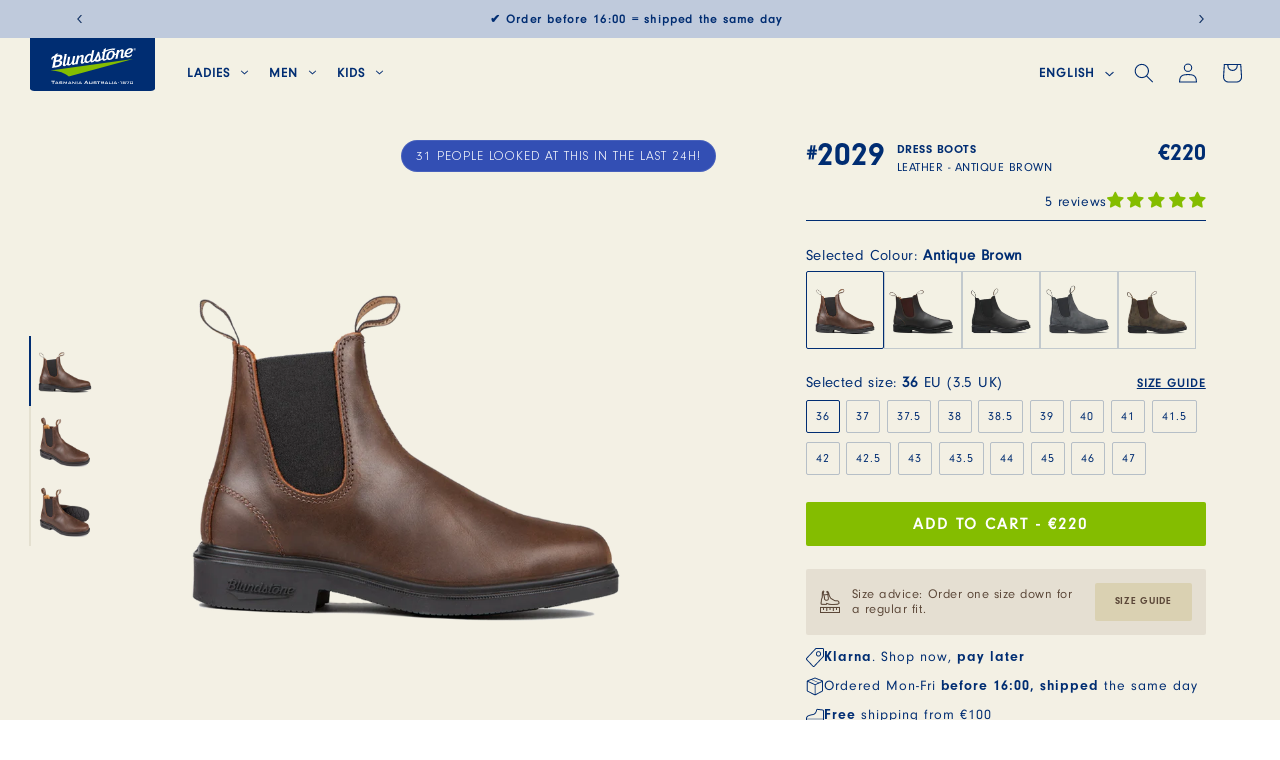

--- FILE ---
content_type: text/html; charset=utf-8
request_url: https://blundstone.nl/en/products/2029-dress-boots
body_size: 74897
content:
<!doctype html>
<html class="no-js" lang="en">
  <head>
    <meta charset="utf-8">
    <meta http-equiv="X-UA-Compatible" content="IE=edge">
    <meta name="viewport" content="width=device-width,initial-scale=1">
    <meta name="msapplication-TileColor" content="#2b5797">
    <meta name="theme-color" content="#002d72">

    <link rel="apple-touch-icon" sizes="180x180" href="//blundstone.nl/cdn/shop/files/apple-touch-icon.png?v=16294632912104902148">
    <link rel="manifest" href="//blundstone.nl/cdn/shop/files/site.webmanifest?v=12787078971737692440">
    <link rel="mask-icon" href="//blundstone.nl/cdn/shop/files/safari-pinned-tab.svg?v=7598555455873082927" color="#002d72">

    <link rel="canonical" href="https://blundstone.nl/en/products/2029-dress-boots"><link rel="icon" type="image/png" sizes="32x32" href="//blundstone.nl/cdn/shop/files/favicon-32x32.png?crop=center&height=32&v=1755835890&width=32"><link rel="icon" type="image/png" sizes="16x16" href="//blundstone.nl/cdn/shop/files/favicon-16x16.png?crop=center&height=16&v=1755835937&width=16"><link rel="preconnect" href="https://fonts.shopifycdn.com" crossorigin><title>
      #2029 Dress boots &ndash; Blundstone Benelux</title>

    
      <meta name="description" content="Blundstone Dress Boots 2029 With antique brown leather and black elastic, add a touch of chic to your style. A smoother sole than other Blundstones, but lightweight and water-repellent. Enjoy 365 days of style with an authentic flair. For women and men. Leather Nourish leather and make them instantly water-repellent wi">
    

    

<meta property="og:site_name" content="Blundstone Benelux">
<meta property="og:url" content="https://blundstone.nl/en/products/2029-dress-boots">
<meta property="og:title" content="#2029 Dress boots">
<meta property="og:type" content="product">
<meta property="og:description" content="Blundstone Dress Boots 2029 With antique brown leather and black elastic, add a touch of chic to your style. A smoother sole than other Blundstones, but lightweight and water-repellent. Enjoy 365 days of style with an authentic flair. For women and men. Leather Nourish leather and make them instantly water-repellent wi"><meta property="og:image" content="http://blundstone.nl/cdn/shop/files/2029.1.png?v=1757495959">
  <meta property="og:image:secure_url" content="https://blundstone.nl/cdn/shop/files/2029.1.png?v=1757495959">
  <meta property="og:image:width" content="1200">
  <meta property="og:image:height" content="1200"><meta property="og:price:amount" content="220,00">
  <meta property="og:price:currency" content="EUR"><meta name="twitter:card" content="summary_large_image">
<meta name="twitter:title" content="#2029 Dress boots">
<meta name="twitter:description" content="Blundstone Dress Boots 2029 With antique brown leather and black elastic, add a touch of chic to your style. A smoother sole than other Blundstones, but lightweight and water-repellent. Enjoy 365 days of style with an authentic flair. For women and men. Leather Nourish leather and make them instantly water-repellent wi">


    <script src="//blundstone.nl/cdn/shop/t/18/assets/constants.js?v=58251544750838685771705503280" defer="defer"></script>
    <script src="//blundstone.nl/cdn/shop/t/18/assets/pubsub.js?v=158357773527763999511705503281" defer="defer"></script>
    <script src="//blundstone.nl/cdn/shop/t/18/assets/global.js?v=31600689727097997471754907365" defer="defer"></script><script>window.performance && window.performance.mark && window.performance.mark('shopify.content_for_header.start');</script><meta name="google-site-verification" content="9zWheqBz6672FiaKG5aqJbplYbKIk5dW139th1ojE1M">
<meta id="shopify-digital-wallet" name="shopify-digital-wallet" content="/82304991507/digital_wallets/dialog">
<meta name="shopify-checkout-api-token" content="c50006e90ae455019434071a6a7e87de">
<meta id="in-context-paypal-metadata" data-shop-id="82304991507" data-venmo-supported="false" data-environment="production" data-locale="en_US" data-paypal-v4="true" data-currency="EUR">
<link rel="alternate" hreflang="x-default" href="https://blundstone.nl/products/2029-dress-boots">
<link rel="alternate" hreflang="nl-BE" href="https://blundstone.be/products/2029-dress-boots">
<link rel="alternate" hreflang="en-BE" href="https://blundstone.be/en/products/2029-dress-boots">
<link rel="alternate" hreflang="en-LU" href="https://blundstone.lu/products/2029-dress-boots">
<link rel="alternate" hreflang="nl-NL" href="https://blundstone.nl/products/2029-dress-boots">
<link rel="alternate" hreflang="en-NL" href="https://blundstone.nl/en/products/2029-dress-boots">
<link rel="alternate" hreflang="en-AT" href="https://blundstonebenelux.eu/products/2029-dress-boots">
<link rel="alternate" hreflang="en-DE" href="https://blundstonebenelux.eu/products/2029-dress-boots">
<link rel="alternate" hreflang="en-FR" href="https://blundstonebenelux.eu/products/2029-dress-boots">
<link rel="alternate" type="application/json+oembed" href="https://blundstone.nl/en/products/2029-dress-boots.oembed">
<script async="async" src="/checkouts/internal/preloads.js?locale=en-NL"></script>
<script id="apple-pay-shop-capabilities" type="application/json">{"shopId":82304991507,"countryCode":"NL","currencyCode":"EUR","merchantCapabilities":["supports3DS"],"merchantId":"gid:\/\/shopify\/Shop\/82304991507","merchantName":"Blundstone Benelux","requiredBillingContactFields":["postalAddress","email","phone"],"requiredShippingContactFields":["postalAddress","email","phone"],"shippingType":"shipping","supportedNetworks":["amex"],"total":{"type":"pending","label":"Blundstone Benelux","amount":"1.00"},"shopifyPaymentsEnabled":true,"supportsSubscriptions":false}</script>
<script id="shopify-features" type="application/json">{"accessToken":"c50006e90ae455019434071a6a7e87de","betas":["rich-media-storefront-analytics"],"domain":"blundstone.nl","predictiveSearch":true,"shopId":82304991507,"locale":"en"}</script>
<script>var Shopify = Shopify || {};
Shopify.shop = "blundstone-benelux.myshopify.com";
Shopify.locale = "en";
Shopify.currency = {"active":"EUR","rate":"1.0"};
Shopify.country = "NL";
Shopify.theme = {"name":"170124 Blundstone GK(fonts)","id":164767826195,"schema_name":"Dawn","schema_version":"12.0.0","theme_store_id":null,"role":"main"};
Shopify.theme.handle = "null";
Shopify.theme.style = {"id":null,"handle":null};
Shopify.cdnHost = "blundstone.nl/cdn";
Shopify.routes = Shopify.routes || {};
Shopify.routes.root = "/en/";</script>
<script type="module">!function(o){(o.Shopify=o.Shopify||{}).modules=!0}(window);</script>
<script>!function(o){function n(){var o=[];function n(){o.push(Array.prototype.slice.apply(arguments))}return n.q=o,n}var t=o.Shopify=o.Shopify||{};t.loadFeatures=n(),t.autoloadFeatures=n()}(window);</script>
<script id="shop-js-analytics" type="application/json">{"pageType":"product"}</script>
<script defer="defer" async type="module" src="//blundstone.nl/cdn/shopifycloud/shop-js/modules/v2/client.init-shop-cart-sync_DtuiiIyl.en.esm.js"></script>
<script defer="defer" async type="module" src="//blundstone.nl/cdn/shopifycloud/shop-js/modules/v2/chunk.common_CUHEfi5Q.esm.js"></script>
<script type="module">
  await import("//blundstone.nl/cdn/shopifycloud/shop-js/modules/v2/client.init-shop-cart-sync_DtuiiIyl.en.esm.js");
await import("//blundstone.nl/cdn/shopifycloud/shop-js/modules/v2/chunk.common_CUHEfi5Q.esm.js");

  window.Shopify.SignInWithShop?.initShopCartSync?.({"fedCMEnabled":true,"windoidEnabled":true});

</script>
<script id="__st">var __st={"a":82304991507,"offset":3600,"reqid":"17612961-86e6-43c8-9306-f9f89e4e77ea-1766511772","pageurl":"blundstone.nl\/en\/products\/2029-dress-boots","u":"346971a9b7cf","p":"product","rtyp":"product","rid":9076404650259};</script>
<script>window.ShopifyPaypalV4VisibilityTracking = true;</script>
<script id="captcha-bootstrap">!function(){'use strict';const t='contact',e='account',n='new_comment',o=[[t,t],['blogs',n],['comments',n],[t,'customer']],c=[[e,'customer_login'],[e,'guest_login'],[e,'recover_customer_password'],[e,'create_customer']],r=t=>t.map((([t,e])=>`form[action*='/${t}']:not([data-nocaptcha='true']) input[name='form_type'][value='${e}']`)).join(','),a=t=>()=>t?[...document.querySelectorAll(t)].map((t=>t.form)):[];function s(){const t=[...o],e=r(t);return a(e)}const i='password',u='form_key',d=['recaptcha-v3-token','g-recaptcha-response','h-captcha-response',i],f=()=>{try{return window.sessionStorage}catch{return}},m='__shopify_v',_=t=>t.elements[u];function p(t,e,n=!1){try{const o=window.sessionStorage,c=JSON.parse(o.getItem(e)),{data:r}=function(t){const{data:e,action:n}=t;return t[m]||n?{data:e,action:n}:{data:t,action:n}}(c);for(const[e,n]of Object.entries(r))t.elements[e]&&(t.elements[e].value=n);n&&o.removeItem(e)}catch(o){console.error('form repopulation failed',{error:o})}}const l='form_type',E='cptcha';function T(t){t.dataset[E]=!0}const w=window,h=w.document,L='Shopify',v='ce_forms',y='captcha';let A=!1;((t,e)=>{const n=(g='f06e6c50-85a8-45c8-87d0-21a2b65856fe',I='https://cdn.shopify.com/shopifycloud/storefront-forms-hcaptcha/ce_storefront_forms_captcha_hcaptcha.v1.5.2.iife.js',D={infoText:'Protected by hCaptcha',privacyText:'Privacy',termsText:'Terms'},(t,e,n)=>{const o=w[L][v],c=o.bindForm;if(c)return c(t,g,e,D).then(n);var r;o.q.push([[t,g,e,D],n]),r=I,A||(h.body.append(Object.assign(h.createElement('script'),{id:'captcha-provider',async:!0,src:r})),A=!0)});var g,I,D;w[L]=w[L]||{},w[L][v]=w[L][v]||{},w[L][v].q=[],w[L][y]=w[L][y]||{},w[L][y].protect=function(t,e){n(t,void 0,e),T(t)},Object.freeze(w[L][y]),function(t,e,n,w,h,L){const[v,y,A,g]=function(t,e,n){const i=e?o:[],u=t?c:[],d=[...i,...u],f=r(d),m=r(i),_=r(d.filter((([t,e])=>n.includes(e))));return[a(f),a(m),a(_),s()]}(w,h,L),I=t=>{const e=t.target;return e instanceof HTMLFormElement?e:e&&e.form},D=t=>v().includes(t);t.addEventListener('submit',(t=>{const e=I(t);if(!e)return;const n=D(e)&&!e.dataset.hcaptchaBound&&!e.dataset.recaptchaBound,o=_(e),c=g().includes(e)&&(!o||!o.value);(n||c)&&t.preventDefault(),c&&!n&&(function(t){try{if(!f())return;!function(t){const e=f();if(!e)return;const n=_(t);if(!n)return;const o=n.value;o&&e.removeItem(o)}(t);const e=Array.from(Array(32),(()=>Math.random().toString(36)[2])).join('');!function(t,e){_(t)||t.append(Object.assign(document.createElement('input'),{type:'hidden',name:u})),t.elements[u].value=e}(t,e),function(t,e){const n=f();if(!n)return;const o=[...t.querySelectorAll(`input[type='${i}']`)].map((({name:t})=>t)),c=[...d,...o],r={};for(const[a,s]of new FormData(t).entries())c.includes(a)||(r[a]=s);n.setItem(e,JSON.stringify({[m]:1,action:t.action,data:r}))}(t,e)}catch(e){console.error('failed to persist form',e)}}(e),e.submit())}));const S=(t,e)=>{t&&!t.dataset[E]&&(n(t,e.some((e=>e===t))),T(t))};for(const o of['focusin','change'])t.addEventListener(o,(t=>{const e=I(t);D(e)&&S(e,y())}));const B=e.get('form_key'),M=e.get(l),P=B&&M;t.addEventListener('DOMContentLoaded',(()=>{const t=y();if(P)for(const e of t)e.elements[l].value===M&&p(e,B);[...new Set([...A(),...v().filter((t=>'true'===t.dataset.shopifyCaptcha))])].forEach((e=>S(e,t)))}))}(h,new URLSearchParams(w.location.search),n,t,e,['guest_login'])})(!0,!0)}();</script>
<script integrity="sha256-4kQ18oKyAcykRKYeNunJcIwy7WH5gtpwJnB7kiuLZ1E=" data-source-attribution="shopify.loadfeatures" defer="defer" src="//blundstone.nl/cdn/shopifycloud/storefront/assets/storefront/load_feature-a0a9edcb.js" crossorigin="anonymous"></script>
<script data-source-attribution="shopify.dynamic_checkout.dynamic.init">var Shopify=Shopify||{};Shopify.PaymentButton=Shopify.PaymentButton||{isStorefrontPortableWallets:!0,init:function(){window.Shopify.PaymentButton.init=function(){};var t=document.createElement("script");t.src="https://blundstone.nl/cdn/shopifycloud/portable-wallets/latest/portable-wallets.en.js",t.type="module",document.head.appendChild(t)}};
</script>
<script data-source-attribution="shopify.dynamic_checkout.buyer_consent">
  function portableWalletsHideBuyerConsent(e){var t=document.getElementById("shopify-buyer-consent"),n=document.getElementById("shopify-subscription-policy-button");t&&n&&(t.classList.add("hidden"),t.setAttribute("aria-hidden","true"),n.removeEventListener("click",e))}function portableWalletsShowBuyerConsent(e){var t=document.getElementById("shopify-buyer-consent"),n=document.getElementById("shopify-subscription-policy-button");t&&n&&(t.classList.remove("hidden"),t.removeAttribute("aria-hidden"),n.addEventListener("click",e))}window.Shopify?.PaymentButton&&(window.Shopify.PaymentButton.hideBuyerConsent=portableWalletsHideBuyerConsent,window.Shopify.PaymentButton.showBuyerConsent=portableWalletsShowBuyerConsent);
</script>
<script data-source-attribution="shopify.dynamic_checkout.cart.bootstrap">document.addEventListener("DOMContentLoaded",(function(){function t(){return document.querySelector("shopify-accelerated-checkout-cart, shopify-accelerated-checkout")}if(t())Shopify.PaymentButton.init();else{new MutationObserver((function(e,n){t()&&(Shopify.PaymentButton.init(),n.disconnect())})).observe(document.body,{childList:!0,subtree:!0})}}));
</script>
<link id="shopify-accelerated-checkout-styles" rel="stylesheet" media="screen" href="https://blundstone.nl/cdn/shopifycloud/portable-wallets/latest/accelerated-checkout-backwards-compat.css" crossorigin="anonymous">
<style id="shopify-accelerated-checkout-cart">
        #shopify-buyer-consent {
  margin-top: 1em;
  display: inline-block;
  width: 100%;
}

#shopify-buyer-consent.hidden {
  display: none;
}

#shopify-subscription-policy-button {
  background: none;
  border: none;
  padding: 0;
  text-decoration: underline;
  font-size: inherit;
  cursor: pointer;
}

#shopify-subscription-policy-button::before {
  box-shadow: none;
}

      </style>
<script id="sections-script" data-sections="header" defer="defer" src="//blundstone.nl/cdn/shop/t/18/compiled_assets/scripts.js?5744"></script>
<script>window.performance && window.performance.mark && window.performance.mark('shopify.content_for_header.end');</script>

    <style data-shopify>
      @font-face {
  font-family: Assistant;
  font-weight: 400;
  font-style: normal;
  font-display: swap;
  src: url("//blundstone.nl/cdn/fonts/assistant/assistant_n4.9120912a469cad1cc292572851508ca49d12e768.woff2") format("woff2"),
       url("//blundstone.nl/cdn/fonts/assistant/assistant_n4.6e9875ce64e0fefcd3f4446b7ec9036b3ddd2985.woff") format("woff");
}

      @font-face {
  font-family: Assistant;
  font-weight: 700;
  font-style: normal;
  font-display: swap;
  src: url("//blundstone.nl/cdn/fonts/assistant/assistant_n7.bf44452348ec8b8efa3aa3068825305886b1c83c.woff2") format("woff2"),
       url("//blundstone.nl/cdn/fonts/assistant/assistant_n7.0c887fee83f6b3bda822f1150b912c72da0f7b64.woff") format("woff");
}

      
      
      @font-face {
  font-family: Assistant;
  font-weight: 400;
  font-style: normal;
  font-display: swap;
  src: url("//blundstone.nl/cdn/fonts/assistant/assistant_n4.9120912a469cad1cc292572851508ca49d12e768.woff2") format("woff2"),
       url("//blundstone.nl/cdn/fonts/assistant/assistant_n4.6e9875ce64e0fefcd3f4446b7ec9036b3ddd2985.woff") format("woff");
}


      
        :root,
        .color-background-1 {
          --color-background: 243,240,228;
        
          --gradient-background: linear-gradient(180deg, rgba(243, 242, 228, 1), rgba(243, 240, 228, 1) 100%);
        

        

        --color-foreground: 18,18,18;
        --color-background-contrast: 204,191,140;
        --color-shadow: 18,18,18;
        --color-button: 18,18,18;
        --color-button-text: 255,255,255;
        --color-secondary-button: 243,240,228;
        --color-secondary-button-text: 18,18,18;
        --color-link: 18,18,18;
        --color-badge-foreground: 18,18,18;
        --color-badge-background: 243,240,228;
        --color-badge-border: 18,18,18;
        --payment-terms-background-color: rgb(243 240 228);
      }
      
        
        .color-background-2 {
          --color-background: 243,243,243;
        
          --gradient-background: #f3f3f3;
        

        

        --color-foreground: 18,18,18;
        --color-background-contrast: 179,179,179;
        --color-shadow: 18,18,18;
        --color-button: 18,18,18;
        --color-button-text: 243,243,243;
        --color-secondary-button: 243,243,243;
        --color-secondary-button-text: 18,18,18;
        --color-link: 18,18,18;
        --color-badge-foreground: 18,18,18;
        --color-badge-background: 243,243,243;
        --color-badge-border: 18,18,18;
        --payment-terms-background-color: rgb(243 243 243);
      }
      
        
        .color-inverse {
          --color-background: 36,40,51;
        
          --gradient-background: #242833;
        

        

        --color-foreground: 255,255,255;
        --color-background-contrast: 47,52,66;
        --color-shadow: 18,18,18;
        --color-button: 255,255,255;
        --color-button-text: 0,0,0;
        --color-secondary-button: 36,40,51;
        --color-secondary-button-text: 255,255,255;
        --color-link: 255,255,255;
        --color-badge-foreground: 255,255,255;
        --color-badge-background: 36,40,51;
        --color-badge-border: 255,255,255;
        --payment-terms-background-color: rgb(36 40 51);
      }
      
        
        .color-accent-1 {
          --color-background: 18,18,18;
        
          --gradient-background: #121212;
        

        

        --color-foreground: 255,255,255;
        --color-background-contrast: 146,146,146;
        --color-shadow: 18,18,18;
        --color-button: 255,255,255;
        --color-button-text: 18,18,18;
        --color-secondary-button: 18,18,18;
        --color-secondary-button-text: 255,255,255;
        --color-link: 255,255,255;
        --color-badge-foreground: 255,255,255;
        --color-badge-background: 18,18,18;
        --color-badge-border: 255,255,255;
        --payment-terms-background-color: rgb(18 18 18);
      }
      
        
        .color-accent-2 {
          --color-background: 51,79,180;
        
          --gradient-background: #334fb4;
        

        

        --color-foreground: 255,255,255;
        --color-background-contrast: 23,35,81;
        --color-shadow: 18,18,18;
        --color-button: 255,255,255;
        --color-button-text: 51,79,180;
        --color-secondary-button: 51,79,180;
        --color-secondary-button-text: 255,255,255;
        --color-link: 255,255,255;
        --color-badge-foreground: 255,255,255;
        --color-badge-background: 51,79,180;
        --color-badge-border: 255,255,255;
        --payment-terms-background-color: rgb(51 79 180);
      }
      

      body, .color-background-1, .color-background-2, .color-inverse, .color-accent-1, .color-accent-2 {
        color: rgba(var(--color-foreground), 0.75);
        background-color: rgb(var(--color-background));
      }

      :root {
        --font-body-family: Assistant, sans-serif;
        --font-body-style: normal;
        --font-body-weight: 400;
        --font-body-weight-bold: 700;

        --font-heading-family: Assistant, sans-serif;
        --font-heading-style: normal;
        --font-heading-weight: 400;

        --font-body-scale: 1.0;
        --font-heading-scale: 1.0;

        --media-padding: px;
        --media-border-opacity: 0.05;
        --media-border-width: 1px;
        --media-radius: 0px;
        --media-shadow-opacity: 0.0;
        --media-shadow-horizontal-offset: 0px;
        --media-shadow-vertical-offset: 4px;
        --media-shadow-blur-radius: 5px;
        --media-shadow-visible: 0;

        --page-width: 120rem;
        --page-width-margin: 0rem;

        --product-card-image-padding: 0.0rem;
        --product-card-corner-radius: 0.0rem;
        --product-card-text-alignment: left;
        --product-card-border-width: 0.0rem;
        --product-card-border-opacity: 0.1;
        --product-card-shadow-opacity: 0.0;
        --product-card-shadow-visible: 0;
        --product-card-shadow-horizontal-offset: 0.0rem;
        --product-card-shadow-vertical-offset: 0.4rem;
        --product-card-shadow-blur-radius: 0.5rem;

        --collection-card-image-padding: 0.0rem;
        --collection-card-corner-radius: 0.0rem;
        --collection-card-text-alignment: left;
        --collection-card-border-width: 0.0rem;
        --collection-card-border-opacity: 0.1;
        --collection-card-shadow-opacity: 0.0;
        --collection-card-shadow-visible: 0;
        --collection-card-shadow-horizontal-offset: 0.0rem;
        --collection-card-shadow-vertical-offset: 0.4rem;
        --collection-card-shadow-blur-radius: 0.5rem;

        --blog-card-image-padding: 0.0rem;
        --blog-card-corner-radius: 0.0rem;
        --blog-card-text-alignment: left;
        --blog-card-border-width: 0.0rem;
        --blog-card-border-opacity: 0.1;
        --blog-card-shadow-opacity: 0.0;
        --blog-card-shadow-visible: 0;
        --blog-card-shadow-horizontal-offset: 0.0rem;
        --blog-card-shadow-vertical-offset: 0.4rem;
        --blog-card-shadow-blur-radius: 0.5rem;

        --badge-corner-radius: 4.0rem;

        --popup-border-width: 1px;
        --popup-border-opacity: 0.1;
        --popup-corner-radius: 0px;
        --popup-shadow-opacity: 0.05;
        --popup-shadow-horizontal-offset: 0px;
        --popup-shadow-vertical-offset: 4px;
        --popup-shadow-blur-radius: 5px;

        --drawer-border-width: 1px;
        --drawer-border-opacity: 0.1;
        --drawer-shadow-opacity: 0.0;
        --drawer-shadow-horizontal-offset: 0px;
        --drawer-shadow-vertical-offset: 4px;
        --drawer-shadow-blur-radius: 5px;

        --spacing-sections-desktop: 0px;
        --spacing-sections-mobile: 0px;

        --grid-desktop-vertical-spacing: 8px;
        --grid-desktop-horizontal-spacing: 8px;
        --grid-mobile-vertical-spacing: 4px;
        --grid-mobile-horizontal-spacing: 4px;

        --text-boxes-border-opacity: 0.1;
        --text-boxes-border-width: 0px;
        --text-boxes-radius: 0px;
        --text-boxes-shadow-opacity: 0.0;
        --text-boxes-shadow-visible: 0;
        --text-boxes-shadow-horizontal-offset: 0px;
        --text-boxes-shadow-vertical-offset: 4px;
        --text-boxes-shadow-blur-radius: 5px;

        --buttons-radius: 0px;
        --buttons-radius-outset: 0px;
        --buttons-border-width: 1px;
        --buttons-border-opacity: 1.0;
        --buttons-shadow-opacity: 0.0;
        --buttons-shadow-visible: 0;
        --buttons-shadow-horizontal-offset: 0px;
        --buttons-shadow-vertical-offset: 4px;
        --buttons-shadow-blur-radius: 5px;
        --buttons-border-offset: 0px;

        --inputs-radius: 0px;
        --inputs-border-width: 1px;
        --inputs-border-opacity: 0.55;
        --inputs-shadow-opacity: 0.0;
        --inputs-shadow-horizontal-offset: 0px;
        --inputs-margin-offset: 0px;
        --inputs-shadow-vertical-offset: 4px;
        --inputs-shadow-blur-radius: 5px;
        --inputs-radius-outset: 0px;

        --variant-pills-radius: 40px;
        --variant-pills-border-width: 1px;
        --variant-pills-border-opacity: 0.55;
        --variant-pills-shadow-opacity: 0.0;
        --variant-pills-shadow-horizontal-offset: 0px;
        --variant-pills-shadow-vertical-offset: 4px;
        --variant-pills-shadow-blur-radius: 5px;
      }

      *,
      *::before,
      *::after {
        box-sizing: inherit;
      }

      html {
        box-sizing: border-box;
        font-size: calc(var(--font-body-scale) * 62.5%);
        height: 100%;
      }

      body {
        display: grid;
        grid-template-rows: auto auto 1fr auto;
        grid-template-columns: 100%;
        min-height: 100%;
        margin: 0;
        font-size: 1.5rem;
        letter-spacing: 0.06rem;
        line-height: calc(1 + 0.8 / var(--font-body-scale));
        font-family: var(--font-body-family);
        font-style: var(--font-body-style);
        font-weight: var(--font-body-weight);
      }

      @media screen and (min-width: 750px) {
        body {
          font-size: 1.6rem;
        }
      }
    </style>

    <link href="//blundstone.nl/cdn/shop/t/18/assets/base.css?v=105473584883573247951765545029" rel="stylesheet" type="text/css" media="all" />
    <link href="//blundstone.nl/cdn/shop/t/18/assets/wishlist.css?v=100563615736104556391715778561" rel="stylesheet" type="text/css" media="all" /><link rel="preload" as="font" href="//blundstone.nl/cdn/fonts/assistant/assistant_n4.9120912a469cad1cc292572851508ca49d12e768.woff2" type="font/woff2" crossorigin><link rel="preload" as="font" href="//blundstone.nl/cdn/fonts/assistant/assistant_n4.9120912a469cad1cc292572851508ca49d12e768.woff2" type="font/woff2" crossorigin><link href="//blundstone.nl/cdn/shop/t/18/assets/custom-fonts.css?v=98762346933492969251760446522" rel="stylesheet" type="text/css" media="all" /><link href="//blundstone.nl/cdn/shop/t/18/assets/component-localization-form.css?v=75132098328712688851750925161" rel="stylesheet" type="text/css" media="all" />
      <script src="//blundstone.nl/cdn/shop/t/18/assets/localization-form.js?v=161644695336821385561705503280" defer="defer"></script><link
        rel="stylesheet"
        href="//blundstone.nl/cdn/shop/t/18/assets/component-predictive-search.css?v=171560065397055557341705653394"
        media="print"
        onload="this.media='all'"
      ><script>
      document.documentElement.className = document.documentElement.className.replace('no-js', 'js');
      if (Shopify.designMode) {
        document.documentElement.classList.add('shopify-design-mode');
      }
    </script>

    <!-- Google Tag Manager -->
<script>(function(w,d,s,l,i){w[l]=w[l]||[];w[l].push({"gtm.start":
new Date().getTime(),event:"gtm.js"});var f=d.getElementsByTagName(s)[0],
j=d.createElement(s),dl=l!="dataLayer"?"&l="+l:"";j.async=true;j.src=
"https://www.googletagmanager.com/gtm.js?id="+i+dl;f.parentNode.insertBefore(j,f);
})(window,document,"script","dataLayer","GTM-TZ5QQKN");</script>
<!-- End Google Tag Manager -->
<!-- Google Tag Manager (noscript) -->
<noscript><iframe src="https://www.googletagmanager.com/ns.html?id=GTM-TZ5QQKN"
height="0" width="0" style="display:none;visibility:hidden"></iframe></noscript>
<!-- End Google Tag Manager (noscript) -->

    
<!-- live chat -->
<!-- <script type="text/javascript">
window.Trengo = window.Trengo || {};
window.Trengo.key = 'Wc6PPefNnstPsLX16Vn0';
(function(d, script, t) {
script = d.createElement('script');
script.type = 'text/javascript';
script.async = true;
script.src = 'https://static.widget.trengo.eu/embed.js';
d.getElementsByTagName('head')[0].appendChild(script);
}(document));
</script> -->
<!-- endt -->    
  <!-- BEGIN app block: shopify://apps/intelligems-a-b-testing/blocks/intelligems-script/fa83b64c-0c77-4c0c-b4b2-b94b42f5ef19 --><script>
  window._template = {
    directory: "",
    name: "product",
    suffix: "",
  };
</script>
<script type="module" blocking="render" fetchpriority="high" src="https://cdn.intelligems.io/esm/7c3f62b47350/bundle.js" data-em-disable async></script>


<!-- END app block --><!-- BEGIN app block: shopify://apps/klaviyo-email-marketing-sms/blocks/klaviyo-onsite-embed/2632fe16-c075-4321-a88b-50b567f42507 -->












  <script async src="https://static.klaviyo.com/onsite/js/Sncb4G/klaviyo.js?company_id=Sncb4G"></script>
  <script>!function(){if(!window.klaviyo){window._klOnsite=window._klOnsite||[];try{window.klaviyo=new Proxy({},{get:function(n,i){return"push"===i?function(){var n;(n=window._klOnsite).push.apply(n,arguments)}:function(){for(var n=arguments.length,o=new Array(n),w=0;w<n;w++)o[w]=arguments[w];var t="function"==typeof o[o.length-1]?o.pop():void 0,e=new Promise((function(n){window._klOnsite.push([i].concat(o,[function(i){t&&t(i),n(i)}]))}));return e}}})}catch(n){window.klaviyo=window.klaviyo||[],window.klaviyo.push=function(){var n;(n=window._klOnsite).push.apply(n,arguments)}}}}();</script>

  
    <script id="viewed_product">
      if (item == null) {
        var _learnq = _learnq || [];

        var MetafieldReviews = null
        var MetafieldYotpoRating = null
        var MetafieldYotpoCount = null
        var MetafieldLooxRating = null
        var MetafieldLooxCount = null
        var okendoProduct = null
        var okendoProductReviewCount = null
        var okendoProductReviewAverageValue = null
        try {
          // The following fields are used for Customer Hub recently viewed in order to add reviews.
          // This information is not part of __kla_viewed. Instead, it is part of __kla_viewed_reviewed_items
          MetafieldReviews = {"rating":{"scale_min":"1.0","scale_max":"5.0","value":"5.0"},"rating_count":5};
          MetafieldYotpoRating = null
          MetafieldYotpoCount = null
          MetafieldLooxRating = null
          MetafieldLooxCount = null

          okendoProduct = null
          // If the okendo metafield is not legacy, it will error, which then requires the new json formatted data
          if (okendoProduct && 'error' in okendoProduct) {
            okendoProduct = null
          }
          okendoProductReviewCount = okendoProduct ? okendoProduct.reviewCount : null
          okendoProductReviewAverageValue = okendoProduct ? okendoProduct.reviewAverageValue : null
        } catch (error) {
          console.error('Error in Klaviyo onsite reviews tracking:', error);
        }

        var item = {
          Name: "#2029 Dress boots",
          ProductID: 9076404650259,
          Categories: ["Free Shoe polish","Ladies","Ladies leather","Men","Men's Dress boots","Men's leather","Shop all ladies","Shop all men","Women's Dress boots"],
          ImageURL: "https://blundstone.nl/cdn/shop/files/2029.1_grande.png?v=1757495959",
          URL: "https://blundstone.nl/en/products/2029-dress-boots",
          Brand: "Blundstone",
          Price: "€220,00",
          Value: "220,00",
          CompareAtPrice: "€0,00"
        };
        _learnq.push(['track', 'Viewed Product', item]);
        _learnq.push(['trackViewedItem', {
          Title: item.Name,
          ItemId: item.ProductID,
          Categories: item.Categories,
          ImageUrl: item.ImageURL,
          Url: item.URL,
          Metadata: {
            Brand: item.Brand,
            Price: item.Price,
            Value: item.Value,
            CompareAtPrice: item.CompareAtPrice
          },
          metafields:{
            reviews: MetafieldReviews,
            yotpo:{
              rating: MetafieldYotpoRating,
              count: MetafieldYotpoCount,
            },
            loox:{
              rating: MetafieldLooxRating,
              count: MetafieldLooxCount,
            },
            okendo: {
              rating: okendoProductReviewAverageValue,
              count: okendoProductReviewCount,
            }
          }
        }]);
      }
    </script>
  




  <script>
    window.klaviyoReviewsProductDesignMode = false
  </script>







<!-- END app block --><!-- BEGIN app block: shopify://apps/judge-me-reviews/blocks/judgeme_core/61ccd3b1-a9f2-4160-9fe9-4fec8413e5d8 --><!-- Start of Judge.me Core -->




<link rel="dns-prefetch" href="https://cdnwidget.judge.me">
<link rel="dns-prefetch" href="https://cdn.judge.me">
<link rel="dns-prefetch" href="https://cdn1.judge.me">
<link rel="dns-prefetch" href="https://api.judge.me">

<script data-cfasync='false' class='jdgm-settings-script'>window.jdgmSettings={"pagination":5,"disable_web_reviews":true,"badge_no_review_text":"No reviews","badge_n_reviews_text":"{{ n }} review/reviews","badge_star_color":"#84BD00","hide_badge_preview_if_no_reviews":true,"badge_hide_text":false,"enforce_center_preview_badge":false,"widget_title":"Customer Reviews","widget_open_form_text":"Write a review","widget_close_form_text":"Cancel review","widget_refresh_page_text":"Refresh page","widget_summary_text":"Based on {{ number_of_reviews }} review/reviews","widget_no_review_text":"Be the first to write a review","widget_name_field_text":"Display name","widget_verified_name_field_text":"Verified Name (public)","widget_name_placeholder_text":"Display name","widget_required_field_error_text":"This field is required.","widget_email_field_text":"Email address","widget_verified_email_field_text":"Verified Email (private, can not be edited)","widget_email_placeholder_text":"Your email address","widget_email_field_error_text":"Please enter a valid email address.","widget_rating_field_text":"Rating","widget_review_title_field_text":"Review Title","widget_review_title_placeholder_text":"Give your review a title","widget_review_body_field_text":"Review content","widget_review_body_placeholder_text":"Start writing here...","widget_pictures_field_text":"Picture/Video (optional)","widget_submit_review_text":"Submit Review","widget_submit_verified_review_text":"Submit Verified Review","widget_submit_success_msg_with_auto_publish":"Thank you! Please refresh the page in a few moments to see your review. You can remove or edit your review by logging into \u003ca href='https://judge.me/login' target='_blank' rel='nofollow noopener'\u003eJudge.me\u003c/a\u003e","widget_submit_success_msg_no_auto_publish":"Thank you! Your review will be published as soon as it is approved by the shop admin. You can remove or edit your review by logging into \u003ca href='https://judge.me/login' target='_blank' rel='nofollow noopener'\u003eJudge.me\u003c/a\u003e","widget_show_default_reviews_out_of_total_text":"Showing {{ n_reviews_shown }} out of {{ n_reviews }} reviews.","widget_show_all_link_text":"Show all","widget_show_less_link_text":"Show less","widget_author_said_text":"{{ reviewer_name }} said:","widget_days_text":"{{ n }} days ago","widget_weeks_text":"{{ n }} week/weeks ago","widget_months_text":"{{ n }} month/months ago","widget_years_text":"{{ n }} year/years ago","widget_yesterday_text":"Yesterday","widget_today_text":"Today","widget_replied_text":"\u003e\u003e {{ shop_name }} replied:","widget_read_more_text":"Read more","widget_reviewer_name_as_initial":"","widget_rating_filter_color":"#002D72","widget_rating_filter_see_all_text":"See all reviews","widget_sorting_most_recent_text":"Most Recent","widget_sorting_highest_rating_text":"Highest Rating","widget_sorting_lowest_rating_text":"Lowest Rating","widget_sorting_with_pictures_text":"Only Pictures","widget_sorting_most_helpful_text":"Most Helpful","widget_open_question_form_text":"Ask a question","widget_reviews_subtab_text":"Reviews","widget_questions_subtab_text":"Questions","widget_question_label_text":"Question","widget_answer_label_text":"Answer","widget_question_placeholder_text":"Write your question here","widget_submit_question_text":"Submit Question","widget_question_submit_success_text":"Thank you for your question! We will notify you once it gets answered.","widget_star_color":"#84BD00","verified_badge_text":"Verified","verified_badge_bg_color":"#002D72","verified_badge_text_color":"","verified_badge_placement":"left-of-reviewer-name","widget_review_max_height":"","widget_hide_border":false,"widget_social_share":false,"widget_thumb":true,"widget_review_location_show":true,"widget_location_format":"","all_reviews_include_out_of_store_products":true,"all_reviews_out_of_store_text":"(out of store)","all_reviews_pagination":100,"all_reviews_product_name_prefix_text":"about","enable_review_pictures":true,"enable_question_anwser":true,"widget_theme":"default","review_date_format":"mm/dd/yyyy","default_sort_method":"most-recent","widget_product_reviews_subtab_text":"Product Reviews","widget_shop_reviews_subtab_text":"Shop Reviews","widget_other_products_reviews_text":"Reviews for other products","widget_store_reviews_subtab_text":"Store reviews","widget_no_store_reviews_text":"This store hasn't received any reviews yet","widget_web_restriction_product_reviews_text":"This product hasn't received any reviews yet","widget_no_items_text":"No items found","widget_show_more_text":"Show more","widget_write_a_store_review_text":"Write a Store Review","widget_other_languages_heading":"Reviews in Other Languages","widget_translate_review_text":"Translate review to {{ language }}","widget_translating_review_text":"Translating...","widget_show_original_translation_text":"Show original ({{ language }})","widget_translate_review_failed_text":"Review couldn't be translated.","widget_translate_review_retry_text":"Retry","widget_translate_review_try_again_later_text":"Try again later","show_product_url_for_grouped_product":false,"widget_sorting_pictures_first_text":"Pictures First","show_pictures_on_all_rev_page_mobile":false,"show_pictures_on_all_rev_page_desktop":false,"floating_tab_hide_mobile_install_preference":false,"floating_tab_button_name":"★ Reviews","floating_tab_title":"Let customers speak for us","floating_tab_button_color":"","floating_tab_button_background_color":"","floating_tab_url":"","floating_tab_url_enabled":false,"floating_tab_tab_style":"text","all_reviews_text_badge_text":"Customers rate us {{ shop.metafields.judgeme.all_reviews_rating | round: 1 }}/5 based on {{ shop.metafields.judgeme.all_reviews_count }} reviews.","all_reviews_text_badge_text_branded_style":"{{ shop.metafields.judgeme.all_reviews_rating | round: 1 }} out of 5 stars based on {{ shop.metafields.judgeme.all_reviews_count }} reviews","is_all_reviews_text_badge_a_link":false,"show_stars_for_all_reviews_text_badge":false,"all_reviews_text_badge_url":"","all_reviews_text_style":"branded","all_reviews_text_color_style":"judgeme_brand_color","all_reviews_text_color":"#108474","all_reviews_text_show_jm_brand":true,"featured_carousel_show_header":true,"featured_carousel_title":"Let customers speak for us","featured_carousel_count_text":"from {{ n }} reviews","featured_carousel_add_link_to_all_reviews_page":false,"featured_carousel_url":"","featured_carousel_show_images":true,"featured_carousel_autoslide_interval":5,"featured_carousel_arrows_on_the_sides":false,"featured_carousel_height":250,"featured_carousel_width":80,"featured_carousel_image_size":0,"featured_carousel_image_height":250,"featured_carousel_arrow_color":"#eeeeee","verified_count_badge_style":"branded","verified_count_badge_orientation":"horizontal","verified_count_badge_color_style":"judgeme_brand_color","verified_count_badge_color":"#108474","is_verified_count_badge_a_link":false,"verified_count_badge_url":"","verified_count_badge_show_jm_brand":true,"widget_rating_preset_default":5,"widget_first_sub_tab":"product-reviews","widget_show_histogram":true,"widget_histogram_use_custom_color":true,"widget_pagination_use_custom_color":true,"widget_star_use_custom_color":true,"widget_verified_badge_use_custom_color":true,"widget_write_review_use_custom_color":false,"picture_reminder_submit_button":"Upload Pictures","enable_review_videos":false,"mute_video_by_default":false,"widget_sorting_videos_first_text":"Videos First","widget_review_pending_text":"Pending","featured_carousel_items_for_large_screen":3,"social_share_options_order":"Facebook,Twitter","remove_microdata_snippet":true,"disable_json_ld":false,"enable_json_ld_products":false,"preview_badge_show_question_text":false,"preview_badge_no_question_text":"No questions","preview_badge_n_question_text":"{{ number_of_questions }} question/questions","qa_badge_show_icon":false,"qa_badge_position":"same-row","remove_judgeme_branding":true,"widget_add_search_bar":false,"widget_search_bar_placeholder":"Search","widget_sorting_verified_only_text":"Verified only","featured_carousel_theme":"default","featured_carousel_show_rating":true,"featured_carousel_show_title":true,"featured_carousel_show_body":true,"featured_carousel_show_date":false,"featured_carousel_show_reviewer":true,"featured_carousel_show_product":false,"featured_carousel_header_background_color":"#108474","featured_carousel_header_text_color":"#ffffff","featured_carousel_name_product_separator":"reviewed","featured_carousel_full_star_background":"#108474","featured_carousel_empty_star_background":"#dadada","featured_carousel_vertical_theme_background":"#f9fafb","featured_carousel_verified_badge_enable":true,"featured_carousel_verified_badge_color":"#108474","featured_carousel_border_style":"round","featured_carousel_review_line_length_limit":3,"featured_carousel_more_reviews_button_text":"Read more reviews","featured_carousel_view_product_button_text":"View product","all_reviews_page_load_reviews_on":"scroll","all_reviews_page_load_more_text":"Load More Reviews","disable_fb_tab_reviews":false,"enable_ajax_cdn_cache":false,"widget_advanced_speed_features":5,"widget_public_name_text":"displayed publicly like","default_reviewer_name":"John Smith","default_reviewer_name_has_non_latin":true,"widget_reviewer_anonymous":"Anonymous","medals_widget_title":"Judge.me Review Medals","medals_widget_background_color":"#f9fafb","medals_widget_position":"footer_all_pages","medals_widget_border_color":"#f9fafb","medals_widget_verified_text_position":"left","medals_widget_use_monochromatic_version":false,"medals_widget_elements_color":"#108474","show_reviewer_avatar":true,"widget_invalid_yt_video_url_error_text":"Not a YouTube video URL","widget_max_length_field_error_text":"Please enter no more than {0} characters.","widget_show_country_flag":true,"widget_show_collected_via_shop_app":true,"widget_verified_by_shop_badge_style":"light","widget_verified_by_shop_text":"Verified by Shop","widget_show_photo_gallery":true,"widget_load_with_code_splitting":true,"widget_ugc_install_preference":false,"widget_ugc_title":"Made by us, Shared by you","widget_ugc_subtitle":"Tag us to see your picture featured in our page","widget_ugc_arrows_color":"#ffffff","widget_ugc_primary_button_text":"Buy Now","widget_ugc_primary_button_background_color":"#108474","widget_ugc_primary_button_text_color":"#ffffff","widget_ugc_primary_button_border_width":"0","widget_ugc_primary_button_border_style":"none","widget_ugc_primary_button_border_color":"#108474","widget_ugc_primary_button_border_radius":"25","widget_ugc_secondary_button_text":"Load More","widget_ugc_secondary_button_background_color":"#ffffff","widget_ugc_secondary_button_text_color":"#108474","widget_ugc_secondary_button_border_width":"2","widget_ugc_secondary_button_border_style":"solid","widget_ugc_secondary_button_border_color":"#108474","widget_ugc_secondary_button_border_radius":"25","widget_ugc_reviews_button_text":"View Reviews","widget_ugc_reviews_button_background_color":"#ffffff","widget_ugc_reviews_button_text_color":"#108474","widget_ugc_reviews_button_border_width":"2","widget_ugc_reviews_button_border_style":"solid","widget_ugc_reviews_button_border_color":"#108474","widget_ugc_reviews_button_border_radius":"25","widget_ugc_reviews_button_link_to":"judgeme-reviews-page","widget_ugc_show_post_date":true,"widget_ugc_max_width":"800","widget_rating_metafield_value_type":true,"widget_primary_color":"#002D72","widget_enable_secondary_color":false,"widget_secondary_color":"#edf5f5","widget_summary_average_rating_text":"{{ average_rating }} out of 5","widget_media_grid_title":"Customer photos \u0026 videos","widget_media_grid_see_more_text":"See more","widget_round_style":false,"widget_show_product_medals":false,"widget_verified_by_judgeme_text":"Verified by Judge.me","widget_show_store_medals":true,"widget_verified_by_judgeme_text_in_store_medals":"Verified by Judge.me","widget_media_field_exceed_quantity_message":"Sorry, we can only accept {{ max_media }} for one review.","widget_media_field_exceed_limit_message":"{{ file_name }} is too large, please select a {{ media_type }} less than {{ size_limit }}MB.","widget_review_submitted_text":"Review Submitted!","widget_question_submitted_text":"Question Submitted!","widget_close_form_text_question":"Cancel","widget_write_your_answer_here_text":"Write your answer here","widget_enabled_branded_link":true,"widget_show_collected_by_judgeme":false,"widget_reviewer_name_color":"","widget_write_review_text_color":"","widget_write_review_bg_color":"","widget_collected_by_judgeme_text":"collected by Judge.me","widget_pagination_type":"load_more","widget_load_more_text":"Load More","widget_load_more_color":"#002D72","widget_full_review_text":"Full Review","widget_read_more_reviews_text":"Read More Reviews","widget_read_questions_text":"Read Questions","widget_questions_and_answers_text":"Questions \u0026 Answers","widget_verified_by_text":"Verified by","widget_verified_text":"Verified","widget_number_of_reviews_text":"{{ number_of_reviews }} reviews","widget_back_button_text":"Back","widget_next_button_text":"Next","widget_custom_forms_filter_button":"Filters","custom_forms_style":"horizontal","widget_show_review_information":false,"how_reviews_are_collected":"How reviews are collected?","widget_show_review_keywords":false,"widget_gdpr_statement":"How we use your data: We'll only contact you about the review you left, and only if necessary. By submitting your review, you agree to Judge.me's \u003ca href='https://judge.me/terms' target='_blank' rel='nofollow noopener'\u003eterms\u003c/a\u003e, \u003ca href='https://judge.me/privacy' target='_blank' rel='nofollow noopener'\u003eprivacy\u003c/a\u003e and \u003ca href='https://judge.me/content-policy' target='_blank' rel='nofollow noopener'\u003econtent\u003c/a\u003e policies.","widget_multilingual_sorting_enabled":false,"widget_translate_review_content_enabled":false,"widget_translate_review_content_method":"manual","popup_widget_review_selection":"automatically_with_pictures","popup_widget_round_border_style":true,"popup_widget_show_title":true,"popup_widget_show_body":true,"popup_widget_show_reviewer":false,"popup_widget_show_product":true,"popup_widget_show_pictures":true,"popup_widget_use_review_picture":true,"popup_widget_show_on_home_page":true,"popup_widget_show_on_product_page":true,"popup_widget_show_on_collection_page":true,"popup_widget_show_on_cart_page":true,"popup_widget_position":"bottom_left","popup_widget_first_review_delay":5,"popup_widget_duration":5,"popup_widget_interval":5,"popup_widget_review_count":5,"popup_widget_hide_on_mobile":true,"review_snippet_widget_round_border_style":true,"review_snippet_widget_card_color":"#FFFFFF","review_snippet_widget_slider_arrows_background_color":"#FFFFFF","review_snippet_widget_slider_arrows_color":"#000000","review_snippet_widget_star_color":"#108474","show_product_variant":false,"all_reviews_product_variant_label_text":"Variant: ","widget_show_verified_branding":false,"widget_show_review_title_input":true,"redirect_reviewers_invited_via_email":"review_widget","request_store_review_after_product_review":false,"request_review_other_products_in_order":false,"review_form_color_scheme":"default","review_form_corner_style":"square","review_form_star_color":{},"review_form_text_color":"#333333","review_form_background_color":"#ffffff","review_form_field_background_color":"#fafafa","review_form_button_color":{},"review_form_button_text_color":"#ffffff","review_form_modal_overlay_color":"#000000","review_content_screen_title_text":"How would you rate this product?","review_content_introduction_text":"We would love it if you would share a bit about your experience.","show_review_guidance_text":true,"one_star_review_guidance_text":"Poor","five_star_review_guidance_text":"Great","customer_information_screen_title_text":"About you","customer_information_introduction_text":"Please tell us more about you.","custom_questions_screen_title_text":"Your experience in more detail","custom_questions_introduction_text":"Here are a few questions to help us understand more about your experience.","review_submitted_screen_title_text":"Thanks for your review!","review_submitted_screen_thank_you_text":"We are processing it and it will appear on the store soon.","review_submitted_screen_email_verification_text":"Please confirm your email by clicking the link we just sent you. This helps us keep reviews authentic.","review_submitted_request_store_review_text":"Would you like to share your experience of shopping with us?","review_submitted_review_other_products_text":"Would you like to review these products?","store_review_screen_title_text":"Would you like to share your experience of shopping with us?","store_review_introduction_text":"We value your feedback and use it to improve. Please share any thoughts or suggestions you have.","reviewer_media_screen_title_picture_text":"Share a picture","reviewer_media_introduction_picture_text":"Upload a photo to support your review.","reviewer_media_screen_title_video_text":"Share a video","reviewer_media_introduction_video_text":"Upload a video to support your review.","reviewer_media_screen_title_picture_or_video_text":"Share a picture or video","reviewer_media_introduction_picture_or_video_text":"Upload a photo or video to support your review.","reviewer_media_youtube_url_text":"Paste your Youtube URL here","advanced_settings_next_step_button_text":"Next","advanced_settings_close_review_button_text":"Close","modal_write_review_flow":false,"write_review_flow_required_text":"Required","write_review_flow_privacy_message_text":"We respect your privacy.","write_review_flow_anonymous_text":"Post review as anonymous","write_review_flow_visibility_text":"This won't be visible to other customers.","write_review_flow_multiple_selection_help_text":"Select as many as you like","write_review_flow_single_selection_help_text":"Select one option","write_review_flow_required_field_error_text":"This field is required","write_review_flow_invalid_email_error_text":"Please enter a valid email address","write_review_flow_max_length_error_text":"Max. {{ max_length }} characters.","write_review_flow_media_upload_text":"\u003cb\u003eClick to upload\u003c/b\u003e or drag and drop","write_review_flow_gdpr_statement":"We'll only contact you about your review if necessary. By submitting your review, you agree to our \u003ca href='https://judge.me/terms' target='_blank' rel='nofollow noopener'\u003eterms and conditions\u003c/a\u003e and \u003ca href='https://judge.me/privacy' target='_blank' rel='nofollow noopener'\u003eprivacy policy\u003c/a\u003e.","rating_only_reviews_enabled":false,"show_negative_reviews_help_screen":false,"new_review_flow_help_screen_rating_threshold":3,"negative_review_resolution_screen_title_text":"Tell us more","negative_review_resolution_text":"Your experience matters to us. If there were issues with your purchase, we're here to help. Feel free to reach out to us, we'd love the opportunity to make things right.","negative_review_resolution_button_text":"Contact us","negative_review_resolution_proceed_with_review_text":"Leave a review","negative_review_resolution_subject":"Issue with purchase from {{ shop_name }}.{{ order_name }}","preview_badge_collection_page_install_status":false,"widget_review_custom_css":"","preview_badge_custom_css":"","preview_badge_stars_count":"5-stars","featured_carousel_custom_css":"","floating_tab_custom_css":"","all_reviews_widget_custom_css":"","medals_widget_custom_css":"","verified_badge_custom_css":"","all_reviews_text_custom_css":"","transparency_badges_collected_via_store_invite":false,"transparency_badges_from_another_provider":false,"transparency_badges_collected_from_store_visitor":false,"transparency_badges_collected_by_verified_review_provider":false,"transparency_badges_earned_reward":false,"transparency_badges_collected_via_store_invite_text":"Review collected via store invitation","transparency_badges_from_another_provider_text":"Review collected from another provider","transparency_badges_collected_from_store_visitor_text":"Review collected from a store visitor","transparency_badges_written_in_google_text":"Review written in Google","transparency_badges_written_in_etsy_text":"Review written in Etsy","transparency_badges_written_in_shop_app_text":"Review written in Shop App","transparency_badges_earned_reward_text":"Review earned a reward for future purchase","checkout_comment_extension_title_on_product_page":"Customer Comments","checkout_comment_extension_num_latest_comment_show":5,"checkout_comment_extension_format":"name_and_timestamp","checkout_comment_customer_name":"last_initial","checkout_comment_comment_notification":true,"preview_badge_collection_page_install_preference":false,"preview_badge_home_page_install_preference":false,"preview_badge_product_page_install_preference":false,"review_widget_install_preference":"","review_carousel_install_preference":false,"floating_reviews_tab_install_preference":"none","verified_reviews_count_badge_install_preference":false,"all_reviews_text_install_preference":false,"review_widget_best_location":false,"judgeme_medals_install_preference":false,"review_widget_revamp_enabled":false,"review_widget_qna_enabled":false,"review_widget_header_theme":"default","review_widget_widget_title_enabled":true,"review_widget_header_text_size":"medium","review_widget_header_text_weight":"regular","review_widget_average_rating_style":"compact","review_widget_bar_chart_enabled":true,"review_widget_bar_chart_type":"numbers","review_widget_bar_chart_style":"standard","review_widget_reviews_section_theme":"default","review_widget_image_style":"thumbnails","review_widget_review_image_ratio":"square","review_widget_stars_size":"medium","review_widget_verified_badge":"bold_badge","review_widget_review_title_text_size":"medium","review_widget_review_text_size":"medium","review_widget_review_text_length":"medium","review_widget_number_of_cards_desktop":3,"review_widget_custom_questions_answers_display":"always","review_widget_button_text_color":"#FFFFFF","review_widget_text_color":"#000000","review_widget_lighter_text_color":"#7B7B7B","review_widget_corner_styling":"soft","review_widget_review_word_singular":"Review","review_widget_review_word_plural":"Reviews","review_widget_voting_label":"Helpful?","review_widget_shop_reply_label":"Reply from {{ shop_name }}:","review_widget_filters_title":"Filters","qna_widget_question_word_singular":"Question","qna_widget_question_word_plural":"Questions","qna_widget_answer_reply_label":"Answer from {{ answerer_name }}:","qna_content_screen_title_text":"Ask a question about this product","qna_widget_question_required_field_error_text":"Please enter your question.","qna_widget_flow_gdpr_statement":"We'll only contact you about your question if necessary. By submitting your question, you agree to our \u003ca href='https://judge.me/terms' target='_blank' rel='nofollow noopener'\u003eterms and conditions\u003c/a\u003e and \u003ca href='https://judge.me/privacy' target='_blank' rel='nofollow noopener'\u003eprivacy policy\u003c/a\u003e.","qna_widget_question_submitted_text":"Thanks for your question!","qna_widget_close_form_text_question":"Close","qna_widget_question_submit_success_text":"We’ll notify you by email when your question is answered.","platform":"shopify","branding_url":"https://app.judge.me/reviews/stores/blundstone.nl","branding_text":"Aangedreven door Judge.me","locale":"en","reply_name":"Blundstone Benelux","widget_version":"3.0","footer":true,"autopublish":true,"review_dates":true,"enable_custom_form":false,"shop_use_review_site":true,"shop_locale":"nl","enable_multi_locales_translations":true,"show_review_title_input":true,"review_verification_email_status":"never","can_be_branded":true,"reply_name_text":"Blundstone Benelux"};</script> <style class='jdgm-settings-style'>.jdgm-xx{left:0}:root{--jdgm-primary-color: #002D72;--jdgm-secondary-color: rgba(0,45,114,0.1);--jdgm-star-color: #84BD00;--jdgm-write-review-text-color: white;--jdgm-write-review-bg-color: #002D72;--jdgm-paginate-color: #002D72;--jdgm-border-radius: 0;--jdgm-reviewer-name-color: #002D72}.jdgm-histogram__bar-content{background-color:#002D72}.jdgm-rev[data-verified-buyer=true] .jdgm-rev__icon.jdgm-rev__icon:after,.jdgm-rev__buyer-badge.jdgm-rev__buyer-badge{color:white;background-color:#002D72}.jdgm-review-widget--small .jdgm-gallery.jdgm-gallery .jdgm-gallery__thumbnail-link:nth-child(8) .jdgm-gallery__thumbnail-wrapper.jdgm-gallery__thumbnail-wrapper:before{content:"See more"}@media only screen and (min-width: 768px){.jdgm-gallery.jdgm-gallery .jdgm-gallery__thumbnail-link:nth-child(8) .jdgm-gallery__thumbnail-wrapper.jdgm-gallery__thumbnail-wrapper:before{content:"See more"}}.jdgm-rev__thumb-btn{color:#002D72}.jdgm-rev__thumb-btn:hover{opacity:0.8}.jdgm-rev__thumb-btn:not([disabled]):hover,.jdgm-rev__thumb-btn:hover,.jdgm-rev__thumb-btn:active,.jdgm-rev__thumb-btn:visited{color:#002D72}.jdgm-preview-badge .jdgm-star.jdgm-star{color:#84BD00}.jdgm-widget .jdgm-write-rev-link{display:none}.jdgm-widget .jdgm-rev-widg[data-number-of-reviews='0'] .jdgm-rev-widg__summary{display:none}.jdgm-prev-badge[data-average-rating='0.00']{display:none !important}.jdgm-author-all-initials{display:none !important}.jdgm-author-last-initial{display:none !important}.jdgm-rev-widg__title{visibility:hidden}.jdgm-rev-widg__summary-text{visibility:hidden}.jdgm-prev-badge__text{visibility:hidden}.jdgm-rev__prod-link-prefix:before{content:'about'}.jdgm-rev__variant-label:before{content:'Variant: '}.jdgm-rev__out-of-store-text:before{content:'(out of store)'}@media only screen and (min-width: 768px){.jdgm-rev__pics .jdgm-rev_all-rev-page-picture-separator,.jdgm-rev__pics .jdgm-rev__product-picture{display:none}}@media only screen and (max-width: 768px){.jdgm-rev__pics .jdgm-rev_all-rev-page-picture-separator,.jdgm-rev__pics .jdgm-rev__product-picture{display:none}}.jdgm-preview-badge[data-template="product"]{display:none !important}.jdgm-preview-badge[data-template="collection"]{display:none !important}.jdgm-preview-badge[data-template="index"]{display:none !important}.jdgm-review-widget[data-from-snippet="true"]{display:none !important}.jdgm-verified-count-badget[data-from-snippet="true"]{display:none !important}.jdgm-carousel-wrapper[data-from-snippet="true"]{display:none !important}.jdgm-all-reviews-text[data-from-snippet="true"]{display:none !important}.jdgm-medals-section[data-from-snippet="true"]{display:none !important}.jdgm-ugc-media-wrapper[data-from-snippet="true"]{display:none !important}.jdgm-review-snippet-widget .jdgm-rev-snippet-widget__cards-container .jdgm-rev-snippet-card{border-radius:8px;background:#fff}.jdgm-review-snippet-widget .jdgm-rev-snippet-widget__cards-container .jdgm-rev-snippet-card__rev-rating .jdgm-star{color:#108474}.jdgm-review-snippet-widget .jdgm-rev-snippet-widget__prev-btn,.jdgm-review-snippet-widget .jdgm-rev-snippet-widget__next-btn{border-radius:50%;background:#fff}.jdgm-review-snippet-widget .jdgm-rev-snippet-widget__prev-btn>svg,.jdgm-review-snippet-widget .jdgm-rev-snippet-widget__next-btn>svg{fill:#000}.jdgm-full-rev-modal.rev-snippet-widget .jm-mfp-container .jm-mfp-content,.jdgm-full-rev-modal.rev-snippet-widget .jm-mfp-container .jdgm-full-rev__icon,.jdgm-full-rev-modal.rev-snippet-widget .jm-mfp-container .jdgm-full-rev__pic-img,.jdgm-full-rev-modal.rev-snippet-widget .jm-mfp-container .jdgm-full-rev__reply{border-radius:8px}.jdgm-full-rev-modal.rev-snippet-widget .jm-mfp-container .jdgm-full-rev[data-verified-buyer="true"] .jdgm-full-rev__icon::after{border-radius:8px}.jdgm-full-rev-modal.rev-snippet-widget .jm-mfp-container .jdgm-full-rev .jdgm-rev__buyer-badge{border-radius:calc( 8px / 2 )}.jdgm-full-rev-modal.rev-snippet-widget .jm-mfp-container .jdgm-full-rev .jdgm-full-rev__replier::before{content:'Blundstone Benelux'}.jdgm-full-rev-modal.rev-snippet-widget .jm-mfp-container .jdgm-full-rev .jdgm-full-rev__product-button{border-radius:calc( 8px * 6 )}
</style> <style class='jdgm-settings-style'></style>

  
  
  
  <style class='jdgm-miracle-styles'>
  @-webkit-keyframes jdgm-spin{0%{-webkit-transform:rotate(0deg);-ms-transform:rotate(0deg);transform:rotate(0deg)}100%{-webkit-transform:rotate(359deg);-ms-transform:rotate(359deg);transform:rotate(359deg)}}@keyframes jdgm-spin{0%{-webkit-transform:rotate(0deg);-ms-transform:rotate(0deg);transform:rotate(0deg)}100%{-webkit-transform:rotate(359deg);-ms-transform:rotate(359deg);transform:rotate(359deg)}}@font-face{font-family:'JudgemeStar';src:url("[data-uri]") format("woff");font-weight:normal;font-style:normal}.jdgm-star{font-family:'JudgemeStar';display:inline !important;text-decoration:none !important;padding:0 4px 0 0 !important;margin:0 !important;font-weight:bold;opacity:1;-webkit-font-smoothing:antialiased;-moz-osx-font-smoothing:grayscale}.jdgm-star:hover{opacity:1}.jdgm-star:last-of-type{padding:0 !important}.jdgm-star.jdgm--on:before{content:"\e000"}.jdgm-star.jdgm--off:before{content:"\e001"}.jdgm-star.jdgm--half:before{content:"\e002"}.jdgm-widget *{margin:0;line-height:1.4;-webkit-box-sizing:border-box;-moz-box-sizing:border-box;box-sizing:border-box;-webkit-overflow-scrolling:touch}.jdgm-hidden{display:none !important;visibility:hidden !important}.jdgm-temp-hidden{display:none}.jdgm-spinner{width:40px;height:40px;margin:auto;border-radius:50%;border-top:2px solid #eee;border-right:2px solid #eee;border-bottom:2px solid #eee;border-left:2px solid #ccc;-webkit-animation:jdgm-spin 0.8s infinite linear;animation:jdgm-spin 0.8s infinite linear}.jdgm-prev-badge{display:block !important}

</style>


  
  
   


<script data-cfasync='false' class='jdgm-script'>
!function(e){window.jdgm=window.jdgm||{},jdgm.CDN_HOST="https://cdnwidget.judge.me/",jdgm.API_HOST="https://api.judge.me/",jdgm.CDN_BASE_URL="https://cdn.shopify.com/extensions/019b3697-792e-7226-8331-acb4ce7d04ed/judgeme-extensions-272/assets/",
jdgm.docReady=function(d){(e.attachEvent?"complete"===e.readyState:"loading"!==e.readyState)?
setTimeout(d,0):e.addEventListener("DOMContentLoaded",d)},jdgm.loadCSS=function(d,t,o,a){
!o&&jdgm.loadCSS.requestedUrls.indexOf(d)>=0||(jdgm.loadCSS.requestedUrls.push(d),
(a=e.createElement("link")).rel="stylesheet",a.class="jdgm-stylesheet",a.media="nope!",
a.href=d,a.onload=function(){this.media="all",t&&setTimeout(t)},e.body.appendChild(a))},
jdgm.loadCSS.requestedUrls=[],jdgm.loadJS=function(e,d){var t=new XMLHttpRequest;
t.onreadystatechange=function(){4===t.readyState&&(Function(t.response)(),d&&d(t.response))},
t.open("GET",e),t.send()},jdgm.docReady((function(){(window.jdgmLoadCSS||e.querySelectorAll(
".jdgm-widget, .jdgm-all-reviews-page").length>0)&&(jdgmSettings.widget_load_with_code_splitting?
parseFloat(jdgmSettings.widget_version)>=3?jdgm.loadCSS(jdgm.CDN_HOST+"widget_v3/base.css"):
jdgm.loadCSS(jdgm.CDN_HOST+"widget/base.css"):jdgm.loadCSS(jdgm.CDN_HOST+"shopify_v2.css"),
jdgm.loadJS(jdgm.CDN_HOST+"loa"+"der.js"))}))}(document);
</script>
<noscript><link rel="stylesheet" type="text/css" media="all" href="https://cdnwidget.judge.me/shopify_v2.css"></noscript>

<!-- BEGIN app snippet: theme_fix_tags --><script>
  (function() {
    var jdgmThemeFixes = null;
    if (!jdgmThemeFixes) return;
    var thisThemeFix = jdgmThemeFixes[Shopify.theme.id];
    if (!thisThemeFix) return;

    if (thisThemeFix.html) {
      document.addEventListener("DOMContentLoaded", function() {
        var htmlDiv = document.createElement('div');
        htmlDiv.classList.add('jdgm-theme-fix-html');
        htmlDiv.innerHTML = thisThemeFix.html;
        document.body.append(htmlDiv);
      });
    };

    if (thisThemeFix.css) {
      var styleTag = document.createElement('style');
      styleTag.classList.add('jdgm-theme-fix-style');
      styleTag.innerHTML = thisThemeFix.css;
      document.head.append(styleTag);
    };

    if (thisThemeFix.js) {
      var scriptTag = document.createElement('script');
      scriptTag.classList.add('jdgm-theme-fix-script');
      scriptTag.innerHTML = thisThemeFix.js;
      document.head.append(scriptTag);
    };
  })();
</script>
<!-- END app snippet -->
<!-- End of Judge.me Core -->



<!-- END app block --><script src="https://cdn.shopify.com/extensions/019b3697-792e-7226-8331-acb4ce7d04ed/judgeme-extensions-272/assets/loader.js" type="text/javascript" defer="defer"></script>
<link href="https://monorail-edge.shopifysvc.com" rel="dns-prefetch">
<script>(function(){if ("sendBeacon" in navigator && "performance" in window) {try {var session_token_from_headers = performance.getEntriesByType('navigation')[0].serverTiming.find(x => x.name == '_s').description;} catch {var session_token_from_headers = undefined;}var session_cookie_matches = document.cookie.match(/_shopify_s=([^;]*)/);var session_token_from_cookie = session_cookie_matches && session_cookie_matches.length === 2 ? session_cookie_matches[1] : "";var session_token = session_token_from_headers || session_token_from_cookie || "";function handle_abandonment_event(e) {var entries = performance.getEntries().filter(function(entry) {return /monorail-edge.shopifysvc.com/.test(entry.name);});if (!window.abandonment_tracked && entries.length === 0) {window.abandonment_tracked = true;var currentMs = Date.now();var navigation_start = performance.timing.navigationStart;var payload = {shop_id: 82304991507,url: window.location.href,navigation_start,duration: currentMs - navigation_start,session_token,page_type: "product"};window.navigator.sendBeacon("https://monorail-edge.shopifysvc.com/v1/produce", JSON.stringify({schema_id: "online_store_buyer_site_abandonment/1.1",payload: payload,metadata: {event_created_at_ms: currentMs,event_sent_at_ms: currentMs}}));}}window.addEventListener('pagehide', handle_abandonment_event);}}());</script>
<script id="web-pixels-manager-setup">(function e(e,d,r,n,o){if(void 0===o&&(o={}),!Boolean(null===(a=null===(i=window.Shopify)||void 0===i?void 0:i.analytics)||void 0===a?void 0:a.replayQueue)){var i,a;window.Shopify=window.Shopify||{};var t=window.Shopify;t.analytics=t.analytics||{};var s=t.analytics;s.replayQueue=[],s.publish=function(e,d,r){return s.replayQueue.push([e,d,r]),!0};try{self.performance.mark("wpm:start")}catch(e){}var l=function(){var e={modern:/Edge?\/(1{2}[4-9]|1[2-9]\d|[2-9]\d{2}|\d{4,})\.\d+(\.\d+|)|Firefox\/(1{2}[4-9]|1[2-9]\d|[2-9]\d{2}|\d{4,})\.\d+(\.\d+|)|Chrom(ium|e)\/(9{2}|\d{3,})\.\d+(\.\d+|)|(Maci|X1{2}).+ Version\/(15\.\d+|(1[6-9]|[2-9]\d|\d{3,})\.\d+)([,.]\d+|)( \(\w+\)|)( Mobile\/\w+|) Safari\/|Chrome.+OPR\/(9{2}|\d{3,})\.\d+\.\d+|(CPU[ +]OS|iPhone[ +]OS|CPU[ +]iPhone|CPU IPhone OS|CPU iPad OS)[ +]+(15[._]\d+|(1[6-9]|[2-9]\d|\d{3,})[._]\d+)([._]\d+|)|Android:?[ /-](13[3-9]|1[4-9]\d|[2-9]\d{2}|\d{4,})(\.\d+|)(\.\d+|)|Android.+Firefox\/(13[5-9]|1[4-9]\d|[2-9]\d{2}|\d{4,})\.\d+(\.\d+|)|Android.+Chrom(ium|e)\/(13[3-9]|1[4-9]\d|[2-9]\d{2}|\d{4,})\.\d+(\.\d+|)|SamsungBrowser\/([2-9]\d|\d{3,})\.\d+/,legacy:/Edge?\/(1[6-9]|[2-9]\d|\d{3,})\.\d+(\.\d+|)|Firefox\/(5[4-9]|[6-9]\d|\d{3,})\.\d+(\.\d+|)|Chrom(ium|e)\/(5[1-9]|[6-9]\d|\d{3,})\.\d+(\.\d+|)([\d.]+$|.*Safari\/(?![\d.]+ Edge\/[\d.]+$))|(Maci|X1{2}).+ Version\/(10\.\d+|(1[1-9]|[2-9]\d|\d{3,})\.\d+)([,.]\d+|)( \(\w+\)|)( Mobile\/\w+|) Safari\/|Chrome.+OPR\/(3[89]|[4-9]\d|\d{3,})\.\d+\.\d+|(CPU[ +]OS|iPhone[ +]OS|CPU[ +]iPhone|CPU IPhone OS|CPU iPad OS)[ +]+(10[._]\d+|(1[1-9]|[2-9]\d|\d{3,})[._]\d+)([._]\d+|)|Android:?[ /-](13[3-9]|1[4-9]\d|[2-9]\d{2}|\d{4,})(\.\d+|)(\.\d+|)|Mobile Safari.+OPR\/([89]\d|\d{3,})\.\d+\.\d+|Android.+Firefox\/(13[5-9]|1[4-9]\d|[2-9]\d{2}|\d{4,})\.\d+(\.\d+|)|Android.+Chrom(ium|e)\/(13[3-9]|1[4-9]\d|[2-9]\d{2}|\d{4,})\.\d+(\.\d+|)|Android.+(UC? ?Browser|UCWEB|U3)[ /]?(15\.([5-9]|\d{2,})|(1[6-9]|[2-9]\d|\d{3,})\.\d+)\.\d+|SamsungBrowser\/(5\.\d+|([6-9]|\d{2,})\.\d+)|Android.+MQ{2}Browser\/(14(\.(9|\d{2,})|)|(1[5-9]|[2-9]\d|\d{3,})(\.\d+|))(\.\d+|)|K[Aa][Ii]OS\/(3\.\d+|([4-9]|\d{2,})\.\d+)(\.\d+|)/},d=e.modern,r=e.legacy,n=navigator.userAgent;return n.match(d)?"modern":n.match(r)?"legacy":"unknown"}(),u="modern"===l?"modern":"legacy",c=(null!=n?n:{modern:"",legacy:""})[u],f=function(e){return[e.baseUrl,"/wpm","/b",e.hashVersion,"modern"===e.buildTarget?"m":"l",".js"].join("")}({baseUrl:d,hashVersion:r,buildTarget:u}),m=function(e){var d=e.version,r=e.bundleTarget,n=e.surface,o=e.pageUrl,i=e.monorailEndpoint;return{emit:function(e){var a=e.status,t=e.errorMsg,s=(new Date).getTime(),l=JSON.stringify({metadata:{event_sent_at_ms:s},events:[{schema_id:"web_pixels_manager_load/3.1",payload:{version:d,bundle_target:r,page_url:o,status:a,surface:n,error_msg:t},metadata:{event_created_at_ms:s}}]});if(!i)return console&&console.warn&&console.warn("[Web Pixels Manager] No Monorail endpoint provided, skipping logging."),!1;try{return self.navigator.sendBeacon.bind(self.navigator)(i,l)}catch(e){}var u=new XMLHttpRequest;try{return u.open("POST",i,!0),u.setRequestHeader("Content-Type","text/plain"),u.send(l),!0}catch(e){return console&&console.warn&&console.warn("[Web Pixels Manager] Got an unhandled error while logging to Monorail."),!1}}}}({version:r,bundleTarget:l,surface:e.surface,pageUrl:self.location.href,monorailEndpoint:e.monorailEndpoint});try{o.browserTarget=l,function(e){var d=e.src,r=e.async,n=void 0===r||r,o=e.onload,i=e.onerror,a=e.sri,t=e.scriptDataAttributes,s=void 0===t?{}:t,l=document.createElement("script"),u=document.querySelector("head"),c=document.querySelector("body");if(l.async=n,l.src=d,a&&(l.integrity=a,l.crossOrigin="anonymous"),s)for(var f in s)if(Object.prototype.hasOwnProperty.call(s,f))try{l.dataset[f]=s[f]}catch(e){}if(o&&l.addEventListener("load",o),i&&l.addEventListener("error",i),u)u.appendChild(l);else{if(!c)throw new Error("Did not find a head or body element to append the script");c.appendChild(l)}}({src:f,async:!0,onload:function(){if(!function(){var e,d;return Boolean(null===(d=null===(e=window.Shopify)||void 0===e?void 0:e.analytics)||void 0===d?void 0:d.initialized)}()){var d=window.webPixelsManager.init(e)||void 0;if(d){var r=window.Shopify.analytics;r.replayQueue.forEach((function(e){var r=e[0],n=e[1],o=e[2];d.publishCustomEvent(r,n,o)})),r.replayQueue=[],r.publish=d.publishCustomEvent,r.visitor=d.visitor,r.initialized=!0}}},onerror:function(){return m.emit({status:"failed",errorMsg:"".concat(f," has failed to load")})},sri:function(e){var d=/^sha384-[A-Za-z0-9+/=]+$/;return"string"==typeof e&&d.test(e)}(c)?c:"",scriptDataAttributes:o}),m.emit({status:"loading"})}catch(e){m.emit({status:"failed",errorMsg:(null==e?void 0:e.message)||"Unknown error"})}}})({shopId: 82304991507,storefrontBaseUrl: "https://blundstone.nl",extensionsBaseUrl: "https://extensions.shopifycdn.com/cdn/shopifycloud/web-pixels-manager",monorailEndpoint: "https://monorail-edge.shopifysvc.com/unstable/produce_batch",surface: "storefront-renderer",enabledBetaFlags: ["2dca8a86"],webPixelsConfigList: [{"id":"2988048766","configuration":"{\"accountID\":\"Sncb4G\",\"webPixelConfig\":\"eyJlbmFibGVBZGRlZFRvQ2FydEV2ZW50cyI6IHRydWV9\"}","eventPayloadVersion":"v1","runtimeContext":"STRICT","scriptVersion":"524f6c1ee37bacdca7657a665bdca589","type":"APP","apiClientId":123074,"privacyPurposes":["ANALYTICS","MARKETING"],"dataSharingAdjustments":{"protectedCustomerApprovalScopes":["read_customer_address","read_customer_email","read_customer_name","read_customer_personal_data","read_customer_phone"]}},{"id":"2442461566","configuration":"{\"shopId\":\"blundstone-benelux.myshopify.com\"}","eventPayloadVersion":"v1","runtimeContext":"STRICT","scriptVersion":"f101b6fdacb607853bee059465754c8d","type":"APP","apiClientId":4845829,"privacyPurposes":["ANALYTICS"],"dataSharingAdjustments":{"protectedCustomerApprovalScopes":["read_customer_email","read_customer_personal_data","read_customer_phone"]}},{"id":"2421522814","configuration":"{\"swymApiEndpoint\":\"https:\/\/swymstore-v3free-01.swymrelay.com\",\"swymTier\":\"v3free-01\"}","eventPayloadVersion":"v1","runtimeContext":"STRICT","scriptVersion":"5b6f6917e306bc7f24523662663331c0","type":"APP","apiClientId":1350849,"privacyPurposes":["ANALYTICS","MARKETING","PREFERENCES"],"dataSharingAdjustments":{"protectedCustomerApprovalScopes":["read_customer_email","read_customer_name","read_customer_personal_data","read_customer_phone"]}},{"id":"2091811198","configuration":"{\"webPixelName\":\"Judge.me\"}","eventPayloadVersion":"v1","runtimeContext":"STRICT","scriptVersion":"34ad157958823915625854214640f0bf","type":"APP","apiClientId":683015,"privacyPurposes":["ANALYTICS"],"dataSharingAdjustments":{"protectedCustomerApprovalScopes":["read_customer_email","read_customer_name","read_customer_personal_data","read_customer_phone"]}},{"id":"1603076478","configuration":"{\"tagID\":\"2613758164422\"}","eventPayloadVersion":"v1","runtimeContext":"STRICT","scriptVersion":"18031546ee651571ed29edbe71a3550b","type":"APP","apiClientId":3009811,"privacyPurposes":["ANALYTICS","MARKETING","SALE_OF_DATA"],"dataSharingAdjustments":{"protectedCustomerApprovalScopes":["read_customer_address","read_customer_email","read_customer_name","read_customer_personal_data","read_customer_phone"]}},{"id":"789381395","configuration":"{\"config\":\"{\\\"google_tag_ids\\\":[\\\"G-ETNNY3YE8S\\\",\\\"AW-962751272\\\",\\\"GT-M6P5B7K\\\",\\\"G-BR6HK9K9QJ\\\"],\\\"target_country\\\":\\\"NL\\\",\\\"gtag_events\\\":[{\\\"type\\\":\\\"search\\\",\\\"action_label\\\":[\\\"G-ETNNY3YE8S\\\",\\\"AW-962751272\\\/pzIvCJvVsIUZEKjWicsD\\\",\\\"G-BR6HK9K9QJ\\\"]},{\\\"type\\\":\\\"begin_checkout\\\",\\\"action_label\\\":[\\\"G-ETNNY3YE8S\\\",\\\"AW-962751272\\\/NKTTCKHVsIUZEKjWicsD\\\",\\\"G-BR6HK9K9QJ\\\"]},{\\\"type\\\":\\\"view_item\\\",\\\"action_label\\\":[\\\"G-ETNNY3YE8S\\\",\\\"AW-962751272\\\/ZBN4CJjVsIUZEKjWicsD\\\",\\\"MC-9HCFTCRG84\\\",\\\"G-BR6HK9K9QJ\\\"]},{\\\"type\\\":\\\"purchase\\\",\\\"action_label\\\":[\\\"G-ETNNY3YE8S\\\",\\\"AW-962751272\\\/ApVJCJLVsIUZEKjWicsD\\\",\\\"MC-9HCFTCRG84\\\",\\\"G-BR6HK9K9QJ\\\"]},{\\\"type\\\":\\\"page_view\\\",\\\"action_label\\\":[\\\"G-ETNNY3YE8S\\\",\\\"AW-962751272\\\/M8RDCJXVsIUZEKjWicsD\\\",\\\"MC-9HCFTCRG84\\\",\\\"G-BR6HK9K9QJ\\\"]},{\\\"type\\\":\\\"add_payment_info\\\",\\\"action_label\\\":[\\\"G-ETNNY3YE8S\\\",\\\"AW-962751272\\\/1yS5CKTVsIUZEKjWicsD\\\",\\\"G-BR6HK9K9QJ\\\"]},{\\\"type\\\":\\\"add_to_cart\\\",\\\"action_label\\\":[\\\"G-ETNNY3YE8S\\\",\\\"AW-962751272\\\/ygZPCJ7VsIUZEKjWicsD\\\",\\\"G-BR6HK9K9QJ\\\"]}],\\\"enable_monitoring_mode\\\":false}\"}","eventPayloadVersion":"v1","runtimeContext":"OPEN","scriptVersion":"b2a88bafab3e21179ed38636efcd8a93","type":"APP","apiClientId":1780363,"privacyPurposes":[],"dataSharingAdjustments":{"protectedCustomerApprovalScopes":["read_customer_address","read_customer_email","read_customer_name","read_customer_personal_data","read_customer_phone"]}},{"id":"732102931","configuration":"{\"pixelCode\":\"CMANND3C77U1CH9QQPP0\"}","eventPayloadVersion":"v1","runtimeContext":"STRICT","scriptVersion":"22e92c2ad45662f435e4801458fb78cc","type":"APP","apiClientId":4383523,"privacyPurposes":["ANALYTICS","MARKETING","SALE_OF_DATA"],"dataSharingAdjustments":{"protectedCustomerApprovalScopes":["read_customer_address","read_customer_email","read_customer_name","read_customer_personal_data","read_customer_phone"]}},{"id":"425558291","configuration":"{\"pixel_id\":\"1274498366008026\",\"pixel_type\":\"facebook_pixel\",\"metaapp_system_user_token\":\"-\"}","eventPayloadVersion":"v1","runtimeContext":"OPEN","scriptVersion":"ca16bc87fe92b6042fbaa3acc2fbdaa6","type":"APP","apiClientId":2329312,"privacyPurposes":["ANALYTICS","MARKETING","SALE_OF_DATA"],"dataSharingAdjustments":{"protectedCustomerApprovalScopes":["read_customer_address","read_customer_email","read_customer_name","read_customer_personal_data","read_customer_phone"]}},{"id":"235635070","eventPayloadVersion":"1","runtimeContext":"LAX","scriptVersion":"1","type":"CUSTOM","privacyPurposes":["ANALYTICS","MARKETING","SALE_OF_DATA"],"name":"DataLayer additional script"},{"id":"shopify-app-pixel","configuration":"{}","eventPayloadVersion":"v1","runtimeContext":"STRICT","scriptVersion":"0450","apiClientId":"shopify-pixel","type":"APP","privacyPurposes":["ANALYTICS","MARKETING"]},{"id":"shopify-custom-pixel","eventPayloadVersion":"v1","runtimeContext":"LAX","scriptVersion":"0450","apiClientId":"shopify-pixel","type":"CUSTOM","privacyPurposes":["ANALYTICS","MARKETING"]}],isMerchantRequest: false,initData: {"shop":{"name":"Blundstone Benelux","paymentSettings":{"currencyCode":"EUR"},"myshopifyDomain":"blundstone-benelux.myshopify.com","countryCode":"NL","storefrontUrl":"https:\/\/blundstone.nl\/en"},"customer":null,"cart":null,"checkout":null,"productVariants":[{"price":{"amount":220.0,"currencyCode":"EUR"},"product":{"title":"#2029 Dress boots","vendor":"Blundstone","id":"9076404650259","untranslatedTitle":"#2029 Dress boots","url":"\/en\/products\/2029-dress-boots","type":"7053 - Blundstone Dress Boot"},"id":"48056016470291","image":{"src":"\/\/blundstone.nl\/cdn\/shop\/files\/2029.1.png?v=1757495959"},"sku":"2029-201-36","title":"Antique Brown \/ 36","untranslatedTitle":"Antique Brown \/ 36"},{"price":{"amount":220.0,"currencyCode":"EUR"},"product":{"title":"#2029 Dress boots","vendor":"Blundstone","id":"9076404650259","untranslatedTitle":"#2029 Dress boots","url":"\/en\/products\/2029-dress-boots","type":"7053 - Blundstone Dress Boot"},"id":"48056016503059","image":{"src":"\/\/blundstone.nl\/cdn\/shop\/files\/2029.1.png?v=1757495959"},"sku":"2029-201-37","title":"Antique Brown \/ 37","untranslatedTitle":"Antique Brown \/ 37"},{"price":{"amount":220.0,"currencyCode":"EUR"},"product":{"title":"#2029 Dress boots","vendor":"Blundstone","id":"9076404650259","untranslatedTitle":"#2029 Dress boots","url":"\/en\/products\/2029-dress-boots","type":"7053 - Blundstone Dress Boot"},"id":"48056016535827","image":{"src":"\/\/blundstone.nl\/cdn\/shop\/files\/2029.1.png?v=1757495959"},"sku":"2029-201-37.5","title":"Antique Brown \/ 37.5","untranslatedTitle":"Antique Brown \/ 37.5"},{"price":{"amount":220.0,"currencyCode":"EUR"},"product":{"title":"#2029 Dress boots","vendor":"Blundstone","id":"9076404650259","untranslatedTitle":"#2029 Dress boots","url":"\/en\/products\/2029-dress-boots","type":"7053 - Blundstone Dress Boot"},"id":"48056016568595","image":{"src":"\/\/blundstone.nl\/cdn\/shop\/files\/2029.1.png?v=1757495959"},"sku":"2029-201-38","title":"Antique Brown \/ 38","untranslatedTitle":"Antique Brown \/ 38"},{"price":{"amount":220.0,"currencyCode":"EUR"},"product":{"title":"#2029 Dress boots","vendor":"Blundstone","id":"9076404650259","untranslatedTitle":"#2029 Dress boots","url":"\/en\/products\/2029-dress-boots","type":"7053 - Blundstone Dress Boot"},"id":"48056016601363","image":{"src":"\/\/blundstone.nl\/cdn\/shop\/files\/2029.1.png?v=1757495959"},"sku":"2029-201-38.5","title":"Antique Brown \/ 38.5","untranslatedTitle":"Antique Brown \/ 38.5"},{"price":{"amount":220.0,"currencyCode":"EUR"},"product":{"title":"#2029 Dress boots","vendor":"Blundstone","id":"9076404650259","untranslatedTitle":"#2029 Dress boots","url":"\/en\/products\/2029-dress-boots","type":"7053 - Blundstone Dress Boot"},"id":"48056016634131","image":{"src":"\/\/blundstone.nl\/cdn\/shop\/files\/2029.1.png?v=1757495959"},"sku":"2029-201-39","title":"Antique Brown \/ 39","untranslatedTitle":"Antique Brown \/ 39"},{"price":{"amount":220.0,"currencyCode":"EUR"},"product":{"title":"#2029 Dress boots","vendor":"Blundstone","id":"9076404650259","untranslatedTitle":"#2029 Dress boots","url":"\/en\/products\/2029-dress-boots","type":"7053 - Blundstone Dress Boot"},"id":"48056016666899","image":{"src":"\/\/blundstone.nl\/cdn\/shop\/files\/2029.1.png?v=1757495959"},"sku":"2029-201-40","title":"Antique Brown \/ 40","untranslatedTitle":"Antique Brown \/ 40"},{"price":{"amount":220.0,"currencyCode":"EUR"},"product":{"title":"#2029 Dress boots","vendor":"Blundstone","id":"9076404650259","untranslatedTitle":"#2029 Dress boots","url":"\/en\/products\/2029-dress-boots","type":"7053 - Blundstone Dress Boot"},"id":"48056016699667","image":{"src":"\/\/blundstone.nl\/cdn\/shop\/files\/2029.1.png?v=1757495959"},"sku":"2029-201-41","title":"Antique Brown \/ 41","untranslatedTitle":"Antique Brown \/ 41"},{"price":{"amount":220.0,"currencyCode":"EUR"},"product":{"title":"#2029 Dress boots","vendor":"Blundstone","id":"9076404650259","untranslatedTitle":"#2029 Dress boots","url":"\/en\/products\/2029-dress-boots","type":"7053 - Blundstone Dress Boot"},"id":"48056016732435","image":{"src":"\/\/blundstone.nl\/cdn\/shop\/files\/2029.1.png?v=1757495959"},"sku":"2029-201-41.5","title":"Antique Brown \/ 41.5","untranslatedTitle":"Antique Brown \/ 41.5"},{"price":{"amount":220.0,"currencyCode":"EUR"},"product":{"title":"#2029 Dress boots","vendor":"Blundstone","id":"9076404650259","untranslatedTitle":"#2029 Dress boots","url":"\/en\/products\/2029-dress-boots","type":"7053 - Blundstone Dress Boot"},"id":"48056016765203","image":{"src":"\/\/blundstone.nl\/cdn\/shop\/files\/2029.1.png?v=1757495959"},"sku":"2029-201-42","title":"Antique Brown \/ 42","untranslatedTitle":"Antique Brown \/ 42"},{"price":{"amount":220.0,"currencyCode":"EUR"},"product":{"title":"#2029 Dress boots","vendor":"Blundstone","id":"9076404650259","untranslatedTitle":"#2029 Dress boots","url":"\/en\/products\/2029-dress-boots","type":"7053 - Blundstone Dress Boot"},"id":"48056016797971","image":{"src":"\/\/blundstone.nl\/cdn\/shop\/files\/2029.1.png?v=1757495959"},"sku":"2029-201-42.5","title":"Antique Brown \/ 42.5","untranslatedTitle":"Antique Brown \/ 42.5"},{"price":{"amount":220.0,"currencyCode":"EUR"},"product":{"title":"#2029 Dress boots","vendor":"Blundstone","id":"9076404650259","untranslatedTitle":"#2029 Dress boots","url":"\/en\/products\/2029-dress-boots","type":"7053 - Blundstone Dress Boot"},"id":"48056016830739","image":{"src":"\/\/blundstone.nl\/cdn\/shop\/files\/2029.1.png?v=1757495959"},"sku":"2029-201-43","title":"Antique Brown \/ 43","untranslatedTitle":"Antique Brown \/ 43"},{"price":{"amount":220.0,"currencyCode":"EUR"},"product":{"title":"#2029 Dress boots","vendor":"Blundstone","id":"9076404650259","untranslatedTitle":"#2029 Dress boots","url":"\/en\/products\/2029-dress-boots","type":"7053 - Blundstone Dress Boot"},"id":"48056016863507","image":{"src":"\/\/blundstone.nl\/cdn\/shop\/files\/2029.1.png?v=1757495959"},"sku":"2029-201-43.5","title":"Antique Brown \/ 43.5","untranslatedTitle":"Antique Brown \/ 43.5"},{"price":{"amount":220.0,"currencyCode":"EUR"},"product":{"title":"#2029 Dress boots","vendor":"Blundstone","id":"9076404650259","untranslatedTitle":"#2029 Dress boots","url":"\/en\/products\/2029-dress-boots","type":"7053 - Blundstone Dress Boot"},"id":"48056016896275","image":{"src":"\/\/blundstone.nl\/cdn\/shop\/files\/2029.1.png?v=1757495959"},"sku":"2029-201-44","title":"Antique Brown \/ 44","untranslatedTitle":"Antique Brown \/ 44"},{"price":{"amount":220.0,"currencyCode":"EUR"},"product":{"title":"#2029 Dress boots","vendor":"Blundstone","id":"9076404650259","untranslatedTitle":"#2029 Dress boots","url":"\/en\/products\/2029-dress-boots","type":"7053 - Blundstone Dress Boot"},"id":"48056016929043","image":{"src":"\/\/blundstone.nl\/cdn\/shop\/files\/2029.1.png?v=1757495959"},"sku":"2029-201-45","title":"Antique Brown \/ 45","untranslatedTitle":"Antique Brown \/ 45"},{"price":{"amount":220.0,"currencyCode":"EUR"},"product":{"title":"#2029 Dress boots","vendor":"Blundstone","id":"9076404650259","untranslatedTitle":"#2029 Dress boots","url":"\/en\/products\/2029-dress-boots","type":"7053 - Blundstone Dress Boot"},"id":"48056016961811","image":{"src":"\/\/blundstone.nl\/cdn\/shop\/files\/2029.1.png?v=1757495959"},"sku":"2029-201-46","title":"Antique Brown \/ 46","untranslatedTitle":"Antique Brown \/ 46"},{"price":{"amount":220.0,"currencyCode":"EUR"},"product":{"title":"#2029 Dress boots","vendor":"Blundstone","id":"9076404650259","untranslatedTitle":"#2029 Dress boots","url":"\/en\/products\/2029-dress-boots","type":"7053 - Blundstone Dress Boot"},"id":"48056016994579","image":{"src":"\/\/blundstone.nl\/cdn\/shop\/files\/2029.1.png?v=1757495959"},"sku":"2029-201-47","title":"Antique Brown \/ 47","untranslatedTitle":"Antique Brown \/ 47"}],"purchasingCompany":null},},"https://blundstone.nl/cdn","da62cc92w68dfea28pcf9825a4m392e00d0",{"modern":"","legacy":""},{"shopId":"82304991507","storefrontBaseUrl":"https:\/\/blundstone.nl","extensionBaseUrl":"https:\/\/extensions.shopifycdn.com\/cdn\/shopifycloud\/web-pixels-manager","surface":"storefront-renderer","enabledBetaFlags":"[\"2dca8a86\"]","isMerchantRequest":"false","hashVersion":"da62cc92w68dfea28pcf9825a4m392e00d0","publish":"custom","events":"[[\"page_viewed\",{}],[\"product_viewed\",{\"productVariant\":{\"price\":{\"amount\":220.0,\"currencyCode\":\"EUR\"},\"product\":{\"title\":\"#2029 Dress boots\",\"vendor\":\"Blundstone\",\"id\":\"9076404650259\",\"untranslatedTitle\":\"#2029 Dress boots\",\"url\":\"\/en\/products\/2029-dress-boots\",\"type\":\"7053 - Blundstone Dress Boot\"},\"id\":\"48056016470291\",\"image\":{\"src\":\"\/\/blundstone.nl\/cdn\/shop\/files\/2029.1.png?v=1757495959\"},\"sku\":\"2029-201-36\",\"title\":\"Antique Brown \/ 36\",\"untranslatedTitle\":\"Antique Brown \/ 36\"}}]]"});</script><script>
  window.ShopifyAnalytics = window.ShopifyAnalytics || {};
  window.ShopifyAnalytics.meta = window.ShopifyAnalytics.meta || {};
  window.ShopifyAnalytics.meta.currency = 'EUR';
  var meta = {"product":{"id":9076404650259,"gid":"gid:\/\/shopify\/Product\/9076404650259","vendor":"Blundstone","type":"7053 - Blundstone Dress Boot","handle":"2029-dress-boots","variants":[{"id":48056016470291,"price":22000,"name":"#2029 Dress boots - Antique Brown \/ 36","public_title":"Antique Brown \/ 36","sku":"2029-201-36"},{"id":48056016503059,"price":22000,"name":"#2029 Dress boots - Antique Brown \/ 37","public_title":"Antique Brown \/ 37","sku":"2029-201-37"},{"id":48056016535827,"price":22000,"name":"#2029 Dress boots - Antique Brown \/ 37.5","public_title":"Antique Brown \/ 37.5","sku":"2029-201-37.5"},{"id":48056016568595,"price":22000,"name":"#2029 Dress boots - Antique Brown \/ 38","public_title":"Antique Brown \/ 38","sku":"2029-201-38"},{"id":48056016601363,"price":22000,"name":"#2029 Dress boots - Antique Brown \/ 38.5","public_title":"Antique Brown \/ 38.5","sku":"2029-201-38.5"},{"id":48056016634131,"price":22000,"name":"#2029 Dress boots - Antique Brown \/ 39","public_title":"Antique Brown \/ 39","sku":"2029-201-39"},{"id":48056016666899,"price":22000,"name":"#2029 Dress boots - Antique Brown \/ 40","public_title":"Antique Brown \/ 40","sku":"2029-201-40"},{"id":48056016699667,"price":22000,"name":"#2029 Dress boots - Antique Brown \/ 41","public_title":"Antique Brown \/ 41","sku":"2029-201-41"},{"id":48056016732435,"price":22000,"name":"#2029 Dress boots - Antique Brown \/ 41.5","public_title":"Antique Brown \/ 41.5","sku":"2029-201-41.5"},{"id":48056016765203,"price":22000,"name":"#2029 Dress boots - Antique Brown \/ 42","public_title":"Antique Brown \/ 42","sku":"2029-201-42"},{"id":48056016797971,"price":22000,"name":"#2029 Dress boots - Antique Brown \/ 42.5","public_title":"Antique Brown \/ 42.5","sku":"2029-201-42.5"},{"id":48056016830739,"price":22000,"name":"#2029 Dress boots - Antique Brown \/ 43","public_title":"Antique Brown \/ 43","sku":"2029-201-43"},{"id":48056016863507,"price":22000,"name":"#2029 Dress boots - Antique Brown \/ 43.5","public_title":"Antique Brown \/ 43.5","sku":"2029-201-43.5"},{"id":48056016896275,"price":22000,"name":"#2029 Dress boots - Antique Brown \/ 44","public_title":"Antique Brown \/ 44","sku":"2029-201-44"},{"id":48056016929043,"price":22000,"name":"#2029 Dress boots - Antique Brown \/ 45","public_title":"Antique Brown \/ 45","sku":"2029-201-45"},{"id":48056016961811,"price":22000,"name":"#2029 Dress boots - Antique Brown \/ 46","public_title":"Antique Brown \/ 46","sku":"2029-201-46"},{"id":48056016994579,"price":22000,"name":"#2029 Dress boots - Antique Brown \/ 47","public_title":"Antique Brown \/ 47","sku":"2029-201-47"}],"remote":false},"page":{"pageType":"product","resourceType":"product","resourceId":9076404650259,"requestId":"17612961-86e6-43c8-9306-f9f89e4e77ea-1766511772"}};
  for (var attr in meta) {
    window.ShopifyAnalytics.meta[attr] = meta[attr];
  }
</script>
<script class="analytics">
  (function () {
    var customDocumentWrite = function(content) {
      var jquery = null;

      if (window.jQuery) {
        jquery = window.jQuery;
      } else if (window.Checkout && window.Checkout.$) {
        jquery = window.Checkout.$;
      }

      if (jquery) {
        jquery('body').append(content);
      }
    };

    var hasLoggedConversion = function(token) {
      if (token) {
        return document.cookie.indexOf('loggedConversion=' + token) !== -1;
      }
      return false;
    }

    var setCookieIfConversion = function(token) {
      if (token) {
        var twoMonthsFromNow = new Date(Date.now());
        twoMonthsFromNow.setMonth(twoMonthsFromNow.getMonth() + 2);

        document.cookie = 'loggedConversion=' + token + '; expires=' + twoMonthsFromNow;
      }
    }

    var trekkie = window.ShopifyAnalytics.lib = window.trekkie = window.trekkie || [];
    if (trekkie.integrations) {
      return;
    }
    trekkie.methods = [
      'identify',
      'page',
      'ready',
      'track',
      'trackForm',
      'trackLink'
    ];
    trekkie.factory = function(method) {
      return function() {
        var args = Array.prototype.slice.call(arguments);
        args.unshift(method);
        trekkie.push(args);
        return trekkie;
      };
    };
    for (var i = 0; i < trekkie.methods.length; i++) {
      var key = trekkie.methods[i];
      trekkie[key] = trekkie.factory(key);
    }
    trekkie.load = function(config) {
      trekkie.config = config || {};
      trekkie.config.initialDocumentCookie = document.cookie;
      var first = document.getElementsByTagName('script')[0];
      var script = document.createElement('script');
      script.type = 'text/javascript';
      script.onerror = function(e) {
        var scriptFallback = document.createElement('script');
        scriptFallback.type = 'text/javascript';
        scriptFallback.onerror = function(error) {
                var Monorail = {
      produce: function produce(monorailDomain, schemaId, payload) {
        var currentMs = new Date().getTime();
        var event = {
          schema_id: schemaId,
          payload: payload,
          metadata: {
            event_created_at_ms: currentMs,
            event_sent_at_ms: currentMs
          }
        };
        return Monorail.sendRequest("https://" + monorailDomain + "/v1/produce", JSON.stringify(event));
      },
      sendRequest: function sendRequest(endpointUrl, payload) {
        // Try the sendBeacon API
        if (window && window.navigator && typeof window.navigator.sendBeacon === 'function' && typeof window.Blob === 'function' && !Monorail.isIos12()) {
          var blobData = new window.Blob([payload], {
            type: 'text/plain'
          });

          if (window.navigator.sendBeacon(endpointUrl, blobData)) {
            return true;
          } // sendBeacon was not successful

        } // XHR beacon

        var xhr = new XMLHttpRequest();

        try {
          xhr.open('POST', endpointUrl);
          xhr.setRequestHeader('Content-Type', 'text/plain');
          xhr.send(payload);
        } catch (e) {
          console.log(e);
        }

        return false;
      },
      isIos12: function isIos12() {
        return window.navigator.userAgent.lastIndexOf('iPhone; CPU iPhone OS 12_') !== -1 || window.navigator.userAgent.lastIndexOf('iPad; CPU OS 12_') !== -1;
      }
    };
    Monorail.produce('monorail-edge.shopifysvc.com',
      'trekkie_storefront_load_errors/1.1',
      {shop_id: 82304991507,
      theme_id: 164767826195,
      app_name: "storefront",
      context_url: window.location.href,
      source_url: "//blundstone.nl/cdn/s/trekkie.storefront.8f32c7f0b513e73f3235c26245676203e1209161.min.js"});

        };
        scriptFallback.async = true;
        scriptFallback.src = '//blundstone.nl/cdn/s/trekkie.storefront.8f32c7f0b513e73f3235c26245676203e1209161.min.js';
        first.parentNode.insertBefore(scriptFallback, first);
      };
      script.async = true;
      script.src = '//blundstone.nl/cdn/s/trekkie.storefront.8f32c7f0b513e73f3235c26245676203e1209161.min.js';
      first.parentNode.insertBefore(script, first);
    };
    trekkie.load(
      {"Trekkie":{"appName":"storefront","development":false,"defaultAttributes":{"shopId":82304991507,"isMerchantRequest":null,"themeId":164767826195,"themeCityHash":"2603178694298495876","contentLanguage":"en","currency":"EUR"},"isServerSideCookieWritingEnabled":true,"monorailRegion":"shop_domain","enabledBetaFlags":["65f19447"]},"Session Attribution":{},"S2S":{"facebookCapiEnabled":true,"source":"trekkie-storefront-renderer","apiClientId":580111}}
    );

    var loaded = false;
    trekkie.ready(function() {
      if (loaded) return;
      loaded = true;

      window.ShopifyAnalytics.lib = window.trekkie;

      var originalDocumentWrite = document.write;
      document.write = customDocumentWrite;
      try { window.ShopifyAnalytics.merchantGoogleAnalytics.call(this); } catch(error) {};
      document.write = originalDocumentWrite;

      window.ShopifyAnalytics.lib.page(null,{"pageType":"product","resourceType":"product","resourceId":9076404650259,"requestId":"17612961-86e6-43c8-9306-f9f89e4e77ea-1766511772","shopifyEmitted":true});

      var match = window.location.pathname.match(/checkouts\/(.+)\/(thank_you|post_purchase)/)
      var token = match? match[1]: undefined;
      if (!hasLoggedConversion(token)) {
        setCookieIfConversion(token);
        window.ShopifyAnalytics.lib.track("Viewed Product",{"currency":"EUR","variantId":48056016470291,"productId":9076404650259,"productGid":"gid:\/\/shopify\/Product\/9076404650259","name":"#2029 Dress boots - Antique Brown \/ 36","price":"220.00","sku":"2029-201-36","brand":"Blundstone","variant":"Antique Brown \/ 36","category":"7053 - Blundstone Dress Boot","nonInteraction":true,"remote":false},undefined,undefined,{"shopifyEmitted":true});
      window.ShopifyAnalytics.lib.track("monorail:\/\/trekkie_storefront_viewed_product\/1.1",{"currency":"EUR","variantId":48056016470291,"productId":9076404650259,"productGid":"gid:\/\/shopify\/Product\/9076404650259","name":"#2029 Dress boots - Antique Brown \/ 36","price":"220.00","sku":"2029-201-36","brand":"Blundstone","variant":"Antique Brown \/ 36","category":"7053 - Blundstone Dress Boot","nonInteraction":true,"remote":false,"referer":"https:\/\/blundstone.nl\/en\/products\/2029-dress-boots"});
      }
    });


        var eventsListenerScript = document.createElement('script');
        eventsListenerScript.async = true;
        eventsListenerScript.src = "//blundstone.nl/cdn/shopifycloud/storefront/assets/shop_events_listener-3da45d37.js";
        document.getElementsByTagName('head')[0].appendChild(eventsListenerScript);

})();</script>
<script
  defer
  src="https://blundstone.nl/cdn/shopifycloud/perf-kit/shopify-perf-kit-2.1.2.min.js"
  data-application="storefront-renderer"
  data-shop-id="82304991507"
  data-render-region="gcp-us-east1"
  data-page-type="product"
  data-theme-instance-id="164767826195"
  data-theme-name="Dawn"
  data-theme-version="12.0.0"
  data-monorail-region="shop_domain"
  data-resource-timing-sampling-rate="10"
  data-shs="true"
  data-shs-beacon="true"
  data-shs-export-with-fetch="true"
  data-shs-logs-sample-rate="1"
  data-shs-beacon-endpoint="https://blundstone.nl/api/collect"
></script>
</head>

  <body class="page_product page_ store-body gradient">
    <a class="skip-to-content-link button visually-hidden" href="#MainContent">
      Skip to content
    </a><div id="shopify-section-cart-drawer" class="shopify-section">

<link href="//blundstone.nl/cdn/shop/t/18/assets/quantity-popover.css?v=153075665213740339621705503281" rel="stylesheet" type="text/css" media="all" />
<link href="//blundstone.nl/cdn/shop/t/18/assets/component-card.css?v=5119149326187958421765475365" rel="stylesheet" type="text/css" media="all" />

<script src="//blundstone.nl/cdn/shop/t/18/assets/cart.js?v=16193099965796512411752843689" defer="defer"></script>
<script src="//blundstone.nl/cdn/shop/t/18/assets/quantity-popover.js?v=19455713230017000861705503281" defer="defer"></script>

<style>
  .drawer {
    visibility: hidden;
  }
  .upsell_urgent_message {
    border: .05rem solid #002d72;
    background-color: #e7e2d2;
    padding: max(0.7vw, 10px);
    margin: max(0.35vw, 5px) 0 max(0.7vw, 10px);
  }
  .upsell_urgent_message p, .upsell_urgent_message span, .upsell_urgent_message a {
    font-family: 'NGR';
    font-size: max(0.9vw, 13px);
    font-style: normal;
    font-weight: 400;
    line-height: 1.2;
    margin: 0;
    color: #002d72;
  }
  .upsell_urgent_message a {
    text-decoration: underline;
    text-underline-offset: 0.3em;
  }
</style>

<cart-drawer class="drawer is-empty">
  <div id="CartDrawer" class="cart-drawer">
    <div id="CartDrawer-Overlay" class="cart-drawer__overlay"></div>
    <div
      class="drawer__inner gradient color-background-1"
      role="dialog"
      aria-modal="true"
      aria-label="Your cart"
      tabindex="-1"
    ><div class="drawer__inner-empty">
          <div class="cart-drawer__warnings center">
            <div class="cart-drawer__empty-content">
              <h2 class="cart__empty-text">Your cart is empty</h2>
              <button
                class="drawer__close"
                type="button"
                onclick="this.closest('cart-drawer').close()"
                aria-label="Close"
              >
                <svg
  xmlns="http://www.w3.org/2000/svg"
  aria-hidden="true"
  focusable="false"
  class="icon icon-close"
  fill="none"
  viewBox="0 0 18 17"
>
  <path d="M.865 15.978a.5.5 0 00.707.707l7.433-7.431 7.579 7.282a.501.501 0 00.846-.37.5.5 0 00-.153-.351L9.712 8.546l7.417-7.416a.5.5 0 10-.707-.708L8.991 7.853 1.413.573a.5.5 0 10-.693.72l7.563 7.268-7.418 7.417z" fill="currentColor">
</svg>

              </button>
              
              
                <div class="additional_empty_links">
                  
                    <a href="/en/collections/dames" class="additional_empty_link">dames</a>
                  
                    <a href="/en/collections/heren" class="additional_empty_link">heren</a>
                  
                    <a href="/en/collections/kids" class="additional_empty_link">kids</a>
                  
                </div>
              
<p class="cart__login-title h3">Have an account?</p>
                <p class="cart__login-paragraph">
                  <a href="https://account.blundstone.nl?locale=en&region_country=NL" class="link underlined-link">Log in</a> to check out faster.
                </p></div>
          </div></div><div class="drawer__header">
        <h2 class="drawer__heading">Your cart</h2>
        <button
          class="drawer__close"
          type="button"
          onclick="this.closest('cart-drawer').close()"
          aria-label="Close"
        >
          <svg
  xmlns="http://www.w3.org/2000/svg"
  aria-hidden="true"
  focusable="false"
  class="icon icon-close"
  fill="none"
  viewBox="0 0 18 17"
>
  <path d="M.865 15.978a.5.5 0 00.707.707l7.433-7.431 7.579 7.282a.501.501 0 00.846-.37.5.5 0 00-.153-.351L9.712 8.546l7.417-7.416a.5.5 0 10-.707-.708L8.991 7.853 1.413.573a.5.5 0 10-.693.72l7.563 7.268-7.418 7.417z" fill="currentColor">
</svg>

        </button>
      </div>
      <cart-drawer-items
        
          class=" is-empty"
        
      >
        <form
          action="/en/cart"
          id="CartDrawer-Form"
          class="cart__contents cart-drawer__form"
          method="post"
        >
          <div id="CartDrawer-CartItems" class="drawer__contents js-contents"><p id="CartDrawer-LiveRegionText" class="visually-hidden" role="status"></p>
            <p id="CartDrawer-LineItemStatus" class="visually-hidden" aria-hidden="true" role="status">
              Loading...
            </p>
          </div>
          <div id="CartDrawer-CartErrors" role="alert"></div>
        </form>
      </cart-drawer-items>
    </div>
  </div>
</cart-drawer>

<script>
  document.addEventListener('DOMContentLoaded', function () {
    function isIE() {
      const ua = window.navigator.userAgent;
      const msie = ua.indexOf('MSIE ');
      const trident = ua.indexOf('Trident/');

      return msie > 0 || trident > 0;
    }

    if (!isIE()) return;
    const cartSubmitInput = document.createElement('input');
    cartSubmitInput.setAttribute('name', 'checkout');
    cartSubmitInput.setAttribute('type', 'hidden');
    document.querySelector('#cart').appendChild(cartSubmitInput);
    document.querySelector('#checkout').addEventListener('click', function (event) {
      document.querySelector('#cart').submit();
    });
  });
</script>
</div><style>
  #custom-popup-overlay {
    display: none; 
    position: fixed; 
    inset: 0; 
    background-color: rgba(0, 45, 114, 0.4); 
    z-index:9998;
  }
  #close-popup {
    position: absolute;
    top: max(0.7vw, 10px);
    right: max(1vw, 15px);
    background-color: transparent;
    border: none;
    font-size: max(1.38vw, 20px);
    cursor: pointer;
  }
  #custom-popup {
    display: none; 
    position: fixed; 
    top: 50%; 
    left: 50%; 
    transform: translate(-50%, -50%); 
    padding: max(1.38vw, 20px);
    background-color: rgba(243, 242, 228, 1);
    justify-content: center;
    align-items: center;
    z-index: 9999; 
    max-width: 90%; 
    width: max(40vw, 500px);
    margin: 0;
  }
  .custom-popup-content {
    color: #002d72;
    font-family: Magpie;
    font-size: max(1.1vw, 14px);
    font-style: normal;
    font-weight: 400;
    line-height: 1.16;
  }
  .custom-popup-content p {
    margin: 0 0 max(.7vw, 10px) 0;
  }
  .custom-popup-content a {
    color: #002d72;
  }
  .custom-popup-content h3 {
    color: #002d72;
    font-size: max(1.25vw, 16px);
    margin: 0;
    font-family: NGBla;
    text-transform: uppercase;
    margin-bottom: max(.7vw, 10px);
    width: 85%;
    font-weight: 700;
  }
  #custom-popup.active {
    display: flex;
  }
  #custom-popup-overlay.active {
    display: flex;
  }
</style>

<div id="custom-popup-overlay"></div>

<div id="custom-popup">
  <button id="close-popup">&times;</button>
  
  <div class="custom-popup-content">
    <h3>Multiple sizes added to your bag</h3><p>It’s important to find your perfect fit - just keep in mind that returns do impact the environment. Check our <a href="/en/pages/size-guide" title="Size Guide">size guide</a> and product details to help choose the right size.</p><p>Still unsure? We're happy to help! Contact us at <a href="mailto:info@blundstone.nl" target="_blank" title="Send email to info@blundstone.nl">info@blundstone.nl</a> for personalised sizing advice.</p>
  </div>
</div>

<script>
  document.addEventListener('DOMContentLoaded', function() {
    const closeBtn = document.getElementById('close-popup');
    const overlay = document.getElementById('custom-popup-overlay');

    function closePopup() {
      document.getElementById('custom-popup').classList.remove("active");
      document.getElementById('custom-popup-overlay').classList.remove("active");
    }

    closeBtn.addEventListener('click', closePopup);
    overlay.addEventListener('click', closePopup);
  });
</script>

    <!-- BEGIN sections: header-group -->
<div id="shopify-section-sections--21959093387539__announcement-bar" class="shopify-section shopify-section-group-header-group announcement-bar-section"><link href="//blundstone.nl/cdn/shop/t/18/assets/component-slideshow.css?v=107725913939919748051705503279" rel="stylesheet" type="text/css" media="all" />
<link href="//blundstone.nl/cdn/shop/t/18/assets/component-slider.css?v=142503135496229589681705503279" rel="stylesheet" type="text/css" media="all" />

  <link href="//blundstone.nl/cdn/shop/t/18/assets/component-list-social.css?v=92217913594804807651705503279" rel="stylesheet" type="text/css" media="all" />


<div
  class="utility-bar color-background-1 gradient"
  
>
  <div class="page-width utility-bar__grid"><slideshow-component
        class="announcement-bar"
        role="region"
        aria-roledescription="Carousel"
        aria-label="Announcement bar"
      >
        <div class="announcement-bar-slider slider-buttons">
          <button
            type="button"
            class="slider-button slider-button--prev"
            name="previous"
            aria-label="Previous announcement"
            aria-controls="Slider-sections--21959093387539__announcement-bar"
          >
            <svg aria-hidden="true" focusable="false" class="icon icon-caret" xmlns="http://www.w3.org/2000/svg" width="9" height="6" viewBox="0 0 9 6" fill="none">
  <path d="M7.83451 0.999056C8.01955 0.829631 8.31214 0.834208 8.49127 1.00995C8.67416 1.18939 8.66864 1.47794 8.47977 1.65087L4.82104 5.00094C4.64033 5.1664 4.35626 5.16635 4.17563 5.00081L0.520081 1.65074C0.331288 1.47772 0.325911 1.18916 0.508873 1.00981C0.688079 0.834147 0.980671 0.829685 1.16563 0.999191L4.49855 4.05359L7.83451 0.999056Z" fill="currentColor" stroke="currentColor" stroke-width="0.25"/>
</svg>
          </button>
          <div
            class="grid grid--1-col slider slider--everywhere"
            id="Slider-sections--21959093387539__announcement-bar"
            aria-live="polite"
            aria-atomic="true"
            data-autoplay="true"
            data-speed="3"
          ><div
                class="slideshow__slide slider__slide grid__item grid--1-col"
                id="Slide-sections--21959093387539__announcement-bar-1"
                
                role="group"
                aria-roledescription="Announcement"
                aria-label="1 of 3"
                tabindex="-1"
              >
                <div
                  class="announcement-bar__announcement"
                  role="region"
                  aria-label="Free Renovating Cream with Every Shoe Purchase – Until 12th May!"
                  
                ><p class="announcement-bar__message h5">
                      <span>✔ Free shipping from €100</span></p></div>
              </div><div
                class="slideshow__slide slider__slide grid__item grid--1-col"
                id="Slide-sections--21959093387539__announcement-bar-2"
                
                role="group"
                aria-roledescription="Announcement"
                aria-label="2 of 3"
                tabindex="-1"
              >
                <div
                  class="announcement-bar__announcement"
                  role="region"
                  aria-label="Free Renovating Cream with Every Shoe Purchase – Until 12th May!"
                  
                ><p class="announcement-bar__message h5">
                      <span>✔ Order before 16:00 = shipped the same day</span></p></div>
              </div><div
                class="slideshow__slide slider__slide grid__item grid--1-col"
                id="Slide-sections--21959093387539__announcement-bar-3"
                
                role="group"
                aria-roledescription="Announcement"
                aria-label="3 of 3"
                tabindex="-1"
              >
                <div
                  class="announcement-bar__announcement"
                  role="region"
                  aria-label="Free Renovating Cream with Every Shoe Purchase – Until 12th May!"
                  
                ><p class="announcement-bar__message h5">
                      <span>✔ 2.500+ five-star reviews</span></p></div>
              </div></div>
          <button
            type="button"
            class="slider-button slider-button--next"
            name="next"
            aria-label="Next announcement"
            aria-controls="Slider-sections--21959093387539__announcement-bar"
          >
            <svg aria-hidden="true" focusable="false" class="icon icon-caret" xmlns="http://www.w3.org/2000/svg" width="9" height="6" viewBox="0 0 9 6" fill="none">
  <path d="M7.83451 0.999056C8.01955 0.829631 8.31214 0.834208 8.49127 1.00995C8.67416 1.18939 8.66864 1.47794 8.47977 1.65087L4.82104 5.00094C4.64033 5.1664 4.35626 5.16635 4.17563 5.00081L0.520081 1.65074C0.331288 1.47772 0.325911 1.18916 0.508873 1.00981C0.688079 0.834147 0.980671 0.829685 1.16563 0.999191L4.49855 4.05359L7.83451 0.999056Z" fill="currentColor" stroke="currentColor" stroke-width="0.25"/>
</svg>
          </button>
        </div>
      </slideshow-component><div class="localization-wrapper">
</div>
  </div>
</div>


</div><div id="shopify-section-sections--21959093387539__header" class="shopify-section shopify-section-group-header-group section-header"><link rel="stylesheet" href="//blundstone.nl/cdn/shop/t/18/assets/component-list-menu.css?v=151968516119678728991705503279" media="print" onload="this.media='all'">
<link rel="stylesheet" href="//blundstone.nl/cdn/shop/t/18/assets/component-search.css?v=142960010117817256521705672487" media="print" onload="this.media='all'">
<link rel="stylesheet" href="//blundstone.nl/cdn/shop/t/18/assets/component-menu-drawer.css?v=131746873980642176451748432395" media="print" onload="this.media='all'">
<link rel="stylesheet" href="//blundstone.nl/cdn/shop/t/18/assets/component-cart-notification.css?v=85527599915072295241705503279" media="print" onload="this.media='all'">
<link rel="stylesheet" href="//blundstone.nl/cdn/shop/t/18/assets/component-cart-items.css?v=170144861168430516801765441418" media="print" onload="this.media='all'"><link rel="stylesheet" href="//blundstone.nl/cdn/shop/t/18/assets/component-price.css?v=70172745017360139101705503279" media="print" onload="this.media='all'"><link rel="stylesheet" href="//blundstone.nl/cdn/shop/t/18/assets/component-mega-menu.css?v=10110889665867715061705503279" media="print" onload="this.media='all'">
  <noscript><link href="//blundstone.nl/cdn/shop/t/18/assets/component-mega-menu.css?v=10110889665867715061705503279" rel="stylesheet" type="text/css" media="all" /></noscript><link href="//blundstone.nl/cdn/shop/t/18/assets/component-cart-drawer.css?v=60511678214266322761750488116" rel="stylesheet" type="text/css" media="all" />
  <link href="//blundstone.nl/cdn/shop/t/18/assets/component-cart.css?v=104521083382534742351705503279" rel="stylesheet" type="text/css" media="all" />
  <link href="//blundstone.nl/cdn/shop/t/18/assets/component-totals.css?v=15906652033866631521705503280" rel="stylesheet" type="text/css" media="all" />
  <link href="//blundstone.nl/cdn/shop/t/18/assets/component-price.css?v=70172745017360139101705503279" rel="stylesheet" type="text/css" media="all" />
  <link href="//blundstone.nl/cdn/shop/t/18/assets/component-discounts.css?v=152760482443307489271705503279" rel="stylesheet" type="text/css" media="all" />
<noscript><link href="//blundstone.nl/cdn/shop/t/18/assets/component-list-menu.css?v=151968516119678728991705503279" rel="stylesheet" type="text/css" media="all" /></noscript>
<noscript><link href="//blundstone.nl/cdn/shop/t/18/assets/component-search.css?v=142960010117817256521705672487" rel="stylesheet" type="text/css" media="all" /></noscript>
<noscript><link href="//blundstone.nl/cdn/shop/t/18/assets/component-menu-drawer.css?v=131746873980642176451748432395" rel="stylesheet" type="text/css" media="all" /></noscript>
<noscript><link href="//blundstone.nl/cdn/shop/t/18/assets/component-cart-notification.css?v=85527599915072295241705503279" rel="stylesheet" type="text/css" media="all" /></noscript>
<noscript><link href="//blundstone.nl/cdn/shop/t/18/assets/component-cart-items.css?v=170144861168430516801765441418" rel="stylesheet" type="text/css" media="all" /></noscript>

<style>

li.mega-menu__list_li {
    border-right: 1px solid rgba(184, 177, 147, 0.25);
    padding-right: max(2vw, 22px);
    padding-left: max(2vw, 22px);
}
  li.mega-menu__list_li.mega-menu__list_li_1 {
    padding-left: 0;
  }
  li.mega-menu__list_li.mega-menu__list_li_last {
    border-right: none;
    padding-right: 0;
  }
   i.icon-swym-wishlist {
  color: #002D72;
}
#menu-drawer .disclosure__link {
    color: #002D72;
}
@media only screen and (max-width: 768px){
.page_collection .icon.icon-hamburger, .page_page_allproducts-dames .icon.icon-hamburger, .page_page_allproducts-heren .icon.icon-hamburger {
  color: white;
}
  .page_collection .header_background .icon.icon-hamburger, .page_page_allproducts-dames .header_background .icon.icon-hamburger, .page_page_allproducts-heren .header_background .icon.icon-hamburger {
  color: #002D72;
}
  .page_collection .header-wrapper .header__icons svg path, .page_page_allproducts-dames .header-wrapper .header__icons svg path, .page_page_allproducts-heren .header-wrapper .header__icons svg path {
    fill: white;
}
  .page_collection .header-wrapper .header_background .header__icons svg path, .page_page_allproducts-dames .header-wrapper .header_background .header__icons svg path, .page_page_allproducts-heren .header-wrapper .header_background .header__icons svg path {
    fill:  #002D72;
}
 .page_collection .header-wrapper .header__icons svg, .page_page_allproducts-dames .header-wrapper .header__icons svg, .page_page_allproducts-heren .header-wrapper .header__icons svg {
    color: #fff;
}
  .page_collection .header-wrapper .header_background .header__icons svg, .page_page_allproducts-dames .header-wrapper .header_background .header__icons svg, .page_page_allproducts-heren .header-wrapper .header_background .header__icons svg {
    color: #002D72;
}
} 
#HeaderLanguageForm .disclosure__link {
  color: #002D72;
font-family: NGR;
font-size: max(0.9vw, 13px);
font-style: normal;
font-weight: 400;
line-height: normal;
letter-spacing: 1px;
text-transform: uppercase;
padding: max(0.7vw, 10px) max(2.2vw, 35px) max(0.7vw, 10px) max(1.38vw, 20px);
}

.overflow-hidden-tablet header-drawer svg path {
  fill: #002D72 !important;
}

.menu-drawer__account {
  color: #002D72;
font-family: NGR;
font-size: 16px;
font-style: normal;
font-weight: 400;
line-height: 1.2;
}
.mdml_1  {
    color: #002D72;
    font-family: NGR;
    font-size: 35px;
    font-style: normal;
    font-weight: 700;
    line-height: 23px;
    letter-spacing: 1.5px;
    text-transform: uppercase;
}
.mdml_2  {
  color: #002D72 !important;
  font-family: NGR;
  font-size: 22px;
  font-style: normal;
  font-weight: 400;
  line-height: 1; 
  letter-spacing: 1px;
}
.menu-drawer__close-button {
  color: #002D72 !important;
  font-family: NGR;
  font-size: 22px;
  font-style: normal;
  font-weight: 700;
  line-height: 1; 
  letter-spacing: 1px;
  text-transform: uppercase;
}
summary.mdml_2 {
  text-transform: uppercase;
  font-weight: 700;
}
.mdml_3 {
  color: #002D72;
font-family: NGR;
font-size: 20px;
font-style: normal;
font-weight: 400;
line-height: 1.2;
}
.cart-notification-product * {
  color: #002D72;
  font-family: NGR;
  font-weight: 400;
  line-height: 1.2;
}
.cart-notification__heading {
  color: #002D72;
  font-family: NGR;
  font-weight: 400;
  line-height: 1.2;
}
.cart-notification__heading svg path {
  fill: #002D72;
}
.art-notification__close {
  color: #002D72;
}
#cart-notification {
  z-index: 999;
  background: #f3f0e4;
}
.cart-notification__links .button::after {
  display: none;
}
.cart-notification__links .button--secondary{
  border: 1px solid #002D72;
   font-family: NGR;
  font-weight: 700;
  line-height: 1.2;
  text-transform: uppercase;
  border-radius: 2px;
  color: #002D72;
}
.cart-notification__links .button--primary {
    border-radius: 2px;
    color: #FFF;
    text-align: center;
    font-family: 'NGR';
    font-style: normal;
    font-weight: 700;
    line-height: 1.2;
    letter-spacing: 2px;
    text-transform: uppercase;
    background: #84BD00;
}
.cart-notification__links .link.button-label {
    font-family: NGR;
     font-weight: 400;
    color: #002D72;
}


  
.localization_form_currency {
   display: none !important;
}
.header_background  .header__icons svg path {
  fill: #002d72 !important;
}
.header_background .header__icons svg {
    color: #002d72 !important;
}
  .header_background .localization-form__select {
    color: #002d72 !important;
}
.localization_language_drawer {
  margin-bottom: 20px;
}
.header-wrapper .header__icons svg path {
  fill: #002d72;
}

.header-wrapper .header__icons svg  {
  color: #002d72;
}
 

.header-wrapper .localization-form__select {
    color: #FFF;
    text-align: center;
    font-family: NGR;
    font-size: max(0.9vw, 13px) !important;
    font-weight: 700;
    line-height: 1.1;
    letter-spacing: 1px !important;
    text-transform: uppercase;
}

.header-wrapper .header .mega-menu__list {
  gap: 1.8rem 0;
  display: flex;
  padding-right: max(7vw, 60px);
  
}
.mega-menu__list_li  {
  padding-bottom: max(2vw, 30px);
  width: 13vw;
}
.header-wrapper .header {
  padding: 0 max(2vw, 30px);
}

.header-wrapper .header  .header__heading-link {
  padding: 0;
  margin: 0;
}
.shopify-section-header-sticky .header-wrapper .header{
   background-color: #f3f0e4;
   transition: all 0.5s linear;
}
.header-wrapper .header .header__menu-item {
  color: #FFF;
text-align: center;
font-family: NGR;
font-size: max(0.9vw, 13px);
font-weight: 700;
line-height: 1.1;
letter-spacing: 1px;
text-transform: uppercase;
}
.pdp_color_variants {
  display: none !important;
}
.mega-menu__link.mega-menu__link--level-2 {

font-family: NGR;
font-size: max(0.9vw, 13px);
font-weight: 700;
line-height: 1.1;
letter-spacing: 1px;
text-transform: uppercase;
  color: #002d72;
padding-bottom: max(1.38vw, 20px);
padding-top: max(2.77vw, 40px);
}
  .mega-menu__link.mega-menu__link--level-3 {
    color: #002D72;

font-family: NGR;
font-size: max(1.1vw,16px);
font-style: normal;
font-weight: 400;
line-height: 1.5;
    padding: 0;
  }
  .header-wrapper .header.header_background .header__menu-item {
  color: #002d72;
  }
  .header-wrapper .header .header__menu-item {
  color: #002d72;
  }
  .header-wrapper .header .localization-form__select, .shopify-section-header-sticky .header-wrapper .header__icons svg {
    color: #002d72;
  }
  
   .shopify-section-header-sticky .header-wrapper .header svg path {
    fill: #002d72;
  }
  .header-wrapper .header.header_background {
    background-color: #f3f0e4;
  }
.header-wrapper .header .header__heading-logo-wrapper {
  width: max(8.7vw, 125px);
 margin: 0 0 max(1.1vw, 16px);
}
.header-wrapper .header .header__heading-logo {
    width: 100%;
}
.header-wrapper .header svg.icon.icon-caret {
    position: absolute;
}
.header-wrapper .header .mega-menu__content {
  display: grid;
  grid-template-columns: auto 1fr;
  height: max(32vw, 475px);
  max-height: calc(100dvh - max(8.7vw, 125px) / 2.358 + max(1.1vw, 16px));
}
  img.mega_menu_img {
    width: 100%;
    height: 100%;
    object-fit: cover;
}
.header-wrapper .header .mega-menu__list {
    grid-template-columns: repeat(6, auto);

}
  .header-wrapper .header .mega_menu_img_wrapper {
    display: flex;
    width: 100%;
    height: 100%;
    position: relative;
    overflow: hidden;
  }
.header-wrapper .header .mega-menu__content {
  padding: 0;
}
  
.header-wrapper.sticky-header-custom {
  position: absolute;
    top: 0;
    left: 0;
    width: 100%;
}


  .header-wrapper.sticky-header-custom {
    background: transparent;
  }


  
  header-drawer {
    justify-self: start;
    margin-left: -1.2rem;
  }@media screen and (min-width: 990px) {
      header-drawer {
        display: none;
      }
    }.menu-drawer-container {
    display: flex;
  }

  .list-menu {
    list-style: none;
    padding: 0;
    margin: 0;
  }

  .list-menu--inline {
    display: inline-flex;
    flex-wrap: wrap;
  }

  summary.list-menu__item {
    padding-right: 2.7rem;
  }

  .list-menu__item {
    display: flex;
    align-items: center;
    line-height: calc(1 + 0.3 / var(--font-body-scale));
  }

  .list-menu__item--link {
    text-decoration: none;
    padding-bottom: 1rem;
    padding-top: 1rem;
    line-height: calc(1 + 0.8 / var(--font-body-scale));
  }

  @media screen and (min-width: 750px) {
    .list-menu__item--link {
      padding-bottom: 0.5rem;
      padding-top: 0.5rem;
    }
  }

  @media screen and (max-width: 750px) {
  .header-wrapper .localization-form__select {
 
    margin-bottom: 15px !important;
}
    .header-wrapper .header {
  padding: 0 10px 0 20px;
}
    .navigation-empty-space {
      display: block !important;
      width: 100%;
      height: 50px;
    }
  }


</style><style data-shopify>.header {
    padding: 10px 3rem 10px 3rem;
  }

  .section-header {
    position: sticky; /* This is for fixing a Safari z-index issue. PR #2147 */
    margin-bottom: 0px;
  }

  @media screen and (min-width: 750px) {
    .section-header {
      margin-bottom: 0px;
    }
  }

  @media screen and (min-width: 990px) {
    .header {
      padding-top: 20px;
      padding-bottom: 20px;
    }
  }</style><script src="//blundstone.nl/cdn/shop/t/18/assets/details-disclosure.js?v=13653116266235556501705503280" defer="defer"></script>
<script src="//blundstone.nl/cdn/shop/t/18/assets/details-modal.js?v=25581673532751508451705503280" defer="defer"></script>
<script src="//blundstone.nl/cdn/shop/t/18/assets/cart-notification.js?v=168963215327234634071747049246" defer="defer"></script>
<script src="//blundstone.nl/cdn/shop/t/18/assets/search-form.js?v=7096811017026589701705644058" defer="defer"></script><script src="//blundstone.nl/cdn/shop/t/18/assets/cart-drawer.js?v=105077087914686398511705503279" defer="defer"></script><svg xmlns="http://www.w3.org/2000/svg" class="hidden">
  <symbol id="icon-search" viewbox="0 0 18 19" fill="none">
    <path fill-rule="evenodd" clip-rule="evenodd" d="M11.03 11.68A5.784 5.784 0 112.85 3.5a5.784 5.784 0 018.18 8.18zm.26 1.12a6.78 6.78 0 11.72-.7l5.4 5.4a.5.5 0 11-.71.7l-5.41-5.4z" fill="currentColor"/>
  </symbol>

  <symbol id="icon-reset" class="icon icon-close"  fill="none" viewBox="0 0 18 18" stroke="currentColor">
    <circle r="8.5" cy="9" cx="9" stroke-opacity="0.2"/>
    <path d="M6.82972 6.82915L1.17193 1.17097" stroke-linecap="round" stroke-linejoin="round" transform="translate(5 5)"/>
    <path d="M1.22896 6.88502L6.77288 1.11523" stroke-linecap="round" stroke-linejoin="round" transform="translate(5 5)"/>
  </symbol>

  <symbol id="icon-close" class="icon icon-close" fill="none" viewBox="0 0 18 17">
    <path d="M.865 15.978a.5.5 0 00.707.707l7.433-7.431 7.579 7.282a.501.501 0 00.846-.37.5.5 0 00-.153-.351L9.712 8.546l7.417-7.416a.5.5 0 10-.707-.708L8.991 7.853 1.413.573a.5.5 0 10-.693.72l7.563 7.268-7.418 7.417z" fill="currentColor">
  </symbol>
</svg><sticky-header data-sticky-type="on-scroll-up" class="header-wrapper sticky-header-custom color-background-1 gradient"><header class="header header--middle-left header--mobile-center  header--has-menu header--has-social header--has-account header--has-localizations">

<header-drawer data-breakpoint="tablet">
  <details id="Details-menu-drawer-container" class="menu-drawer-container">
    <summary
      class="header__icon header__icon--menu header__icon--summary link focus-inset"
      aria-label="Menu"
    >
      <span>
        <svg
  xmlns="http://www.w3.org/2000/svg"
  aria-hidden="true"
  focusable="false"
  class="icon icon-hamburger"
  fill="none"
  viewBox="0 0 18 16"
>
  <path d="M1 .5a.5.5 0 100 1h15.71a.5.5 0 000-1H1zM.5 8a.5.5 0 01.5-.5h15.71a.5.5 0 010 1H1A.5.5 0 01.5 8zm0 7a.5.5 0 01.5-.5h15.71a.5.5 0 010 1H1a.5.5 0 01-.5-.5z" fill="currentColor">
</svg>

        <svg
  xmlns="http://www.w3.org/2000/svg"
  aria-hidden="true"
  focusable="false"
  class="icon icon-close"
  fill="none"
  viewBox="0 0 18 17"
>
  <path d="M.865 15.978a.5.5 0 00.707.707l7.433-7.431 7.579 7.282a.501.501 0 00.846-.37.5.5 0 00-.153-.351L9.712 8.546l7.417-7.416a.5.5 0 10-.707-.708L8.991 7.853 1.413.573a.5.5 0 10-.693.72l7.563 7.268-7.418 7.417z" fill="currentColor">
</svg>

      </span>
    </summary>
    
    
    
    <div id="menu-drawer" class="gradient menu-drawer motion-reduce color-background-1">
      <div class="menu-drawer__inner-container">
        <div class="menu-drawer__navigation-container">
          <nav class="menu-drawer__navigation">
            <ul class="menu-drawer__menu has-submenu list-menu" role="list"><li><details id="Details-menu-drawer-menu-item-1">
                      <summary
                        id="HeaderDrawer-dames"
                        class="menu-drawer__menu-item mdml_1 list-menu__item link link--text focus-inset"
                      >
                        Ladies
                        <svg
  viewBox="0 0 14 10"
  fill="none"
  aria-hidden="true"
  focusable="false"
  class="icon icon-arrow"
  xmlns="http://www.w3.org/2000/svg"
>
  <path fill-rule="evenodd" clip-rule="evenodd" d="M8.537.808a.5.5 0 01.817-.162l4 4a.5.5 0 010 .708l-4 4a.5.5 0 11-.708-.708L11.793 5.5H1a.5.5 0 010-1h10.793L8.646 1.354a.5.5 0 01-.109-.546z" fill="currentColor">
</svg>

                        <svg aria-hidden="true" focusable="false" class="icon icon-caret" xmlns="http://www.w3.org/2000/svg" width="9" height="6" viewBox="0 0 9 6" fill="none">
  <path d="M7.83451 0.999056C8.01955 0.829631 8.31214 0.834208 8.49127 1.00995C8.67416 1.18939 8.66864 1.47794 8.47977 1.65087L4.82104 5.00094C4.64033 5.1664 4.35626 5.16635 4.17563 5.00081L0.520081 1.65074C0.331288 1.47772 0.325911 1.18916 0.508873 1.00981C0.688079 0.834147 0.980671 0.829685 1.16563 0.999191L4.49855 4.05359L7.83451 0.999056Z" fill="currentColor" stroke="currentColor" stroke-width="0.25"/>
</svg>
                      </summary>
                      <div
                        id="link-dames"
                        class="menu-drawer__submenu has-submenu gradient motion-reduce"
                        tabindex="-1"
                      >
                        <div class="menu-drawer__inner-submenu">
                          <button class="menu-drawer__close-button link link--text focus-inset" aria-expanded="true">
                            <svg
  viewBox="0 0 14 10"
  fill="none"
  aria-hidden="true"
  focusable="false"
  class="icon icon-arrow"
  xmlns="http://www.w3.org/2000/svg"
>
  <path fill-rule="evenodd" clip-rule="evenodd" d="M8.537.808a.5.5 0 01.817-.162l4 4a.5.5 0 010 .708l-4 4a.5.5 0 11-.708-.708L11.793 5.5H1a.5.5 0 010-1h10.793L8.646 1.354a.5.5 0 01-.109-.546z" fill="currentColor">
</svg>

                            Ladies
                          </button>
                          <ul class="menu-drawer__menu list-menu" role="list" tabindex="-1"><li><a
                                    id="HeaderDrawer-dames-nieuw-binnen"
                                    href="/en/collections/nieuw-binnen"
                                    class="menu-drawer__menu-item mdml_2 link link--text list-menu__item focus-inset"
                                    
                                  >
                                    New Arrivals
                                  </a>
                                  
</li><li><a
                                    id="HeaderDrawer-dames-favorieten"
                                    href="/en/collections/favorieten"
                                    class="menu-drawer__menu-item mdml_2 link link--text list-menu__item focus-inset"
                                    
                                  >
                                    Favorites
                                  </a>
                                  
</li><li><a
                                    id="HeaderDrawer-dames-alle-dames-boots"
                                    href="/en/pages/alle-dames-boots"
                                    class="menu-drawer__menu-item mdml_2 link link--text list-menu__item focus-inset"
                                    
                                  >
                                    All womens boots
                                  </a>
                                  
</li><li><details id="Details-menu-drawer-dames-op-materiaal">
                                    <summary
                                      id="HeaderDrawer-dames-op-materiaal"
                                      class="menu-drawer__menu-item  mdml_2 link link--text list-menu__item focus-inset"
                                    >
                                      By material
                                      <svg
  viewBox="0 0 14 10"
  fill="none"
  aria-hidden="true"
  focusable="false"
  class="icon icon-arrow"
  xmlns="http://www.w3.org/2000/svg"
>
  <path fill-rule="evenodd" clip-rule="evenodd" d="M8.537.808a.5.5 0 01.817-.162l4 4a.5.5 0 010 .708l-4 4a.5.5 0 11-.708-.708L11.793 5.5H1a.5.5 0 010-1h10.793L8.646 1.354a.5.5 0 01-.109-.546z" fill="currentColor">
</svg>

                                      <svg aria-hidden="true" focusable="false" class="icon icon-caret" xmlns="http://www.w3.org/2000/svg" width="9" height="6" viewBox="0 0 9 6" fill="none">
  <path d="M7.83451 0.999056C8.01955 0.829631 8.31214 0.834208 8.49127 1.00995C8.67416 1.18939 8.66864 1.47794 8.47977 1.65087L4.82104 5.00094C4.64033 5.1664 4.35626 5.16635 4.17563 5.00081L0.520081 1.65074C0.331288 1.47772 0.325911 1.18916 0.508873 1.00981C0.688079 0.834147 0.980671 0.829685 1.16563 0.999191L4.49855 4.05359L7.83451 0.999056Z" fill="currentColor" stroke="currentColor" stroke-width="0.25"/>
</svg>
                                    </summary>
                                    <div
                                      id="childlink-op-materiaal"
                                      class="menu-drawer__submenu has-submenu gradient motion-reduce"
                                    >
                                      <button
                                        class="menu-drawer__close-button link link--text focus-inset"
                                        aria-expanded="true"
                                      >
                                        <svg
  viewBox="0 0 14 10"
  fill="none"
  aria-hidden="true"
  focusable="false"
  class="icon icon-arrow"
  xmlns="http://www.w3.org/2000/svg"
>
  <path fill-rule="evenodd" clip-rule="evenodd" d="M8.537.808a.5.5 0 01.817-.162l4 4a.5.5 0 010 .708l-4 4a.5.5 0 11-.708-.708L11.793 5.5H1a.5.5 0 010-1h10.793L8.646 1.354a.5.5 0 01-.109-.546z" fill="currentColor">
</svg>

                                        By material
                                      </button>
                                      <ul
                                        class="menu-drawer__menu list-menu"
                                        role="list"
                                        tabindex="-1"
                                      ><li>
                                            <a
                                              id="HeaderDrawer-dames-op-materiaal-leer"
                                              href="/en/collections/dames-leer"
                                              class="menu-drawer__menu-item mdml_3 link link--text list-menu__item focus-inset"
                                              
                                            >
                                              Leather
                                            </a>
                                          </li><li>
                                            <a
                                              id="HeaderDrawer-dames-op-materiaal-nubuck-leer"
                                              href="/en/collections/dames-nubuck"
                                              class="menu-drawer__menu-item mdml_3 link link--text list-menu__item focus-inset"
                                              
                                            >
                                              Nubuck leather
                                            </a>
                                          </li><li>
                                            <a
                                              id="HeaderDrawer-dames-op-materiaal-waxed-suede"
                                              href="/en/collections/dames-waxed-suede"
                                              class="menu-drawer__menu-item mdml_3 link link--text list-menu__item focus-inset"
                                              
                                            >
                                              Waxed suede
                                            </a>
                                          </li><li>
                                            <a
                                              id="HeaderDrawer-dames-op-materiaal-vegan-leer"
                                              href="/en/collections/dames-vegan"
                                              class="menu-drawer__menu-item mdml_3 link link--text list-menu__item focus-inset"
                                              
                                            >
                                              Vegan leather
                                            </a>
                                          </li></ul>
                                    </div>
                                  </details></li><li><details id="Details-menu-drawer-dames-op-type">
                                    <summary
                                      id="HeaderDrawer-dames-op-type"
                                      class="menu-drawer__menu-item  mdml_2 link link--text list-menu__item focus-inset"
                                    >
                                      By type
                                      <svg
  viewBox="0 0 14 10"
  fill="none"
  aria-hidden="true"
  focusable="false"
  class="icon icon-arrow"
  xmlns="http://www.w3.org/2000/svg"
>
  <path fill-rule="evenodd" clip-rule="evenodd" d="M8.537.808a.5.5 0 01.817-.162l4 4a.5.5 0 010 .708l-4 4a.5.5 0 11-.708-.708L11.793 5.5H1a.5.5 0 010-1h10.793L8.646 1.354a.5.5 0 01-.109-.546z" fill="currentColor">
</svg>

                                      <svg aria-hidden="true" focusable="false" class="icon icon-caret" xmlns="http://www.w3.org/2000/svg" width="9" height="6" viewBox="0 0 9 6" fill="none">
  <path d="M7.83451 0.999056C8.01955 0.829631 8.31214 0.834208 8.49127 1.00995C8.67416 1.18939 8.66864 1.47794 8.47977 1.65087L4.82104 5.00094C4.64033 5.1664 4.35626 5.16635 4.17563 5.00081L0.520081 1.65074C0.331288 1.47772 0.325911 1.18916 0.508873 1.00981C0.688079 0.834147 0.980671 0.829685 1.16563 0.999191L4.49855 4.05359L7.83451 0.999056Z" fill="currentColor" stroke="currentColor" stroke-width="0.25"/>
</svg>
                                    </summary>
                                    <div
                                      id="childlink-op-type"
                                      class="menu-drawer__submenu has-submenu gradient motion-reduce"
                                    >
                                      <button
                                        class="menu-drawer__close-button link link--text focus-inset"
                                        aria-expanded="true"
                                      >
                                        <svg
  viewBox="0 0 14 10"
  fill="none"
  aria-hidden="true"
  focusable="false"
  class="icon icon-arrow"
  xmlns="http://www.w3.org/2000/svg"
>
  <path fill-rule="evenodd" clip-rule="evenodd" d="M8.537.808a.5.5 0 01.817-.162l4 4a.5.5 0 010 .708l-4 4a.5.5 0 11-.708-.708L11.793 5.5H1a.5.5 0 010-1h10.793L8.646 1.354a.5.5 0 01-.109-.546z" fill="currentColor">
</svg>

                                        By type
                                      </button>
                                      <ul
                                        class="menu-drawer__menu list-menu"
                                        role="list"
                                        tabindex="-1"
                                      ><li>
                                            <a
                                              id="HeaderDrawer-dames-op-type-original"
                                              href="/en/collections/dames-original"
                                              class="menu-drawer__menu-item mdml_3 link link--text list-menu__item focus-inset"
                                              
                                            >
                                              Originals
                                            </a>
                                          </li><li>
                                            <a
                                              id="HeaderDrawer-dames-op-type-classic"
                                              href="/en/collections/dames-classic"
                                              class="menu-drawer__menu-item mdml_3 link link--text list-menu__item focus-inset"
                                              
                                            >
                                              Classic
                                            </a>
                                          </li><li>
                                            <a
                                              id="HeaderDrawer-dames-op-type-clog"
                                              href="/en/collections/dames-clog"
                                              class="menu-drawer__menu-item mdml_3 link link--text list-menu__item focus-inset"
                                              
                                            >
                                              Clog
                                            </a>
                                          </li><li>
                                            <a
                                              id="HeaderDrawer-dames-op-type-rigger-boots"
                                              href="/en/collections/dames-rigger-boots"
                                              class="menu-drawer__menu-item mdml_3 link link--text list-menu__item focus-inset"
                                              
                                            >
                                              Rigger boots
                                            </a>
                                          </li><li>
                                            <a
                                              id="HeaderDrawer-dames-op-type-dress"
                                              href="/en/collections/dames-dress-boots"
                                              class="menu-drawer__menu-item mdml_3 link link--text list-menu__item focus-inset"
                                              
                                            >
                                              Dress
                                            </a>
                                          </li><li>
                                            <a
                                              id="HeaderDrawer-dames-op-type-vibram"
                                              href="/en/collections/dames-vibram-boots-all-terrain"
                                              class="menu-drawer__menu-item mdml_3 link link--text list-menu__item focus-inset"
                                              
                                            >
                                              Vibram
                                            </a>
                                          </li><li>
                                            <a
                                              id="HeaderDrawer-dames-op-type-high-top"
                                              href="/en/collections/dames-high-top"
                                              class="menu-drawer__menu-item mdml_3 link link--text list-menu__item focus-inset"
                                              
                                            >
                                              High top
                                            </a>
                                          </li><li>
                                            <a
                                              id="HeaderDrawer-dames-op-type-thermal"
                                              href="/en/collections/dames-waterdicht-thermal"
                                              class="menu-drawer__menu-item mdml_3 link link--text list-menu__item focus-inset"
                                              
                                            >
                                              Thermal
                                            </a>
                                          </li><li>
                                            <a
                                              id="HeaderDrawer-dames-op-type-vegan"
                                              href="/en/collections/dames-vegan"
                                              class="menu-drawer__menu-item mdml_3 link link--text list-menu__item focus-inset"
                                              
                                            >
                                              Vegan
                                            </a>
                                          </li><li>
                                            <a
                                              id="HeaderDrawer-dames-op-type-middelhoge-hak"
                                              href="/en/collections/dames-middle-heel"
                                              class="menu-drawer__menu-item mdml_3 link link--text list-menu__item focus-inset"
                                              
                                            >
                                              Mid heel
                                            </a>
                                          </li><li>
                                            <a
                                              id="HeaderDrawer-dames-op-type-dames-hoge-hak"
                                              href="/en/collections/dames-high-heel"
                                              class="menu-drawer__menu-item mdml_3 link link--text list-menu__item focus-inset"
                                              
                                            >
                                              High heel
                                            </a>
                                          </li><li>
                                            <a
                                              id="HeaderDrawer-dames-op-type-werkschoen"
                                              href="/en/collections/dames-werkschoen"
                                              class="menu-drawer__menu-item mdml_3 link link--text list-menu__item focus-inset"
                                              
                                            >
                                              Work shoe
                                            </a>
                                          </li></ul>
                                    </div>
                                  </details></li><li><details id="Details-menu-drawer-dames-accessoires">
                                    <summary
                                      id="HeaderDrawer-dames-accessoires"
                                      class="menu-drawer__menu-item  mdml_2 link link--text list-menu__item focus-inset"
                                    >
                                      Accessories
                                      <svg
  viewBox="0 0 14 10"
  fill="none"
  aria-hidden="true"
  focusable="false"
  class="icon icon-arrow"
  xmlns="http://www.w3.org/2000/svg"
>
  <path fill-rule="evenodd" clip-rule="evenodd" d="M8.537.808a.5.5 0 01.817-.162l4 4a.5.5 0 010 .708l-4 4a.5.5 0 11-.708-.708L11.793 5.5H1a.5.5 0 010-1h10.793L8.646 1.354a.5.5 0 01-.109-.546z" fill="currentColor">
</svg>

                                      <svg aria-hidden="true" focusable="false" class="icon icon-caret" xmlns="http://www.w3.org/2000/svg" width="9" height="6" viewBox="0 0 9 6" fill="none">
  <path d="M7.83451 0.999056C8.01955 0.829631 8.31214 0.834208 8.49127 1.00995C8.67416 1.18939 8.66864 1.47794 8.47977 1.65087L4.82104 5.00094C4.64033 5.1664 4.35626 5.16635 4.17563 5.00081L0.520081 1.65074C0.331288 1.47772 0.325911 1.18916 0.508873 1.00981C0.688079 0.834147 0.980671 0.829685 1.16563 0.999191L4.49855 4.05359L7.83451 0.999056Z" fill="currentColor" stroke="currentColor" stroke-width="0.25"/>
</svg>
                                    </summary>
                                    <div
                                      id="childlink-accessoires"
                                      class="menu-drawer__submenu has-submenu gradient motion-reduce"
                                    >
                                      <button
                                        class="menu-drawer__close-button link link--text focus-inset"
                                        aria-expanded="true"
                                      >
                                        <svg
  viewBox="0 0 14 10"
  fill="none"
  aria-hidden="true"
  focusable="false"
  class="icon icon-arrow"
  xmlns="http://www.w3.org/2000/svg"
>
  <path fill-rule="evenodd" clip-rule="evenodd" d="M8.537.808a.5.5 0 01.817-.162l4 4a.5.5 0 010 .708l-4 4a.5.5 0 11-.708-.708L11.793 5.5H1a.5.5 0 010-1h10.793L8.646 1.354a.5.5 0 01-.109-.546z" fill="currentColor">
</svg>

                                        Accessories
                                      </button>
                                      <ul
                                        class="menu-drawer__menu list-menu"
                                        role="list"
                                        tabindex="-1"
                                      ><li>
                                            <a
                                              id="HeaderDrawer-dames-accessoires-schoenverzorging"
                                              href="/en/collections/heren-schoenverzorging"
                                              class="menu-drawer__menu-item mdml_3 link link--text list-menu__item focus-inset"
                                              
                                            >
                                              Shoe care
                                            </a>
                                          </li><li>
                                            <a
                                              id="HeaderDrawer-dames-accessoires-inlegzolen"
                                              href="/en/collections/dames-voetbed"
                                              class="menu-drawer__menu-item mdml_3 link link--text list-menu__item focus-inset"
                                              
                                            >
                                              Insoles
                                            </a>
                                          </li></ul>
                                    </div>
                                  </details></li></ul>
                        </div>
                      </div>
                    </details></li><li><details id="Details-menu-drawer-menu-item-2">
                      <summary
                        id="HeaderDrawer-heren"
                        class="menu-drawer__menu-item mdml_1 list-menu__item link link--text focus-inset"
                      >
                        Men
                        <svg
  viewBox="0 0 14 10"
  fill="none"
  aria-hidden="true"
  focusable="false"
  class="icon icon-arrow"
  xmlns="http://www.w3.org/2000/svg"
>
  <path fill-rule="evenodd" clip-rule="evenodd" d="M8.537.808a.5.5 0 01.817-.162l4 4a.5.5 0 010 .708l-4 4a.5.5 0 11-.708-.708L11.793 5.5H1a.5.5 0 010-1h10.793L8.646 1.354a.5.5 0 01-.109-.546z" fill="currentColor">
</svg>

                        <svg aria-hidden="true" focusable="false" class="icon icon-caret" xmlns="http://www.w3.org/2000/svg" width="9" height="6" viewBox="0 0 9 6" fill="none">
  <path d="M7.83451 0.999056C8.01955 0.829631 8.31214 0.834208 8.49127 1.00995C8.67416 1.18939 8.66864 1.47794 8.47977 1.65087L4.82104 5.00094C4.64033 5.1664 4.35626 5.16635 4.17563 5.00081L0.520081 1.65074C0.331288 1.47772 0.325911 1.18916 0.508873 1.00981C0.688079 0.834147 0.980671 0.829685 1.16563 0.999191L4.49855 4.05359L7.83451 0.999056Z" fill="currentColor" stroke="currentColor" stroke-width="0.25"/>
</svg>
                      </summary>
                      <div
                        id="link-heren"
                        class="menu-drawer__submenu has-submenu gradient motion-reduce"
                        tabindex="-1"
                      >
                        <div class="menu-drawer__inner-submenu">
                          <button class="menu-drawer__close-button link link--text focus-inset" aria-expanded="true">
                            <svg
  viewBox="0 0 14 10"
  fill="none"
  aria-hidden="true"
  focusable="false"
  class="icon icon-arrow"
  xmlns="http://www.w3.org/2000/svg"
>
  <path fill-rule="evenodd" clip-rule="evenodd" d="M8.537.808a.5.5 0 01.817-.162l4 4a.5.5 0 010 .708l-4 4a.5.5 0 11-.708-.708L11.793 5.5H1a.5.5 0 010-1h10.793L8.646 1.354a.5.5 0 01-.109-.546z" fill="currentColor">
</svg>

                            Men
                          </button>
                          <ul class="menu-drawer__menu list-menu" role="list" tabindex="-1"><li><a
                                    id="HeaderDrawer-heren-nieuw-binnen"
                                    href="/en/collections/nieuw-binnen-1"
                                    class="menu-drawer__menu-item mdml_2 link link--text list-menu__item focus-inset"
                                    
                                  >
                                    New Arrivals
                                  </a>
                                  
</li><li><a
                                    id="HeaderDrawer-heren-favorieten"
                                    href="/en/collections/favorieten-1"
                                    class="menu-drawer__menu-item mdml_2 link link--text list-menu__item focus-inset"
                                    
                                  >
                                    Favorites 
                                  </a>
                                  
</li><li><a
                                    id="HeaderDrawer-heren-alle-heren-boots"
                                    href="/en/pages/alle-heren-boots"
                                    class="menu-drawer__menu-item mdml_2 link link--text list-menu__item focus-inset"
                                    
                                  >
                                    All men boots
                                  </a>
                                  
</li><li><details id="Details-menu-drawer-heren-op-materiaal">
                                    <summary
                                      id="HeaderDrawer-heren-op-materiaal"
                                      class="menu-drawer__menu-item  mdml_2 link link--text list-menu__item focus-inset"
                                    >
                                      By material
                                      <svg
  viewBox="0 0 14 10"
  fill="none"
  aria-hidden="true"
  focusable="false"
  class="icon icon-arrow"
  xmlns="http://www.w3.org/2000/svg"
>
  <path fill-rule="evenodd" clip-rule="evenodd" d="M8.537.808a.5.5 0 01.817-.162l4 4a.5.5 0 010 .708l-4 4a.5.5 0 11-.708-.708L11.793 5.5H1a.5.5 0 010-1h10.793L8.646 1.354a.5.5 0 01-.109-.546z" fill="currentColor">
</svg>

                                      <svg aria-hidden="true" focusable="false" class="icon icon-caret" xmlns="http://www.w3.org/2000/svg" width="9" height="6" viewBox="0 0 9 6" fill="none">
  <path d="M7.83451 0.999056C8.01955 0.829631 8.31214 0.834208 8.49127 1.00995C8.67416 1.18939 8.66864 1.47794 8.47977 1.65087L4.82104 5.00094C4.64033 5.1664 4.35626 5.16635 4.17563 5.00081L0.520081 1.65074C0.331288 1.47772 0.325911 1.18916 0.508873 1.00981C0.688079 0.834147 0.980671 0.829685 1.16563 0.999191L4.49855 4.05359L7.83451 0.999056Z" fill="currentColor" stroke="currentColor" stroke-width="0.25"/>
</svg>
                                    </summary>
                                    <div
                                      id="childlink-op-materiaal"
                                      class="menu-drawer__submenu has-submenu gradient motion-reduce"
                                    >
                                      <button
                                        class="menu-drawer__close-button link link--text focus-inset"
                                        aria-expanded="true"
                                      >
                                        <svg
  viewBox="0 0 14 10"
  fill="none"
  aria-hidden="true"
  focusable="false"
  class="icon icon-arrow"
  xmlns="http://www.w3.org/2000/svg"
>
  <path fill-rule="evenodd" clip-rule="evenodd" d="M8.537.808a.5.5 0 01.817-.162l4 4a.5.5 0 010 .708l-4 4a.5.5 0 11-.708-.708L11.793 5.5H1a.5.5 0 010-1h10.793L8.646 1.354a.5.5 0 01-.109-.546z" fill="currentColor">
</svg>

                                        By material
                                      </button>
                                      <ul
                                        class="menu-drawer__menu list-menu"
                                        role="list"
                                        tabindex="-1"
                                      ><li>
                                            <a
                                              id="HeaderDrawer-heren-op-materiaal-leer"
                                              href="/en/collections/heren-leer"
                                              class="menu-drawer__menu-item mdml_3 link link--text list-menu__item focus-inset"
                                              
                                            >
                                              Leather
                                            </a>
                                          </li><li>
                                            <a
                                              id="HeaderDrawer-heren-op-materiaal-nubuck-leer"
                                              href="/en/collections/heren-nubuck"
                                              class="menu-drawer__menu-item mdml_3 link link--text list-menu__item focus-inset"
                                              
                                            >
                                              Nubuck leather
                                            </a>
                                          </li><li>
                                            <a
                                              id="HeaderDrawer-heren-op-materiaal-waxed-suede"
                                              href="/en/collections/heren-waxed-suede"
                                              class="menu-drawer__menu-item mdml_3 link link--text list-menu__item focus-inset"
                                              
                                            >
                                              Waxed suede
                                            </a>
                                          </li><li>
                                            <a
                                              id="HeaderDrawer-heren-op-materiaal-vegan-leer"
                                              href="/en/collections/heren-vegan"
                                              class="menu-drawer__menu-item mdml_3 link link--text list-menu__item focus-inset"
                                              
                                            >
                                              Vegan leather
                                            </a>
                                          </li></ul>
                                    </div>
                                  </details></li><li><details id="Details-menu-drawer-heren-op-type">
                                    <summary
                                      id="HeaderDrawer-heren-op-type"
                                      class="menu-drawer__menu-item  mdml_2 link link--text list-menu__item focus-inset"
                                    >
                                      By type
                                      <svg
  viewBox="0 0 14 10"
  fill="none"
  aria-hidden="true"
  focusable="false"
  class="icon icon-arrow"
  xmlns="http://www.w3.org/2000/svg"
>
  <path fill-rule="evenodd" clip-rule="evenodd" d="M8.537.808a.5.5 0 01.817-.162l4 4a.5.5 0 010 .708l-4 4a.5.5 0 11-.708-.708L11.793 5.5H1a.5.5 0 010-1h10.793L8.646 1.354a.5.5 0 01-.109-.546z" fill="currentColor">
</svg>

                                      <svg aria-hidden="true" focusable="false" class="icon icon-caret" xmlns="http://www.w3.org/2000/svg" width="9" height="6" viewBox="0 0 9 6" fill="none">
  <path d="M7.83451 0.999056C8.01955 0.829631 8.31214 0.834208 8.49127 1.00995C8.67416 1.18939 8.66864 1.47794 8.47977 1.65087L4.82104 5.00094C4.64033 5.1664 4.35626 5.16635 4.17563 5.00081L0.520081 1.65074C0.331288 1.47772 0.325911 1.18916 0.508873 1.00981C0.688079 0.834147 0.980671 0.829685 1.16563 0.999191L4.49855 4.05359L7.83451 0.999056Z" fill="currentColor" stroke="currentColor" stroke-width="0.25"/>
</svg>
                                    </summary>
                                    <div
                                      id="childlink-op-type"
                                      class="menu-drawer__submenu has-submenu gradient motion-reduce"
                                    >
                                      <button
                                        class="menu-drawer__close-button link link--text focus-inset"
                                        aria-expanded="true"
                                      >
                                        <svg
  viewBox="0 0 14 10"
  fill="none"
  aria-hidden="true"
  focusable="false"
  class="icon icon-arrow"
  xmlns="http://www.w3.org/2000/svg"
>
  <path fill-rule="evenodd" clip-rule="evenodd" d="M8.537.808a.5.5 0 01.817-.162l4 4a.5.5 0 010 .708l-4 4a.5.5 0 11-.708-.708L11.793 5.5H1a.5.5 0 010-1h10.793L8.646 1.354a.5.5 0 01-.109-.546z" fill="currentColor">
</svg>

                                        By type
                                      </button>
                                      <ul
                                        class="menu-drawer__menu list-menu"
                                        role="list"
                                        tabindex="-1"
                                      ><li>
                                            <a
                                              id="HeaderDrawer-heren-op-type-original"
                                              href="/en/collections/heren-original"
                                              class="menu-drawer__menu-item mdml_3 link link--text list-menu__item focus-inset"
                                              
                                            >
                                              Original
                                            </a>
                                          </li><li>
                                            <a
                                              id="HeaderDrawer-heren-op-type-classic"
                                              href="/en/collections/heren-classic"
                                              class="menu-drawer__menu-item mdml_3 link link--text list-menu__item focus-inset"
                                              
                                            >
                                              Classic
                                            </a>
                                          </li><li>
                                            <a
                                              id="HeaderDrawer-heren-op-type-rigger-boots"
                                              href="/en/collections/heren-rigger-boots"
                                              class="menu-drawer__menu-item mdml_3 link link--text list-menu__item focus-inset"
                                              
                                            >
                                              Rigger boots
                                            </a>
                                          </li><li>
                                            <a
                                              id="HeaderDrawer-heren-op-type-clog"
                                              href="/en/collections/heren-clog"
                                              class="menu-drawer__menu-item mdml_3 link link--text list-menu__item focus-inset"
                                              
                                            >
                                              Clog
                                            </a>
                                          </li><li>
                                            <a
                                              id="HeaderDrawer-heren-op-type-dress"
                                              href="/en/collections/heren-dress-boots"
                                              class="menu-drawer__menu-item mdml_3 link link--text list-menu__item focus-inset"
                                              
                                            >
                                              Dress
                                            </a>
                                          </li><li>
                                            <a
                                              id="HeaderDrawer-heren-op-type-city-dress"
                                              href="/en/collections/city-dress-boots"
                                              class="menu-drawer__menu-item mdml_3 link link--text list-menu__item focus-inset"
                                              
                                            >
                                              City dress
                                            </a>
                                          </li><li>
                                            <a
                                              id="HeaderDrawer-heren-op-type-vibram"
                                              href="/en/collections/heren-vibram-boots-all-terrain"
                                              class="menu-drawer__menu-item mdml_3 link link--text list-menu__item focus-inset"
                                              
                                            >
                                              Vibram
                                            </a>
                                          </li><li>
                                            <a
                                              id="HeaderDrawer-heren-op-type-thermal"
                                              href="/en/collections/heren-waterdicht-thermal"
                                              class="menu-drawer__menu-item mdml_3 link link--text list-menu__item focus-inset"
                                              
                                            >
                                              Thermal
                                            </a>
                                          </li><li>
                                            <a
                                              id="HeaderDrawer-heren-op-type-vegan"
                                              href="/en/collections/heren-vegan"
                                              class="menu-drawer__menu-item mdml_3 link link--text list-menu__item focus-inset"
                                              
                                            >
                                              Vegan
                                            </a>
                                          </li><li>
                                            <a
                                              id="HeaderDrawer-heren-op-type-heritage"
                                              href="/en/collections/heritage-serie"
                                              class="menu-drawer__menu-item mdml_3 link link--text list-menu__item focus-inset"
                                              
                                            >
                                              Heritage
                                            </a>
                                          </li><li>
                                            <a
                                              id="HeaderDrawer-heren-op-type-werkschoen"
                                              href="/en/collections/heren-werkschoen"
                                              class="menu-drawer__menu-item mdml_3 link link--text list-menu__item focus-inset"
                                              
                                            >
                                              Work shoe
                                            </a>
                                          </li></ul>
                                    </div>
                                  </details></li><li><details id="Details-menu-drawer-heren-accessoires">
                                    <summary
                                      id="HeaderDrawer-heren-accessoires"
                                      class="menu-drawer__menu-item  mdml_2 link link--text list-menu__item focus-inset"
                                    >
                                      Accessories
                                      <svg
  viewBox="0 0 14 10"
  fill="none"
  aria-hidden="true"
  focusable="false"
  class="icon icon-arrow"
  xmlns="http://www.w3.org/2000/svg"
>
  <path fill-rule="evenodd" clip-rule="evenodd" d="M8.537.808a.5.5 0 01.817-.162l4 4a.5.5 0 010 .708l-4 4a.5.5 0 11-.708-.708L11.793 5.5H1a.5.5 0 010-1h10.793L8.646 1.354a.5.5 0 01-.109-.546z" fill="currentColor">
</svg>

                                      <svg aria-hidden="true" focusable="false" class="icon icon-caret" xmlns="http://www.w3.org/2000/svg" width="9" height="6" viewBox="0 0 9 6" fill="none">
  <path d="M7.83451 0.999056C8.01955 0.829631 8.31214 0.834208 8.49127 1.00995C8.67416 1.18939 8.66864 1.47794 8.47977 1.65087L4.82104 5.00094C4.64033 5.1664 4.35626 5.16635 4.17563 5.00081L0.520081 1.65074C0.331288 1.47772 0.325911 1.18916 0.508873 1.00981C0.688079 0.834147 0.980671 0.829685 1.16563 0.999191L4.49855 4.05359L7.83451 0.999056Z" fill="currentColor" stroke="currentColor" stroke-width="0.25"/>
</svg>
                                    </summary>
                                    <div
                                      id="childlink-accessoires"
                                      class="menu-drawer__submenu has-submenu gradient motion-reduce"
                                    >
                                      <button
                                        class="menu-drawer__close-button link link--text focus-inset"
                                        aria-expanded="true"
                                      >
                                        <svg
  viewBox="0 0 14 10"
  fill="none"
  aria-hidden="true"
  focusable="false"
  class="icon icon-arrow"
  xmlns="http://www.w3.org/2000/svg"
>
  <path fill-rule="evenodd" clip-rule="evenodd" d="M8.537.808a.5.5 0 01.817-.162l4 4a.5.5 0 010 .708l-4 4a.5.5 0 11-.708-.708L11.793 5.5H1a.5.5 0 010-1h10.793L8.646 1.354a.5.5 0 01-.109-.546z" fill="currentColor">
</svg>

                                        Accessories
                                      </button>
                                      <ul
                                        class="menu-drawer__menu list-menu"
                                        role="list"
                                        tabindex="-1"
                                      ><li>
                                            <a
                                              id="HeaderDrawer-heren-accessoires-schoenverzorging"
                                              href="/en/collections/heren-schoenverzorging"
                                              class="menu-drawer__menu-item mdml_3 link link--text list-menu__item focus-inset"
                                              
                                            >
                                              Shoe care
                                            </a>
                                          </li><li>
                                            <a
                                              id="HeaderDrawer-heren-accessoires-inlegzoolen"
                                              href="/en/collections/heren-voetbed"
                                              class="menu-drawer__menu-item mdml_3 link link--text list-menu__item focus-inset"
                                              
                                            >
                                              Insoles
                                            </a>
                                          </li></ul>
                                    </div>
                                  </details></li></ul>
                        </div>
                      </div>
                    </details></li><li><details id="Details-menu-drawer-menu-item-3">
                      <summary
                        id="HeaderDrawer-kids"
                        class="menu-drawer__menu-item mdml_1 list-menu__item link link--text focus-inset"
                      >
                        Kids
                        <svg
  viewBox="0 0 14 10"
  fill="none"
  aria-hidden="true"
  focusable="false"
  class="icon icon-arrow"
  xmlns="http://www.w3.org/2000/svg"
>
  <path fill-rule="evenodd" clip-rule="evenodd" d="M8.537.808a.5.5 0 01.817-.162l4 4a.5.5 0 010 .708l-4 4a.5.5 0 11-.708-.708L11.793 5.5H1a.5.5 0 010-1h10.793L8.646 1.354a.5.5 0 01-.109-.546z" fill="currentColor">
</svg>

                        <svg aria-hidden="true" focusable="false" class="icon icon-caret" xmlns="http://www.w3.org/2000/svg" width="9" height="6" viewBox="0 0 9 6" fill="none">
  <path d="M7.83451 0.999056C8.01955 0.829631 8.31214 0.834208 8.49127 1.00995C8.67416 1.18939 8.66864 1.47794 8.47977 1.65087L4.82104 5.00094C4.64033 5.1664 4.35626 5.16635 4.17563 5.00081L0.520081 1.65074C0.331288 1.47772 0.325911 1.18916 0.508873 1.00981C0.688079 0.834147 0.980671 0.829685 1.16563 0.999191L4.49855 4.05359L7.83451 0.999056Z" fill="currentColor" stroke="currentColor" stroke-width="0.25"/>
</svg>
                      </summary>
                      <div
                        id="link-kids"
                        class="menu-drawer__submenu has-submenu gradient motion-reduce"
                        tabindex="-1"
                      >
                        <div class="menu-drawer__inner-submenu">
                          <button class="menu-drawer__close-button link link--text focus-inset" aria-expanded="true">
                            <svg
  viewBox="0 0 14 10"
  fill="none"
  aria-hidden="true"
  focusable="false"
  class="icon icon-arrow"
  xmlns="http://www.w3.org/2000/svg"
>
  <path fill-rule="evenodd" clip-rule="evenodd" d="M8.537.808a.5.5 0 01.817-.162l4 4a.5.5 0 010 .708l-4 4a.5.5 0 11-.708-.708L11.793 5.5H1a.5.5 0 010-1h10.793L8.646 1.354a.5.5 0 01-.109-.546z" fill="currentColor">
</svg>

                            Kids
                          </button>
                          <ul class="menu-drawer__menu list-menu" role="list" tabindex="-1"><li><a
                                    id="HeaderDrawer-kids-nieuw-binnen"
                                    href="/en/collections/nieuw-binnen-2"
                                    class="menu-drawer__menu-item mdml_2 link link--text list-menu__item focus-inset"
                                    
                                  >
                                    New Arrival
                                  </a>
                                  
</li><li><a
                                    id="HeaderDrawer-kids-favorieten"
                                    href="/en/collections/favorieten-2"
                                    class="menu-drawer__menu-item mdml_2 link link--text list-menu__item focus-inset"
                                    
                                  >
                                    Favorites
                                  </a>
                                  
</li><li><a
                                    id="HeaderDrawer-kids-alle-kids-schoenen"
                                    href="/en/collections/kids"
                                    class="menu-drawer__menu-item mdml_2 link link--text list-menu__item focus-inset"
                                    
                                  >
                                    All kids boots
                                  </a>
                                  
</li><li><details id="Details-menu-drawer-kids-op-materiaal">
                                    <summary
                                      id="HeaderDrawer-kids-op-materiaal"
                                      class="menu-drawer__menu-item  mdml_2 link link--text list-menu__item focus-inset"
                                    >
                                      By material
                                      <svg
  viewBox="0 0 14 10"
  fill="none"
  aria-hidden="true"
  focusable="false"
  class="icon icon-arrow"
  xmlns="http://www.w3.org/2000/svg"
>
  <path fill-rule="evenodd" clip-rule="evenodd" d="M8.537.808a.5.5 0 01.817-.162l4 4a.5.5 0 010 .708l-4 4a.5.5 0 11-.708-.708L11.793 5.5H1a.5.5 0 010-1h10.793L8.646 1.354a.5.5 0 01-.109-.546z" fill="currentColor">
</svg>

                                      <svg aria-hidden="true" focusable="false" class="icon icon-caret" xmlns="http://www.w3.org/2000/svg" width="9" height="6" viewBox="0 0 9 6" fill="none">
  <path d="M7.83451 0.999056C8.01955 0.829631 8.31214 0.834208 8.49127 1.00995C8.67416 1.18939 8.66864 1.47794 8.47977 1.65087L4.82104 5.00094C4.64033 5.1664 4.35626 5.16635 4.17563 5.00081L0.520081 1.65074C0.331288 1.47772 0.325911 1.18916 0.508873 1.00981C0.688079 0.834147 0.980671 0.829685 1.16563 0.999191L4.49855 4.05359L7.83451 0.999056Z" fill="currentColor" stroke="currentColor" stroke-width="0.25"/>
</svg>
                                    </summary>
                                    <div
                                      id="childlink-op-materiaal"
                                      class="menu-drawer__submenu has-submenu gradient motion-reduce"
                                    >
                                      <button
                                        class="menu-drawer__close-button link link--text focus-inset"
                                        aria-expanded="true"
                                      >
                                        <svg
  viewBox="0 0 14 10"
  fill="none"
  aria-hidden="true"
  focusable="false"
  class="icon icon-arrow"
  xmlns="http://www.w3.org/2000/svg"
>
  <path fill-rule="evenodd" clip-rule="evenodd" d="M8.537.808a.5.5 0 01.817-.162l4 4a.5.5 0 010 .708l-4 4a.5.5 0 11-.708-.708L11.793 5.5H1a.5.5 0 010-1h10.793L8.646 1.354a.5.5 0 01-.109-.546z" fill="currentColor">
</svg>

                                        By material
                                      </button>
                                      <ul
                                        class="menu-drawer__menu list-menu"
                                        role="list"
                                        tabindex="-1"
                                      ><li>
                                            <a
                                              id="HeaderDrawer-kids-op-materiaal-leer"
                                              href="/en/collections/kids-leer"
                                              class="menu-drawer__menu-item mdml_3 link link--text list-menu__item focus-inset"
                                              
                                            >
                                              Leather
                                            </a>
                                          </li><li>
                                            <a
                                              id="HeaderDrawer-kids-op-materiaal-nubuck-leer"
                                              href="/en/collections/kids-nubuck"
                                              class="menu-drawer__menu-item mdml_3 link link--text list-menu__item focus-inset"
                                              
                                            >
                                              Nubuck leather
                                            </a>
                                          </li><li>
                                            <a
                                              id="HeaderDrawer-kids-op-materiaal-waxed-suede"
                                              href="/en/collections/kids-waxed-suede"
                                              class="menu-drawer__menu-item mdml_3 link link--text list-menu__item focus-inset"
                                              
                                            >
                                              Waxed suede
                                            </a>
                                          </li></ul>
                                    </div>
                                  </details></li><li><details id="Details-menu-drawer-kids-accessoires">
                                    <summary
                                      id="HeaderDrawer-kids-accessoires"
                                      class="menu-drawer__menu-item  mdml_2 link link--text list-menu__item focus-inset"
                                    >
                                      Accessories
                                      <svg
  viewBox="0 0 14 10"
  fill="none"
  aria-hidden="true"
  focusable="false"
  class="icon icon-arrow"
  xmlns="http://www.w3.org/2000/svg"
>
  <path fill-rule="evenodd" clip-rule="evenodd" d="M8.537.808a.5.5 0 01.817-.162l4 4a.5.5 0 010 .708l-4 4a.5.5 0 11-.708-.708L11.793 5.5H1a.5.5 0 010-1h10.793L8.646 1.354a.5.5 0 01-.109-.546z" fill="currentColor">
</svg>

                                      <svg aria-hidden="true" focusable="false" class="icon icon-caret" xmlns="http://www.w3.org/2000/svg" width="9" height="6" viewBox="0 0 9 6" fill="none">
  <path d="M7.83451 0.999056C8.01955 0.829631 8.31214 0.834208 8.49127 1.00995C8.67416 1.18939 8.66864 1.47794 8.47977 1.65087L4.82104 5.00094C4.64033 5.1664 4.35626 5.16635 4.17563 5.00081L0.520081 1.65074C0.331288 1.47772 0.325911 1.18916 0.508873 1.00981C0.688079 0.834147 0.980671 0.829685 1.16563 0.999191L4.49855 4.05359L7.83451 0.999056Z" fill="currentColor" stroke="currentColor" stroke-width="0.25"/>
</svg>
                                    </summary>
                                    <div
                                      id="childlink-accessoires"
                                      class="menu-drawer__submenu has-submenu gradient motion-reduce"
                                    >
                                      <button
                                        class="menu-drawer__close-button link link--text focus-inset"
                                        aria-expanded="true"
                                      >
                                        <svg
  viewBox="0 0 14 10"
  fill="none"
  aria-hidden="true"
  focusable="false"
  class="icon icon-arrow"
  xmlns="http://www.w3.org/2000/svg"
>
  <path fill-rule="evenodd" clip-rule="evenodd" d="M8.537.808a.5.5 0 01.817-.162l4 4a.5.5 0 010 .708l-4 4a.5.5 0 11-.708-.708L11.793 5.5H1a.5.5 0 010-1h10.793L8.646 1.354a.5.5 0 01-.109-.546z" fill="currentColor">
</svg>

                                        Accessories
                                      </button>
                                      <ul
                                        class="menu-drawer__menu list-menu"
                                        role="list"
                                        tabindex="-1"
                                      ><li>
                                            <a
                                              id="HeaderDrawer-kids-accessoires-schoenverzorging"
                                              href="/en/collections/heren-schoenverzorging"
                                              class="menu-drawer__menu-item mdml_3 link link--text list-menu__item focus-inset"
                                              
                                            >
                                              Shoe care
                                            </a>
                                          </li></ul>
                                    </div>
                                  </details></li></ul>
                        </div>
                      </div>
                    </details></li></ul>
          </nav>
          <div class="menu-drawer__utility-links"><a
                href="https://account.blundstone.nl?locale=en&region_country=NL"
                class="menu-drawer__account link focus-inset h5 medium-hide large-up-hide"
              >
                <svg
  xmlns="http://www.w3.org/2000/svg"
  aria-hidden="true"
  focusable="false"
  class="icon icon-account"
  fill="none"
  viewBox="0 0 18 19"
>
  <path fill-rule="evenodd" clip-rule="evenodd" d="M6 4.5a3 3 0 116 0 3 3 0 01-6 0zm3-4a4 4 0 100 8 4 4 0 000-8zm5.58 12.15c1.12.82 1.83 2.24 1.91 4.85H1.51c.08-2.6.79-4.03 1.9-4.85C4.66 11.75 6.5 11.5 9 11.5s4.35.26 5.58 1.15zM9 10.5c-2.5 0-4.65.24-6.17 1.35C1.27 12.98.5 14.93.5 18v.5h17V18c0-3.07-.77-5.02-2.33-6.15-1.52-1.1-3.67-1.35-6.17-1.35z" fill="currentColor">
</svg>

Log in</a><div class="menu-drawer__localization header-localization"><noscript><form method="post" action="/en/localization" id="HeaderCountryMobileFormNoScriptDrawer" accept-charset="UTF-8" class="localization-form" enctype="multipart/form-data"><input type="hidden" name="form_type" value="localization" /><input type="hidden" name="utf8" value="✓" /><input type="hidden" name="_method" value="put" /><input type="hidden" name="return_to" value="/en/products/2029-dress-boots" /><div class="localization-form__select">
                        <h2 class="visually-hidden" id="HeaderCountryMobileLabelNoScriptDrawer">
                          Country/region
                        </h2>
                        <select
                          class="localization-selector link"
                          name="country_code"
                          aria-labelledby="HeaderCountryMobileLabelNoScriptDrawer"
                        ><option
                              value="AT"
                            >
                              Austria (EUR
                              €)
                            </option><option
                              value="BE"
                            >
                              Belgium (EUR
                              €)
                            </option><option
                              value="FR"
                            >
                              France (EUR
                              €)
                            </option><option
                              value="DE"
                            >
                              Germany (EUR
                              €)
                            </option><option
                              value="LU"
                            >
                              Luxembourg (EUR
                              €)
                            </option><option
                              value="NL"
                                selected
                              
                            >
                              Netherlands (EUR
                              €)
                            </option></select>
                        <svg aria-hidden="true" focusable="false" class="icon icon-caret" xmlns="http://www.w3.org/2000/svg" width="9" height="6" viewBox="0 0 9 6" fill="none">
  <path d="M7.83451 0.999056C8.01955 0.829631 8.31214 0.834208 8.49127 1.00995C8.67416 1.18939 8.66864 1.47794 8.47977 1.65087L4.82104 5.00094C4.64033 5.1664 4.35626 5.16635 4.17563 5.00081L0.520081 1.65074C0.331288 1.47772 0.325911 1.18916 0.508873 1.00981C0.688079 0.834147 0.980671 0.829685 1.16563 0.999191L4.49855 4.05359L7.83451 0.999056Z" fill="currentColor" stroke="currentColor" stroke-width="0.25"/>
</svg>
                      </div>
                      <button class="button button--tertiary">Update country/region</button></form></noscript>

                  <localization-form class="no-js-hidden localization_form_currency"><form method="post" action="/en/localization" id="HeaderCountryMobileForm" accept-charset="UTF-8" class="localization-form" enctype="multipart/form-data"><input type="hidden" name="form_type" value="localization" /><input type="hidden" name="utf8" value="✓" /><input type="hidden" name="_method" value="put" /><input type="hidden" name="return_to" value="/en/products/2029-dress-boots" /><div>
                        <h2 class="visually-hidden" id="HeaderCountryMobileLabel">
                          Country/region
                        </h2><div class="disclosure">
  <button
    type="button"
    class="disclosure__button localization-form__select localization-selector link link--text caption-large"
    aria-expanded="false"
    aria-controls="HeaderCountryMobileList"
    aria-describedby="HeaderCountryMobileLabel"
  >
    <span>EUR
      € | Netherlands</span>
    <svg aria-hidden="true" focusable="false" class="icon icon-caret" xmlns="http://www.w3.org/2000/svg" width="9" height="6" viewBox="0 0 9 6" fill="none">
  <path d="M7.83451 0.999056C8.01955 0.829631 8.31214 0.834208 8.49127 1.00995C8.67416 1.18939 8.66864 1.47794 8.47977 1.65087L4.82104 5.00094C4.64033 5.1664 4.35626 5.16635 4.17563 5.00081L0.520081 1.65074C0.331288 1.47772 0.325911 1.18916 0.508873 1.00981C0.688079 0.834147 0.980671 0.829685 1.16563 0.999191L4.49855 4.05359L7.83451 0.999056Z" fill="currentColor" stroke="currentColor" stroke-width="0.25"/>
</svg>
  </button>
  <div class="disclosure__list-wrapper" hidden>
    <ul id="HeaderCountryMobileList" role="list" class="disclosure__list list-unstyled"><li class="disclosure__item" tabindex="-1">
          <a
            class="link link--text disclosure__link caption-large focus-inset"
            href="#"
            
            data-value="AT"
          >
            <span class="localization-form__currency">EUR
              € |</span
            >
            Austria
          </a>
        </li><li class="disclosure__item" tabindex="-1">
          <a
            class="link link--text disclosure__link caption-large focus-inset"
            href="#"
            
            data-value="BE"
          >
            <span class="localization-form__currency">EUR
              € |</span
            >
            Belgium
          </a>
        </li><li class="disclosure__item" tabindex="-1">
          <a
            class="link link--text disclosure__link caption-large focus-inset"
            href="#"
            
            data-value="FR"
          >
            <span class="localization-form__currency">EUR
              € |</span
            >
            France
          </a>
        </li><li class="disclosure__item" tabindex="-1">
          <a
            class="link link--text disclosure__link caption-large focus-inset"
            href="#"
            
            data-value="DE"
          >
            <span class="localization-form__currency">EUR
              € |</span
            >
            Germany
          </a>
        </li><li class="disclosure__item" tabindex="-1">
          <a
            class="link link--text disclosure__link caption-large focus-inset"
            href="#"
            
            data-value="LU"
          >
            <span class="localization-form__currency">EUR
              € |</span
            >
            Luxembourg
          </a>
        </li><li class="disclosure__item" tabindex="-1">
          <a
            class="link link--text disclosure__link caption-large focus-inset disclosure__link--active"
            href="#"
            
              aria-current="true"
            
            data-value="NL"
          >
            <span class="localization-form__currency">EUR
              € |</span
            >
            Netherlands
          </a>
        </li></ul>
  </div>
</div>
<input type="hidden" name="country_code" value="NL">
</div></form></localization-form>
                
<noscript><form method="post" action="/en/localization" id="HeaderLanguageMobileFormNoScriptDrawer" accept-charset="UTF-8" class="localization-form" enctype="multipart/form-data"><input type="hidden" name="form_type" value="localization" /><input type="hidden" name="utf8" value="✓" /><input type="hidden" name="_method" value="put" /><input type="hidden" name="return_to" value="/en/products/2029-dress-boots" /><div class="localization-form__select">
                        <h2 class="visually-hidden" id="HeaderLanguageMobileLabelNoScriptDrawer">
                          Language
                        </h2>
                        <select
                          class="localization-selector link"
                          name="locale_code"
                          aria-labelledby="HeaderLanguageMobileLabelNoScriptDrawer"
                        ><option
                              value="nl"
                              lang="nl"
                            >
                              Nederlands
                            </option><option
                              value="en"
                              lang="en"
                                selected
                              
                            >
                              English
                            </option></select>
                        <svg aria-hidden="true" focusable="false" class="icon icon-caret" xmlns="http://www.w3.org/2000/svg" width="9" height="6" viewBox="0 0 9 6" fill="none">
  <path d="M7.83451 0.999056C8.01955 0.829631 8.31214 0.834208 8.49127 1.00995C8.67416 1.18939 8.66864 1.47794 8.47977 1.65087L4.82104 5.00094C4.64033 5.1664 4.35626 5.16635 4.17563 5.00081L0.520081 1.65074C0.331288 1.47772 0.325911 1.18916 0.508873 1.00981C0.688079 0.834147 0.980671 0.829685 1.16563 0.999191L4.49855 4.05359L7.83451 0.999056Z" fill="currentColor" stroke="currentColor" stroke-width="0.25"/>
</svg>
                      </div>
                      <button class="button button--tertiary">Update language</button></form></noscript>

                  <localization-form class="no-js-hidden localization_language_drawer"><form method="post" action="/en/localization" id="HeaderLanguageMobileForm" accept-charset="UTF-8" class="localization-form" enctype="multipart/form-data"><input type="hidden" name="form_type" value="localization" /><input type="hidden" name="utf8" value="✓" /><input type="hidden" name="_method" value="put" /><input type="hidden" name="return_to" value="/en/products/2029-dress-boots" /><div>
                        <h2 class="visually-hidden" id="HeaderLanguageMobileLabel">
                          Language
                        </h2><div class="disclosure">
  <button
    type="button"
    class="disclosure__button localization-form__select localization-selector link link--text caption-large"
    aria-expanded="false"
    aria-controls="HeaderLanguageMobileList"
    aria-describedby="HeaderLanguageMobileLabel"
  >
    <span>English</span>
    <svg aria-hidden="true" focusable="false" class="icon icon-caret" xmlns="http://www.w3.org/2000/svg" width="9" height="6" viewBox="0 0 9 6" fill="none">
  <path d="M7.83451 0.999056C8.01955 0.829631 8.31214 0.834208 8.49127 1.00995C8.67416 1.18939 8.66864 1.47794 8.47977 1.65087L4.82104 5.00094C4.64033 5.1664 4.35626 5.16635 4.17563 5.00081L0.520081 1.65074C0.331288 1.47772 0.325911 1.18916 0.508873 1.00981C0.688079 0.834147 0.980671 0.829685 1.16563 0.999191L4.49855 4.05359L7.83451 0.999056Z" fill="currentColor" stroke="currentColor" stroke-width="0.25"/>
</svg>
  </button>
  <div class="disclosure__list-wrapper" hidden>
    <ul id="HeaderLanguageMobileList" role="list" class="disclosure__list list-unstyled"><li class="disclosure__item" tabindex="-1">
          <a
            class="link link--text disclosure__link caption-large focus-inset"
            href="#"
            hreflang="nl"
            lang="nl"
            
            data-value="nl"
          >
            Nederlands
          </a>
        </li><li class="disclosure__item" tabindex="-1">
          <a
            class="link link--text disclosure__link caption-large disclosure__link--active focus-inset"
            href="#"
            hreflang="en"
            lang="en"
            
              aria-current="true"
            
            data-value="en"
          >
            English
          </a>
        </li></ul>
  </div>
</div>
<input type="hidden" name="locale_code" value="en">
</div></form></localization-form></div><ul class="list list-social list-unstyled" role="list"><li class="list-social__item">
                  <a href="https://nl.pinterest.com/BlundstoneBenelux/" class="list-social__link link"><svg aria-hidden="true" focusable="false" class="icon icon-pinterest" viewBox="0 0 20 20">
  <path fill="currentColor" d="M10 2.01c2.124.01 4.16.855 5.666 2.353a8.087 8.087 0 0 1 1.277 9.68A7.952 7.952 0 0 1 10 18.04a8.164 8.164 0 0 1-2.276-.307c.403-.653.672-1.24.816-1.729l.567-2.2c.134.27.393.5.768.702.384.192.768.297 1.19.297.836 0 1.585-.24 2.248-.72a4.678 4.678 0 0 0 1.537-1.969c.37-.89.554-1.848.537-2.813 0-1.249-.48-2.315-1.43-3.227a5.061 5.061 0 0 0-3.65-1.374c-.893 0-1.729.154-2.478.461a5.023 5.023 0 0 0-3.236 4.552c0 .72.134 1.355.413 1.902.269.538.672.922 1.22 1.152.096.039.182.039.25 0 .066-.028.114-.096.143-.192l.173-.653c.048-.144.02-.288-.105-.432a2.257 2.257 0 0 1-.548-1.565 3.803 3.803 0 0 1 3.976-3.861c1.047 0 1.863.288 2.44.855.585.576.883 1.315.883 2.228 0 .768-.106 1.479-.317 2.122a3.813 3.813 0 0 1-.893 1.556c-.384.384-.836.576-1.345.576-.413 0-.749-.144-1.018-.451-.259-.307-.345-.672-.25-1.085.147-.514.298-1.026.452-1.537l.173-.701c.057-.25.086-.451.086-.624 0-.346-.096-.634-.269-.855-.192-.22-.451-.336-.797-.336-.432 0-.797.192-1.085.595-.288.394-.442.893-.442 1.499.005.374.063.746.173 1.104l.058.144c-.576 2.478-.913 3.938-1.037 4.36-.116.528-.154 1.153-.125 1.863A8.067 8.067 0 0 1 2 10.03c0-2.208.778-4.11 2.343-5.666A7.721 7.721 0 0 1 10 2.001v.01Z"/>
</svg>
<span class="visually-hidden">Pinterest</span>
                  </a>
                </li><li class="list-social__item">
                  <a href="https://www.instagram.com/blundstonebenelux/" class="list-social__link link"><svg width="17" height="17" viewBox="0 0 17 17" fill="none" xmlns="http://www.w3.org/2000/svg">
<path fill-rule="evenodd" clip-rule="evenodd" d="M8.48085 0.37915C6.22289 0.37915 5.93965 0.388686 5.053 0.428997C4.16801 0.469243 3.56366 0.609248 3.03481 0.814028C2.48006 1.02203 1.97748 1.34807 1.5622 1.76944C1.13917 2.18314 0.811808 2.68384 0.602963 3.23656C0.397583 3.76347 0.257055 4.36558 0.216824 5.24727C0.176197 6.13064 0.166626 6.41282 0.166626 8.66244C0.166626 10.9121 0.176197 11.1942 0.216824 12.0776C0.25722 12.9593 0.397748 13.5614 0.603293 14.0882C0.812072 14.641 1.13933 15.1417 1.56227 15.5554C1.97755 15.9768 2.48012 16.3028 3.03488 16.5108C3.56375 16.7156 4.16811 16.8556 5.05306 16.8959C5.93986 16.9362 6.223 16.9457 8.48098 16.9457C10.739 16.9457 11.0222 16.9362 11.9089 16.8959C12.7939 16.8556 13.3982 16.7156 13.9271 16.5108C15.0439 16.0805 15.9267 15.2009 16.3587 14.0882C16.5642 13.5614 16.7047 12.9593 16.7451 12.0776C16.7856 11.1941 16.7952 10.912 16.7952 8.66244C16.7952 6.41285 16.7856 6.13064 16.7451 5.24727C16.7047 4.36558 16.5642 3.76347 16.3587 3.2366C16.1499 2.68388 15.8226 2.18321 15.3997 1.76947C14.9844 1.34801 14.4818 1.0219 13.927 0.813864C13.3981 0.609248 12.7938 0.469243 11.9088 0.429162C11.0221 0.388686 10.7389 0.37915 8.48085 0.37915ZM8.48085 1.87166C10.7009 1.87166 10.9638 1.88011 11.8406 1.91996C12.6512 1.95682 13.0914 2.09173 13.3844 2.20517C13.7456 2.33794 14.0722 2.54969 14.3404 2.8248C14.6165 3.09199 14.8291 3.41744 14.9623 3.77722C15.0762 4.0691 15.2116 4.50769 15.2486 5.3153C15.2886 6.18877 15.2971 6.45073 15.2971 8.66254C15.2971 10.8743 15.2886 11.1362 15.2486 12.0098C15.2116 12.8174 15.0762 13.2559 14.9623 13.5479C14.6826 14.2703 14.1095 14.8412 13.3844 15.1199C13.0914 15.2333 12.6512 15.3683 11.8406 15.4051C10.964 15.445 10.7011 15.4534 8.48085 15.4534C6.26062 15.4534 5.99778 15.445 5.12111 15.4051C4.31049 15.3683 3.87029 15.2333 3.57729 15.1199C3.21616 14.9871 2.8895 14.7754 2.62131 14.5003C2.34517 14.2331 2.13263 13.9076 1.99937 13.5479C1.8855 13.256 1.75006 12.8174 1.71309 12.0098C1.67309 11.1363 1.66461 10.8743 1.66461 8.66254C1.66461 6.45073 1.67309 6.18884 1.71309 5.3153C1.75009 4.50769 1.8855 4.06913 1.99937 3.77722C2.13267 3.41741 2.34521 3.09196 2.62138 2.82477C2.88956 2.54966 3.21623 2.33791 3.57735 2.20514C3.87032 2.0917 4.31055 1.95676 5.12118 1.91993C5.99791 1.88008 6.26085 1.87163 8.48092 1.87163L8.48085 1.87166ZM8.48085 11.4235C6.95026 11.4235 5.70947 10.1873 5.7095 8.66239C5.7095 7.13749 6.95032 5.90135 8.48092 5.90135C10.0115 5.90138 11.2523 7.13756 11.2523 8.66243C11.2523 10.1873 10.0114 11.4235 8.48085 11.4235ZM8.48085 4.40884C6.1229 4.40884 4.21138 6.31325 4.21138 8.66243C4.21138 11.0116 6.1229 12.916 8.48085 12.916C10.8388 12.916 12.7503 11.0116 12.7503 8.66243C12.7503 6.31325 10.8388 4.40884 8.48085 4.40884ZM13.9167 4.2408C13.9167 3.69186 13.47 3.24682 12.919 3.24682C12.368 3.24682 11.9213 3.69186 11.9213 4.2408C11.9213 4.78977 12.368 5.23478 12.919 5.23478C13.47 5.23478 13.9167 4.78977 13.9167 4.2408Z" fill="currentColor"/>
</svg><span class="visually-hidden">Instagram</span>
                  </a>
                </li><li class="list-social__item">
                  <a href="https://www.tiktok.com/@blundstonebenelux" class="list-social__link link"><svg aria-hidden="true" focusable="false" class="icon icon-tiktok" viewBox="0 0 20 20">
  <path fill="currentColor" d="M10.511 1.705h2.74s-.157 3.51 3.795 3.768v2.711s-2.114.129-3.796-1.158l.028 5.606A5.073 5.073 0 1 1 8.213 7.56h.708v2.785a2.298 2.298 0 1 0 1.618 2.205L10.51 1.705Z"/>
</svg>
<span class="visually-hidden">TikTok</span>
                  </a>
                </li><li class="list-social__item">
                  <a href="https://www.youtube.com/channel/UCRJRDHh3HGR1s90SzQvfJCw" class="list-social__link link"><svg width="19" height="13" viewBox="0 0 19 13" fill="none" xmlns="http://www.w3.org/2000/svg">
<path fill-rule="evenodd" clip-rule="evenodd" d="M18.4836 2.77797C18.4836 2.77797 18.3045 1.5193 17.7548 0.965027C17.1263 0.309189 16.4293 0.241669 16.0356 0.203524C15.9926 0.199357 15.9532 0.19554 15.9179 0.191344C13.3524 0.0065918 9.50401 0.0065918 9.50401 0.0065918H9.49605C9.49605 0.0065918 5.64777 0.0065918 3.0822 0.191344C3.04691 0.195539 3.00752 0.199355 2.96451 0.203521C2.57079 0.241666 1.874 0.309172 1.24528 0.965027C0.69559 1.5193 0.516716 2.77797 0.516716 2.77797C0.516716 2.77797 0.333374 4.25604 0.333374 5.73413V7.11983C0.333374 8.59789 0.516716 10.076 0.516716 10.076C0.516716 10.076 0.69559 11.3346 1.24528 11.8889C1.82348 12.4921 2.552 12.5793 3.01667 12.635L3.01669 12.635C3.11248 12.6465 3.19705 12.6566 3.26678 12.6696C4.73347 12.8098 9.50005 12.8531 9.50005 12.8531C9.50005 12.8531 13.3524 12.8474 15.9179 12.6626C15.9531 12.6584 15.9925 12.6546 16.0355 12.6504C16.4293 12.6123 17.1263 12.5448 17.7548 11.8889C18.3045 11.3346 18.4836 10.076 18.4836 10.076C18.4836 10.076 18.6667 8.59789 18.6667 7.11983V5.73413C18.6667 4.25604 18.4836 2.77797 18.4836 2.77797ZM7.60734 8.79904L7.6065 3.66702L11.9503 6.55685L7.60734 8.79904Z" fill="currentColor"/>
</svg><span class="visually-hidden">YouTube</span>
                  </a>
                </li></ul>
          </div>
        </div>
      </div>
    </div>
  </details>
</header-drawer>
<a href="/en" class="header__heading-link link link--text focus-inset"><div class="header__heading-logo-wrapper">
                
                <img src="//blundstone.nl/cdn/shop/files/logo_category.svg?v=1703686041&amp;width=600" alt="Blundstone Benelux" srcset="//blundstone.nl/cdn/shop/files/logo_category.svg?v=1703686041&amp;width=90 90w, //blundstone.nl/cdn/shop/files/logo_category.svg?v=1703686041&amp;width=135 135w, //blundstone.nl/cdn/shop/files/logo_category.svg?v=1703686041&amp;width=180 180w" width="90" height="38.16" loading="eager" class="header__heading-logo motion-reduce" sizes="(max-width: 180px) 50vw, 90px">
              </div></a>
<nav class="header__inline-menu">
  <ul class="list-menu list-menu--inline" role="list"><li><header-menu>
            <details id="Details-HeaderMenu-1" class="mega-menu">
              <summary
                id="HeaderMenu-dames"
                class="header__menu-item list-menu__item link focus-inset"
              >
                <span
                >Ladies</span>
                <svg aria-hidden="true" focusable="false" class="icon icon-caret" xmlns="http://www.w3.org/2000/svg" width="9" height="6" viewBox="0 0 9 6" fill="none">
  <path d="M7.83451 0.999056C8.01955 0.829631 8.31214 0.834208 8.49127 1.00995C8.67416 1.18939 8.66864 1.47794 8.47977 1.65087L4.82104 5.00094C4.64033 5.1664 4.35626 5.16635 4.17563 5.00081L0.520081 1.65074C0.331288 1.47772 0.325911 1.18916 0.508873 1.00981C0.688079 0.834147 0.980671 0.829685 1.16563 0.999191L4.49855 4.05359L7.83451 0.999056Z" fill="currentColor" stroke="currentColor" stroke-width="0.25"/>
</svg>
              </summary>
              <div
                id="MegaMenu-Content-1"
                class="mega-menu__content color-background-1 gradient motion-reduce global-settings-popup"
                tabindex="-1"
              >
                <ul
                  class="mega-menu__list"
                  role="list"
                ><li  class="mega-menu__list_li mega-menu__list_li_1 ">
                      <a
                        id="HeaderMenu-dames-uitgelicht"
                        href="/en#"
                        class="mega-menu__link mega-menu__link--level-2 link"
                        
                      >
                        Highlighted
                      </a><ul class="list-unstyled" role="list"><li>
                              <a
                                id="HeaderMenu-dames-uitgelicht-nieuw-binnen"
                                href="/en/collections/nieuw-binnen"
                                class="mega-menu__link link mega-menu__link--level-3 "
                                
                              >
                                New Arrivals
                              </a>
                            </li><li>
                              <a
                                id="HeaderMenu-dames-uitgelicht-favorieten"
                                href="/en/collections/favorieten"
                                class="mega-menu__link link mega-menu__link--level-3 "
                                
                              >
                                Favorites
                              </a>
                            </li><li>
                              <a
                                id="HeaderMenu-dames-uitgelicht-alle-dames-boots"
                                href="/en/pages/alle-dames-boots"
                                class="mega-menu__link link mega-menu__link--level-3 "
                                
                              >
                                All womens boots
                              </a>
                            </li></ul></li><li  class="mega-menu__list_li mega-menu__list_li_2 ">
                      <a
                        id="HeaderMenu-dames-op-materiaal"
                        href="/en#"
                        class="mega-menu__link mega-menu__link--level-2 link"
                        
                      >
                        By material
                      </a><ul class="list-unstyled" role="list"><li>
                              <a
                                id="HeaderMenu-dames-op-materiaal-leer"
                                href="/en/collections/dames-leer"
                                class="mega-menu__link link mega-menu__link--level-3 "
                                
                              >
                                Leather
                              </a>
                            </li><li>
                              <a
                                id="HeaderMenu-dames-op-materiaal-nubuck-leer"
                                href="/en/collections/dames-nubuck"
                                class="mega-menu__link link mega-menu__link--level-3 "
                                
                              >
                                Nubuck leather
                              </a>
                            </li><li>
                              <a
                                id="HeaderMenu-dames-op-materiaal-waxed-suede"
                                href="/en/collections/dames-waxed-suede"
                                class="mega-menu__link link mega-menu__link--level-3 "
                                
                              >
                                Waxed suede
                              </a>
                            </li><li>
                              <a
                                id="HeaderMenu-dames-op-materiaal-vegan-leer"
                                href="/en/collections/dames-vegan"
                                class="mega-menu__link link mega-menu__link--level-3 "
                                
                              >
                                Vegan leather
                              </a>
                            </li></ul></li><li  class="mega-menu__list_li mega-menu__list_li_3 ">
                      <a
                        id="HeaderMenu-dames-op-type"
                        href="/en#"
                        class="mega-menu__link mega-menu__link--level-2 link"
                        
                      >
                        By type
                      </a><ul class="list-unstyled" role="list"><li>
                              <a
                                id="HeaderMenu-dames-op-type-original"
                                href="/en/collections/dames-original"
                                class="mega-menu__link link mega-menu__link--level-3 "
                                
                              >
                                Original
                              </a>
                            </li><li>
                              <a
                                id="HeaderMenu-dames-op-type-classic"
                                href="/en/collections/dames-classic"
                                class="mega-menu__link link mega-menu__link--level-3 "
                                
                              >
                                Classic
                              </a>
                            </li><li>
                              <a
                                id="HeaderMenu-dames-op-type-rigger-boots"
                                href="/en/collections/dames-rigger-boots"
                                class="mega-menu__link link mega-menu__link--level-3 "
                                
                              >
                                Rigger boots
                              </a>
                            </li><li>
                              <a
                                id="HeaderMenu-dames-op-type-clog"
                                href="/en/collections/dames-clog"
                                class="mega-menu__link link mega-menu__link--level-3 "
                                
                              >
                                Clog
                              </a>
                            </li><li>
                              <a
                                id="HeaderMenu-dames-op-type-dress"
                                href="/en/collections/dames-dress-boots"
                                class="mega-menu__link link mega-menu__link--level-3 "
                                
                              >
                                Dress
                              </a>
                            </li><li>
                              <a
                                id="HeaderMenu-dames-op-type-high-top"
                                href="/en/collections/dames-high-top"
                                class="mega-menu__link link mega-menu__link--level-3 "
                                
                              >
                                High top
                              </a>
                            </li><li>
                              <a
                                id="HeaderMenu-dames-op-type-vibram"
                                href="/en/collections/dames-vibram-boots-all-terrain"
                                class="mega-menu__link link mega-menu__link--level-3 "
                                
                              >
                                Vibram
                              </a>
                            </li><li>
                              <a
                                id="HeaderMenu-dames-op-type-middelhoge-hak"
                                href="/en/collections/dames-middle-heel"
                                class="mega-menu__link link mega-menu__link--level-3 "
                                
                              >
                                Mid heel
                              </a>
                            </li><li>
                              <a
                                id="HeaderMenu-dames-op-type-hoge-hak"
                                href="/en/collections/dames-high-heel"
                                class="mega-menu__link link mega-menu__link--level-3 "
                                
                              >
                                High heel
                              </a>
                            </li><li>
                              <a
                                id="HeaderMenu-dames-op-type-vegan"
                                href="/en/collections/dames-vegan"
                                class="mega-menu__link link mega-menu__link--level-3 "
                                
                              >
                                Vegan
                              </a>
                            </li><li>
                              <a
                                id="HeaderMenu-dames-op-type-thermal"
                                href="/en/collections/dames-waterdicht-thermal"
                                class="mega-menu__link link mega-menu__link--level-3 "
                                
                              >
                                Thermal
                              </a>
                            </li><li>
                              <a
                                id="HeaderMenu-dames-op-type-werkschoen"
                                href="/en/collections/dames-werkschoen"
                                class="mega-menu__link link mega-menu__link--level-3 "
                                
                              >
                                Work Shoe
                              </a>
                            </li></ul></li><li  class="mega-menu__list_li mega-menu__list_li_4 mega-menu__list_li_last">
                      <a
                        id="HeaderMenu-dames-accessoires"
                        href="/en#"
                        class="mega-menu__link mega-menu__link--level-2 link"
                        
                      >
                        Accessories
                      </a><ul class="list-unstyled" role="list"><li>
                              <a
                                id="HeaderMenu-dames-accessoires-schoenverzorging"
                                href="/en/collections/heren-schoenverzorging"
                                class="mega-menu__link link mega-menu__link--level-3 "
                                
                              >
                                Shoe care
                              </a>
                            </li><li>
                              <a
                                id="HeaderMenu-dames-accessoires-inlegzolen"
                                href="/en/collections/dames-voetbed"
                                class="mega-menu__link link mega-menu__link--level-3 "
                                
                              >
                                Insoles
                              </a>
                            </li></ul></li></ul>

                
                    
                          <div class="mega_menu_img_wrapper">
                               <img src="//blundstone.nl/cdn/shop/files/1.png?v=1755866093&amp;width=3840" alt="" srcset="//blundstone.nl/cdn/shop/files/1.png?v=1755866093&amp;width=375 375w, //blundstone.nl/cdn/shop/files/1.png?v=1755866093&amp;width=550 550w, //blundstone.nl/cdn/shop/files/1.png?v=1755866093&amp;width=750 750w, //blundstone.nl/cdn/shop/files/1.png?v=1755866093&amp;width=1100 1100w, //blundstone.nl/cdn/shop/files/1.png?v=1755866093&amp;width=1500 1500w, //blundstone.nl/cdn/shop/files/1.png?v=1755866093&amp;width=1780 1780w, //blundstone.nl/cdn/shop/files/1.png?v=1755866093&amp;width=2000 2000w, //blundstone.nl/cdn/shop/files/1.png?v=1755866093&amp;width=3000 3000w, //blundstone.nl/cdn/shop/files/1.png?v=1755866093&amp;width=3840 3840w" width="3840" height="2160" class="mega_menu_img">
                             
                          </div>
                      
                   
                
                    
                   
                
                    
                   
                
              </div>
            </details>
          </header-menu></li><li><header-menu>
            <details id="Details-HeaderMenu-2" class="mega-menu">
              <summary
                id="HeaderMenu-heren"
                class="header__menu-item list-menu__item link focus-inset"
              >
                <span
                >Men</span>
                <svg aria-hidden="true" focusable="false" class="icon icon-caret" xmlns="http://www.w3.org/2000/svg" width="9" height="6" viewBox="0 0 9 6" fill="none">
  <path d="M7.83451 0.999056C8.01955 0.829631 8.31214 0.834208 8.49127 1.00995C8.67416 1.18939 8.66864 1.47794 8.47977 1.65087L4.82104 5.00094C4.64033 5.1664 4.35626 5.16635 4.17563 5.00081L0.520081 1.65074C0.331288 1.47772 0.325911 1.18916 0.508873 1.00981C0.688079 0.834147 0.980671 0.829685 1.16563 0.999191L4.49855 4.05359L7.83451 0.999056Z" fill="currentColor" stroke="currentColor" stroke-width="0.25"/>
</svg>
              </summary>
              <div
                id="MegaMenu-Content-2"
                class="mega-menu__content color-background-1 gradient motion-reduce global-settings-popup"
                tabindex="-1"
              >
                <ul
                  class="mega-menu__list"
                  role="list"
                ><li  class="mega-menu__list_li mega-menu__list_li_1 ">
                      <a
                        id="HeaderMenu-heren-uitgelicht"
                        href="/en#"
                        class="mega-menu__link mega-menu__link--level-2 link"
                        
                      >
                        Highlighted
                      </a><ul class="list-unstyled" role="list"><li>
                              <a
                                id="HeaderMenu-heren-uitgelicht-nieuw-binnen"
                                href="/en/collections/nieuw-binnen-1"
                                class="mega-menu__link link mega-menu__link--level-3 "
                                
                              >
                                New arrivals
                              </a>
                            </li><li>
                              <a
                                id="HeaderMenu-heren-uitgelicht-favorieten"
                                href="/en/collections/favorieten-1"
                                class="mega-menu__link link mega-menu__link--level-3 "
                                
                              >
                                Favorites
                              </a>
                            </li><li>
                              <a
                                id="HeaderMenu-heren-uitgelicht-alle-heren-boots"
                                href="/en/pages/alle-heren-boots"
                                class="mega-menu__link link mega-menu__link--level-3 "
                                
                              >
                                All men boots
                              </a>
                            </li></ul></li><li  class="mega-menu__list_li mega-menu__list_li_2 ">
                      <a
                        id="HeaderMenu-heren-op-materiaal"
                        href="/en#"
                        class="mega-menu__link mega-menu__link--level-2 link"
                        
                      >
                        By material
                      </a><ul class="list-unstyled" role="list"><li>
                              <a
                                id="HeaderMenu-heren-op-materiaal-leer"
                                href="/en/collections/heren-leer"
                                class="mega-menu__link link mega-menu__link--level-3 "
                                
                              >
                                Leather
                              </a>
                            </li><li>
                              <a
                                id="HeaderMenu-heren-op-materiaal-nubuck-leer"
                                href="/en/collections/heren-nubuck"
                                class="mega-menu__link link mega-menu__link--level-3 "
                                
                              >
                                Nubuck leather
                              </a>
                            </li><li>
                              <a
                                id="HeaderMenu-heren-op-materiaal-waxed-suede"
                                href="/en/collections/heren-waxed-suede"
                                class="mega-menu__link link mega-menu__link--level-3 "
                                
                              >
                                Waxed suede
                              </a>
                            </li><li>
                              <a
                                id="HeaderMenu-heren-op-materiaal-vegan-leer"
                                href="/en/collections/heren-vegan"
                                class="mega-menu__link link mega-menu__link--level-3 "
                                
                              >
                                Vegan leather
                              </a>
                            </li></ul></li><li  class="mega-menu__list_li mega-menu__list_li_3 ">
                      <a
                        id="HeaderMenu-heren-op-type"
                        href="/en#"
                        class="mega-menu__link mega-menu__link--level-2 link"
                        
                      >
                        By type
                      </a><ul class="list-unstyled" role="list"><li>
                              <a
                                id="HeaderMenu-heren-op-type-original"
                                href="/en/collections/heren-original"
                                class="mega-menu__link link mega-menu__link--level-3 "
                                
                              >
                                Original
                              </a>
                            </li><li>
                              <a
                                id="HeaderMenu-heren-op-type-classic"
                                href="/en/collections/heren-classic"
                                class="mega-menu__link link mega-menu__link--level-3 "
                                
                              >
                                Classic
                              </a>
                            </li><li>
                              <a
                                id="HeaderMenu-heren-op-type-rigger-boots"
                                href="/en/collections/heren-rigger-boots"
                                class="mega-menu__link link mega-menu__link--level-3 "
                                
                              >
                                Rigger boots
                              </a>
                            </li><li>
                              <a
                                id="HeaderMenu-heren-op-type-clog"
                                href="/en/collections/heren-clog"
                                class="mega-menu__link link mega-menu__link--level-3 "
                                
                              >
                                Clog
                              </a>
                            </li><li>
                              <a
                                id="HeaderMenu-heren-op-type-dress-boots"
                                href="/en/collections/heren-dress-boots"
                                class="mega-menu__link link mega-menu__link--level-3 "
                                
                              >
                                Dress
                              </a>
                            </li><li>
                              <a
                                id="HeaderMenu-heren-op-type-city-dress-boots"
                                href="/en/collections/city-dress-boots"
                                class="mega-menu__link link mega-menu__link--level-3 "
                                
                              >
                                City dress
                              </a>
                            </li><li>
                              <a
                                id="HeaderMenu-heren-op-type-vibram-boots"
                                href="/en/collections/heren-vibram-boots-all-terrain"
                                class="mega-menu__link link mega-menu__link--level-3 "
                                
                              >
                                Vibram
                              </a>
                            </li><li>
                              <a
                                id="HeaderMenu-heren-op-type-thermal"
                                href="/en/collections/heren-waterdicht-thermal"
                                class="mega-menu__link link mega-menu__link--level-3 "
                                
                              >
                                Thermal
                              </a>
                            </li><li>
                              <a
                                id="HeaderMenu-heren-op-type-vegan"
                                href="/en/collections/heren-vegan"
                                class="mega-menu__link link mega-menu__link--level-3 "
                                
                              >
                                Vegan
                              </a>
                            </li><li>
                              <a
                                id="HeaderMenu-heren-op-type-heritage"
                                href="/en/collections/heritage-serie"
                                class="mega-menu__link link mega-menu__link--level-3 "
                                
                              >
                                Heritage
                              </a>
                            </li><li>
                              <a
                                id="HeaderMenu-heren-op-type-werkschoen"
                                href="/en/collections/heren-werkschoen"
                                class="mega-menu__link link mega-menu__link--level-3 "
                                
                              >
                                Work Shoe
                              </a>
                            </li></ul></li><li  class="mega-menu__list_li mega-menu__list_li_4 mega-menu__list_li_last">
                      <a
                        id="HeaderMenu-heren-accessoires"
                        href="/en#"
                        class="mega-menu__link mega-menu__link--level-2 link"
                        
                      >
                        Accessories
                      </a><ul class="list-unstyled" role="list"><li>
                              <a
                                id="HeaderMenu-heren-accessoires-schoenverzorging"
                                href="/en/collections/heren-schoenverzorging"
                                class="mega-menu__link link mega-menu__link--level-3 "
                                
                              >
                                Shoe care
                              </a>
                            </li><li>
                              <a
                                id="HeaderMenu-heren-accessoires-inlegzolen"
                                href="/en/collections/heren-voetbed"
                                class="mega-menu__link link mega-menu__link--level-3 "
                                
                              >
                                Insoles
                              </a>
                            </li></ul></li></ul>

                
                    
                   
                
                    
                          <div class="mega_menu_img_wrapper">
                               <img src="//blundstone.nl/cdn/shop/files/2.png?v=1755866091&amp;width=3840" alt="" srcset="//blundstone.nl/cdn/shop/files/2.png?v=1755866091&amp;width=375 375w, //blundstone.nl/cdn/shop/files/2.png?v=1755866091&amp;width=550 550w, //blundstone.nl/cdn/shop/files/2.png?v=1755866091&amp;width=750 750w, //blundstone.nl/cdn/shop/files/2.png?v=1755866091&amp;width=1100 1100w, //blundstone.nl/cdn/shop/files/2.png?v=1755866091&amp;width=1500 1500w, //blundstone.nl/cdn/shop/files/2.png?v=1755866091&amp;width=1780 1780w, //blundstone.nl/cdn/shop/files/2.png?v=1755866091&amp;width=2000 2000w, //blundstone.nl/cdn/shop/files/2.png?v=1755866091&amp;width=3000 3000w, //blundstone.nl/cdn/shop/files/2.png?v=1755866091&amp;width=3840 3840w" width="3840" height="2160" class="mega_menu_img">
                             
                          </div>
                      
                   
                
                    
                   
                
              </div>
            </details>
          </header-menu></li><li><header-menu>
            <details id="Details-HeaderMenu-3" class="mega-menu">
              <summary
                id="HeaderMenu-kids"
                class="header__menu-item list-menu__item link focus-inset"
              >
                <span
                >Kids</span>
                <svg aria-hidden="true" focusable="false" class="icon icon-caret" xmlns="http://www.w3.org/2000/svg" width="9" height="6" viewBox="0 0 9 6" fill="none">
  <path d="M7.83451 0.999056C8.01955 0.829631 8.31214 0.834208 8.49127 1.00995C8.67416 1.18939 8.66864 1.47794 8.47977 1.65087L4.82104 5.00094C4.64033 5.1664 4.35626 5.16635 4.17563 5.00081L0.520081 1.65074C0.331288 1.47772 0.325911 1.18916 0.508873 1.00981C0.688079 0.834147 0.980671 0.829685 1.16563 0.999191L4.49855 4.05359L7.83451 0.999056Z" fill="currentColor" stroke="currentColor" stroke-width="0.25"/>
</svg>
              </summary>
              <div
                id="MegaMenu-Content-3"
                class="mega-menu__content color-background-1 gradient motion-reduce global-settings-popup"
                tabindex="-1"
              >
                <ul
                  class="mega-menu__list"
                  role="list"
                ><li  class="mega-menu__list_li mega-menu__list_li_1 ">
                      <a
                        id="HeaderMenu-kids-uitgelicht"
                        href="/en#"
                        class="mega-menu__link mega-menu__link--level-2 link"
                        
                      >
                        Highlighted
                      </a><ul class="list-unstyled" role="list"><li>
                              <a
                                id="HeaderMenu-kids-uitgelicht-nieuw-binnen"
                                href="/en/collections/nieuw-binnen-2"
                                class="mega-menu__link link mega-menu__link--level-3 "
                                
                              >
                                New arrivals
                              </a>
                            </li><li>
                              <a
                                id="HeaderMenu-kids-uitgelicht-favorieten"
                                href="/en/collections/favorieten-2"
                                class="mega-menu__link link mega-menu__link--level-3 "
                                
                              >
                                Favorites
                              </a>
                            </li><li>
                              <a
                                id="HeaderMenu-kids-uitgelicht-alle-kids-schoenen"
                                href="/en/collections/kids"
                                class="mega-menu__link link mega-menu__link--level-3 "
                                
                              >
                                All kids shoes 
                              </a>
                            </li></ul></li><li  class="mega-menu__list_li mega-menu__list_li_2 ">
                      <a
                        id="HeaderMenu-kids-op-materiaal"
                        href="/en#"
                        class="mega-menu__link mega-menu__link--level-2 link"
                        
                      >
                        By material
                      </a><ul class="list-unstyled" role="list"><li>
                              <a
                                id="HeaderMenu-kids-op-materiaal-leer"
                                href="/en/collections/kids-leer"
                                class="mega-menu__link link mega-menu__link--level-3 "
                                
                              >
                                Leather
                              </a>
                            </li><li>
                              <a
                                id="HeaderMenu-kids-op-materiaal-nubuck-leer"
                                href="/en/collections/kids-nubuck"
                                class="mega-menu__link link mega-menu__link--level-3 "
                                
                              >
                                Nubuck leather
                              </a>
                            </li><li>
                              <a
                                id="HeaderMenu-kids-op-materiaal-waxed-suede"
                                href="/en/collections/kids-waxed-suede"
                                class="mega-menu__link link mega-menu__link--level-3 "
                                
                              >
                                Waxed suede
                              </a>
                            </li></ul></li><li  class="mega-menu__list_li mega-menu__list_li_3 mega-menu__list_li_last">
                      <a
                        id="HeaderMenu-kids-accessoires"
                        href="/en#"
                        class="mega-menu__link mega-menu__link--level-2 link"
                        
                      >
                        Accessories
                      </a><ul class="list-unstyled" role="list"><li>
                              <a
                                id="HeaderMenu-kids-accessoires-schoenverzorging"
                                href="/en/collections/heren-schoenverzorging"
                                class="mega-menu__link link mega-menu__link--level-3 "
                                
                              >
                                Shoe care
                              </a>
                            </li></ul></li></ul>

                
                    
                   
                
                    
                   
                
                    
                          <div class="mega_menu_img_wrapper">
                               <img src="//blundstone.nl/cdn/shop/files/Blundstone_-_mega_menu_image_kids.png?v=1755865870&amp;width=3840" alt="" srcset="//blundstone.nl/cdn/shop/files/Blundstone_-_mega_menu_image_kids.png?v=1755865870&amp;width=375 375w, //blundstone.nl/cdn/shop/files/Blundstone_-_mega_menu_image_kids.png?v=1755865870&amp;width=550 550w, //blundstone.nl/cdn/shop/files/Blundstone_-_mega_menu_image_kids.png?v=1755865870&amp;width=750 750w, //blundstone.nl/cdn/shop/files/Blundstone_-_mega_menu_image_kids.png?v=1755865870&amp;width=1100 1100w, //blundstone.nl/cdn/shop/files/Blundstone_-_mega_menu_image_kids.png?v=1755865870&amp;width=1500 1500w, //blundstone.nl/cdn/shop/files/Blundstone_-_mega_menu_image_kids.png?v=1755865870&amp;width=1780 1780w, //blundstone.nl/cdn/shop/files/Blundstone_-_mega_menu_image_kids.png?v=1755865870&amp;width=2000 2000w, //blundstone.nl/cdn/shop/files/Blundstone_-_mega_menu_image_kids.png?v=1755865870&amp;width=3000 3000w, //blundstone.nl/cdn/shop/files/Blundstone_-_mega_menu_image_kids.png?v=1755865870&amp;width=3840 3840w" width="3840" height="2465" class="mega_menu_img">
                             
                          </div>
                      
                   
                
              </div>
            </details>
          </header-menu></li></ul>
</nav>

<div class="header__icons header__icons--localization header-localization">
      <div class="desktop-localization-wrapper"><noscript class="small-hide medium-hide"><form method="post" action="/en/localization" id="HeaderCountryMobileFormNoScript" accept-charset="UTF-8" class="localization-form" enctype="multipart/form-data"><input type="hidden" name="form_type" value="localization" /><input type="hidden" name="utf8" value="✓" /><input type="hidden" name="_method" value="put" /><input type="hidden" name="return_to" value="/en/products/2029-dress-boots" /><div class="localization-form__select">
                <h2 class="visually-hidden" id="HeaderCountryMobileLabelNoScript">Country/region</h2>
                <select class="localization-selector link" name="country_code" aria-labelledby="HeaderCountryMobileLabelNoScript"><option value="AT">
                      Austria (EUR €)
                    </option><option value="BE">
                      Belgium (EUR €)
                    </option><option value="FR">
                      France (EUR €)
                    </option><option value="DE">
                      Germany (EUR €)
                    </option><option value="LU">
                      Luxembourg (EUR €)
                    </option><option value="NL" selected>
                      Netherlands (EUR €)
                    </option></select>
                <svg aria-hidden="true" focusable="false" class="icon icon-caret" xmlns="http://www.w3.org/2000/svg" width="9" height="6" viewBox="0 0 9 6" fill="none">
  <path d="M7.83451 0.999056C8.01955 0.829631 8.31214 0.834208 8.49127 1.00995C8.67416 1.18939 8.66864 1.47794 8.47977 1.65087L4.82104 5.00094C4.64033 5.1664 4.35626 5.16635 4.17563 5.00081L0.520081 1.65074C0.331288 1.47772 0.325911 1.18916 0.508873 1.00981C0.688079 0.834147 0.980671 0.829685 1.16563 0.999191L4.49855 4.05359L7.83451 0.999056Z" fill="currentColor" stroke="currentColor" stroke-width="0.25"/>
</svg>
              </div>
              <button class="button button--tertiary">Update country/region</button></form></noscript>

          <localization-form class="small-hide medium-hide no-js-hidden localization_form_currency"><form method="post" action="/en/localization" id="HeaderCountryForm" accept-charset="UTF-8" class="localization-form" enctype="multipart/form-data"><input type="hidden" name="form_type" value="localization" /><input type="hidden" name="utf8" value="✓" /><input type="hidden" name="_method" value="put" /><input type="hidden" name="return_to" value="/en/products/2029-dress-boots" /><div>
                <h2 class="visually-hidden" id="HeaderCountryLabel">Country/region</h2><div class="disclosure">
  <button
    type="button"
    class="disclosure__button localization-form__select localization-selector link link--text caption-large"
    aria-expanded="false"
    aria-controls="HeaderCountryList"
    aria-describedby="HeaderCountryLabel"
  >
    <span>EUR
      € | Netherlands</span>
    <svg aria-hidden="true" focusable="false" class="icon icon-caret" xmlns="http://www.w3.org/2000/svg" width="9" height="6" viewBox="0 0 9 6" fill="none">
  <path d="M7.83451 0.999056C8.01955 0.829631 8.31214 0.834208 8.49127 1.00995C8.67416 1.18939 8.66864 1.47794 8.47977 1.65087L4.82104 5.00094C4.64033 5.1664 4.35626 5.16635 4.17563 5.00081L0.520081 1.65074C0.331288 1.47772 0.325911 1.18916 0.508873 1.00981C0.688079 0.834147 0.980671 0.829685 1.16563 0.999191L4.49855 4.05359L7.83451 0.999056Z" fill="currentColor" stroke="currentColor" stroke-width="0.25"/>
</svg>
  </button>
  <div class="disclosure__list-wrapper" hidden>
    <ul id="HeaderCountryList" role="list" class="disclosure__list list-unstyled"><li class="disclosure__item" tabindex="-1">
          <a
            class="link link--text disclosure__link caption-large focus-inset"
            href="#"
            
            data-value="AT"
          >
            <span class="localization-form__currency">EUR
              € |</span
            >
            Austria
          </a>
        </li><li class="disclosure__item" tabindex="-1">
          <a
            class="link link--text disclosure__link caption-large focus-inset"
            href="#"
            
            data-value="BE"
          >
            <span class="localization-form__currency">EUR
              € |</span
            >
            Belgium
          </a>
        </li><li class="disclosure__item" tabindex="-1">
          <a
            class="link link--text disclosure__link caption-large focus-inset"
            href="#"
            
            data-value="FR"
          >
            <span class="localization-form__currency">EUR
              € |</span
            >
            France
          </a>
        </li><li class="disclosure__item" tabindex="-1">
          <a
            class="link link--text disclosure__link caption-large focus-inset"
            href="#"
            
            data-value="DE"
          >
            <span class="localization-form__currency">EUR
              € |</span
            >
            Germany
          </a>
        </li><li class="disclosure__item" tabindex="-1">
          <a
            class="link link--text disclosure__link caption-large focus-inset"
            href="#"
            
            data-value="LU"
          >
            <span class="localization-form__currency">EUR
              € |</span
            >
            Luxembourg
          </a>
        </li><li class="disclosure__item" tabindex="-1">
          <a
            class="link link--text disclosure__link caption-large focus-inset disclosure__link--active"
            href="#"
            
              aria-current="true"
            
            data-value="NL"
          >
            <span class="localization-form__currency">EUR
              € |</span
            >
            Netherlands
          </a>
        </li></ul>
  </div>
</div>
<input type="hidden" name="country_code" value="NL">
</div></form></localization-form>
        
<noscript class="small-hide medium-hide"><form method="post" action="/en/localization" id="HeaderLanguageMobileFormNoScript" accept-charset="UTF-8" class="localization-form" enctype="multipart/form-data"><input type="hidden" name="form_type" value="localization" /><input type="hidden" name="utf8" value="✓" /><input type="hidden" name="_method" value="put" /><input type="hidden" name="return_to" value="/en/products/2029-dress-boots" /><div class="localization-form__select">
                <h2 class="visually-hidden" id="HeaderLanguageMobileLabelNoScript">Language</h2>
                <select class="localization-selector link" name="locale_code" aria-labelledby="HeaderLanguageMobileLabelNoScript"><option value="nl" lang="nl">
                      Nederlands
                    </option><option value="en" lang="en" selected>
                      English
                    </option></select>
                <svg aria-hidden="true" focusable="false" class="icon icon-caret" xmlns="http://www.w3.org/2000/svg" width="9" height="6" viewBox="0 0 9 6" fill="none">
  <path d="M7.83451 0.999056C8.01955 0.829631 8.31214 0.834208 8.49127 1.00995C8.67416 1.18939 8.66864 1.47794 8.47977 1.65087L4.82104 5.00094C4.64033 5.1664 4.35626 5.16635 4.17563 5.00081L0.520081 1.65074C0.331288 1.47772 0.325911 1.18916 0.508873 1.00981C0.688079 0.834147 0.980671 0.829685 1.16563 0.999191L4.49855 4.05359L7.83451 0.999056Z" fill="currentColor" stroke="currentColor" stroke-width="0.25"/>
</svg>
              </div>
              <button class="button button--tertiary">Update language</button></form></noscript>

          <localization-form class="small-hide medium-hide no-js-hidden"><form method="post" action="/en/localization" id="HeaderLanguageForm" accept-charset="UTF-8" class="localization-form" enctype="multipart/form-data"><input type="hidden" name="form_type" value="localization" /><input type="hidden" name="utf8" value="✓" /><input type="hidden" name="_method" value="put" /><input type="hidden" name="return_to" value="/en/products/2029-dress-boots" /><div>
                <h2 class="visually-hidden" id="HeaderLanguageLabel">Language</h2><div class="disclosure">
  <button
    type="button"
    class="disclosure__button localization-form__select localization-selector link link--text caption-large"
    aria-expanded="false"
    aria-controls="HeaderLanguageList"
    aria-describedby="HeaderLanguageLabel"
  >
    <span>English</span>
    <svg aria-hidden="true" focusable="false" class="icon icon-caret" xmlns="http://www.w3.org/2000/svg" width="9" height="6" viewBox="0 0 9 6" fill="none">
  <path d="M7.83451 0.999056C8.01955 0.829631 8.31214 0.834208 8.49127 1.00995C8.67416 1.18939 8.66864 1.47794 8.47977 1.65087L4.82104 5.00094C4.64033 5.1664 4.35626 5.16635 4.17563 5.00081L0.520081 1.65074C0.331288 1.47772 0.325911 1.18916 0.508873 1.00981C0.688079 0.834147 0.980671 0.829685 1.16563 0.999191L4.49855 4.05359L7.83451 0.999056Z" fill="currentColor" stroke="currentColor" stroke-width="0.25"/>
</svg>
  </button>
  <div class="disclosure__list-wrapper" hidden>
    <ul id="HeaderLanguageList" role="list" class="disclosure__list list-unstyled"><li class="disclosure__item" tabindex="-1">
          <a
            class="link link--text disclosure__link caption-large focus-inset"
            href="#"
            hreflang="nl"
            lang="nl"
            
            data-value="nl"
          >
            Nederlands
          </a>
        </li><li class="disclosure__item" tabindex="-1">
          <a
            class="link link--text disclosure__link caption-large disclosure__link--active focus-inset"
            href="#"
            hreflang="en"
            lang="en"
            
              aria-current="true"
            
            data-value="en"
          >
            English
          </a>
        </li></ul>
  </div>
</div>
<input type="hidden" name="locale_code" value="en">
</div></form></localization-form></div>
      

<details-modal class="header__search">
  <details>
    <summary
      class="header__icon header__icon--search header__icon--summary link focus-inset modal__toggle"
      aria-haspopup="dialog"
      aria-label="Search"
    >
      <span>
        <svg class="modal__toggle-open icon icon-search" aria-hidden="true" focusable="false">
          <use href="#icon-search">
        </svg>
        <svg class="modal__toggle-close icon icon-close" aria-hidden="true" focusable="false">
          <use href="#icon-close">
        </svg>
      </span>
    </summary>
    <div
      class="search-modal modal__content gradient"
      role="dialog"
      aria-modal="true"
      aria-label="Search"
    >
      <div class="modal-overlay"></div>
      <div
        class="search-modal__content search-modal__content-bottom"
        tabindex="-1"
      ><predictive-search class="search-modal__form" data-loading-text="Loading..."><form action="/en/search" method="get" role="search" class="search search-modal__form">
          <div class="field">
            <input type="hidden" name="type" value="product">
            <input
              class="search__input field__input"
              id="Search-In-Modal"
              type="search"
              name="q"
              value=""
              placeholder="Search"role="combobox"
                aria-expanded="false"
                aria-owns="predictive-search-results"
                aria-controls="predictive-search-results"
                autofocus="false"
                aria-haspopup="listbox"
                aria-autocomplete="list"
                autocorrect="off"
                autocomplete="off"
                autocapitalize="off"
                spellcheck="false">
            <label class="field__label" for="Search-In-Modal">Search</label>
            <input type="hidden" name="options[prefix]" value="last">
          </div><div class="predictive-search predictive-search--header" tabindex="-1" data-predictive-search>

<link href="//blundstone.nl/cdn/shop/t/18/assets/component-loading-spinner.css?v=116724955567955766481705503279" rel="stylesheet" type="text/css" media="all" />

<div class="predictive-search__loading-state">
  <svg
    aria-hidden="true"
    focusable="false"
    class="spinner"
    viewBox="0 0 66 66"
    xmlns="http://www.w3.org/2000/svg"
  >
    <circle class="path" fill="none" stroke-width="6" cx="33" cy="33" r="30"></circle>
  </svg>
</div>
</div>

            <span class="predictive-search-status visually-hidden" role="status" aria-hidden="true"></span></form></predictive-search><button
          type="button"
          class="search-modal__close-button modal__close-button link link--text focus-inset"
          aria-label="Close"
        >
          <svg class="icon icon-close" aria-hidden="true" focusable="false" width="34" height="34" viewBox="0 0 34 34" fill="none" xmlns="http://www.w3.org/2000/svg">
            <g id="icon/control/close (cross)">
            <path id="close" fill-rule="evenodd" clip-rule="evenodd" d="M24.2077 8.59023L17 15.7911L9.79231 8.59023C9.46021 8.25844 8.92202 8.25869 8.59023 8.59079C8.25844 8.9229 8.25869 9.46109 8.59079 9.79288L15.8047 17L8.59079 24.2071C8.25869 24.5389 8.25844 25.0771 8.59023 25.4092C8.92202 25.7413 9.46021 25.7416 9.79231 25.4098L17 18.2089L24.2077 25.4098C24.5398 25.7416 25.078 25.7413 25.4098 25.4092C25.7416 25.0771 25.7413 24.5389 25.4092 24.2071L18.1953 17L25.4092 9.79288C25.7413 9.46109 25.7416 8.9229 25.4098 8.59079C25.078 8.25869 24.5398 8.25844 24.2077 8.59023Z" fill="black"/>
            </g>
          </svg>
        </button>
      </div>
    </div>
  </details>
</details-modal>

      <a href="#swym-wishlist" class="swym-wishlist">
        <i aria-hidden="true" focusable="false" role="presentation" class="icon icon-swym-wishlist"></i>
      </a><a href="https://account.blundstone.nl?locale=en&region_country=NL" class="header__icon header__icon--account link focus-inset small-hide">
          <svg
  xmlns="http://www.w3.org/2000/svg"
  aria-hidden="true"
  focusable="false"
  class="icon icon-account"
  fill="none"
  viewBox="0 0 18 19"
>
  <path fill-rule="evenodd" clip-rule="evenodd" d="M6 4.5a3 3 0 116 0 3 3 0 01-6 0zm3-4a4 4 0 100 8 4 4 0 000-8zm5.58 12.15c1.12.82 1.83 2.24 1.91 4.85H1.51c.08-2.6.79-4.03 1.9-4.85C4.66 11.75 6.5 11.5 9 11.5s4.35.26 5.58 1.15zM9 10.5c-2.5 0-4.65.24-6.17 1.35C1.27 12.98.5 14.93.5 18v.5h17V18c0-3.07-.77-5.02-2.33-6.15-1.52-1.1-3.67-1.35-6.17-1.35z" fill="currentColor">
</svg>

          <span class="visually-hidden">Log in</span>
        </a><a href="/en/cart" class="header__icon header__icon--cart link focus-inset" id="cart-icon-bubble"><svg
  class="icon icon-cart-empty"
  aria-hidden="true"
  focusable="false"
  xmlns="http://www.w3.org/2000/svg"
  viewBox="0 0 40 40"
  fill="none"
>
  <path d="m15.75 11.8h-3.16l-.77 11.6a5 5 0 0 0 4.99 5.34h7.38a5 5 0 0 0 4.99-5.33l-.78-11.61zm0 1h-2.22l-.71 10.67a4 4 0 0 0 3.99 4.27h7.38a4 4 0 0 0 4-4.27l-.72-10.67h-2.22v.63a4.75 4.75 0 1 1 -9.5 0zm8.5 0h-7.5v.63a3.75 3.75 0 1 0 7.5 0z" fill="currentColor" fill-rule="evenodd"/>
</svg>
<span class="visually-hidden">Cart</span></a>
    </div>
  </header>
</sticky-header>

<script type="application/ld+json">
  {
    "@context": "http://schema.org",
    "@type": "Organization",
    "name": "Blundstone Benelux",
    
      "logo": "https:\/\/blundstone.nl\/cdn\/shop\/files\/logo_category.svg?v=1703686041\u0026width=500",
    
    "sameAs": [
      "",
      "",
      "https:\/\/nl.pinterest.com\/BlundstoneBenelux\/",
      "https:\/\/www.instagram.com\/blundstonebenelux\/",
      "https:\/\/www.tiktok.com\/@blundstonebenelux",
      "",
      "",
      "https:\/\/www.youtube.com\/channel\/UCRJRDHh3HGR1s90SzQvfJCw",
      ""
    ],
    "url": "https:\/\/blundstone.nl"
  }
</script>
</div>
<!-- END sections: header-group -->
<div id="shopify-section-free_gifts" class="shopify-section"><script>
  document.addEventListener("DOMContentLoaded", () => {
    window.free_giftCN = 
    {
      enable: false,
      items: []
    };
  });
  
</script>

</div>
    <main id="MainContent" class="content-for-layout focus-none" role="main" tabindex="-1">
      <section id="shopify-section-template--21959093289235__main" class="shopify-section section"><style>
.variant_picker_block.variant_picker_hidden {
  display: none;
}
.variant_picker_block {
  margin: 0 !important;
}
.gallery_img_overlay {
 opacity: 0 !important;
}
#pdp_size_uk {
    font-weight: bold;
}
.slider-buttons {
    color: #002D72;
}
.slider-buttons svg path{
    fill: #002D72;
}
.product-form__input.product-form__quantity {
  display: none;
}
.product_section_wrapper .product__info-container .product-form {
  margin: 0 0 max(0.7vw, 10px); 
}
.product__text_block p {
    color: #002D72;
    font-family: 'NGR';
    font-size: max(1vw, 14px);
    font-style: normal;
    font-weight: 400;
    line-height: 1.3;
    letter-spacing: 1px;
    margin: 0; 
    width: fit-content;
}
.product__text.product__text_block.inline-richtext {
    display: flex;
    gap: max(0.5vw, 8px);
    align-items: stretch;
    color: #002D72;
}
.product__text_block p strong, .product__text_block strong {
    font-weight: 900;
    font-family: 'NGBla';
}
.product__text.product__text_block.inline-richtext svg {
    height: calc(max(1vw, 14px) * 1.3);
    width: auto;
    fill: currentColor;
}
.product__text.product__text_block.inline-richtext {
 margin:0 0 max(1.7vw, 25px) 0;
}
.product__text.product__text_block.inline-richtext.no_margin {
    margin: 0 0 max(0.6vw, 9px) 0;
}
.buy_buttons_wrapper {
  margin: 0 !important;
}
a.klaviyo-bis-trigger.button.button--full-width {
    color: #FFF;
    text-align: center;
    font-family: NGR;
    font-size: max(1.25vw, 13px);
    font-style: normal;
    font-weight: 700;
    line-height: normal;
    letter-spacing: 2px;
    text-transform: uppercase;
    border-radius: 2px;
    background: #84BD00;
    border: none;
    order: 3;
    width: 100%;
         height: fit-content;
    min-height: unset;
    padding: max(0.9vw, 13px);
}

.product-form__submit.button {
      border-radius: 2px;
    color: #FFF;
    text-align: center;
    font-family: 'NGR';
    font-size: max(1.25vw, 13px);
    font-style: normal;
    font-weight: 700;
    line-height: normal;
    letter-spacing: 2px;
    text-transform: uppercase;
    height: fit-content;
    min-height: unset;
    max-height: unset;
    padding: max(0.9vw, 13px);
    background: #84BD00;
}
.product-form__submit.button[disabled] {
  background: #82817B;
}

.product-form__submit.button .product-atc-price .price {
    color: #FFF;
    text-align: center;
    font-family: 'NGR';
    font-size: max(1.25vw, 13px);
    font-style: normal;
    font-weight: 700;
    line-height: normal;
    letter-spacing: 2px;
    text-transform: uppercase;
    height: fit-content;
    min-height: unset;
    max-height: unset;
}

.product-form__submit.button .product-atc-price .price .price__container {
  margin-bottom: 0px;
}

.product-sticky-atc-wrapper {
  display: flex;
  width: 100%;
  justify-content: space-between;
  align-items: center;
  position: fixed;
  left: 0;
  bottom: 0;
  padding-right: 5.8vw;
  padding: 11px max(2vw, 30px);
  border-top: 1px solid #002D72;
  z-index: 2;
  background: #F3F0E4;
}

.product-sticky-atc-left-content {
  display: flex;
  gap: 10px;
  align-items: center;
}

.product-sticky-atc-img {
  display: inline-flex;
}

.product-sticky-atc-img img {
  max-height: 48px;
}

.product-sticky-atc-title .product__title {
  margin-bottom: 0px;
}

.product-sticky-atc-btn-wrapper a.button {
  border-radius: 2px;
  color: #FFF;
  text-align: center;
  font-family: 'NGR';
  font-size: max(1.25vw, 13px);
  font-style: normal;
  font-weight: 700;
  line-height: normal;
  letter-spacing: 2px;
  text-transform: uppercase;
  height: fit-content;
  min-height: unset;
  max-height: unset;
  padding: max(0.9vw, 13px);
  background: #84BD00;
  gap: 6px;
}

.product-sticky-atc-btn-wrapper a.button .price {
  color: #FFF;
  text-align: center;
  font-family: 'NGR';
  font-size: max(1.25vw, 13px);
  font-style: normal;
  font-weight: 700;
  line-height: normal;
  letter-spacing: 2px;
  text-transform: uppercase;
  height: fit-content;
  min-height: unset;
  max-height: unset;
  display: flex;
  align-items: center;
  justify-content: center;
}

.product-atc-price .price__regular .price-item--regular {
  margin-right: 10px;
}

.product-sticky-atc-right-content {
  display: flex;
}

.product-sticky-atc-wishlist {
  margin: 0 0 0px 10px;
  display: inline-block;
  border: 1px solid #002D72;
  position: relative;
  width: max(3vw, 45px);
  height: max(3vw, 45px);
}

.product-sticky-atc-wishlist button.swym-button.swym-add-to-wishlist-view-product {
  height: max(3vw, 45px);
  width: max(3vw, 45px);
  background-image: none;
}

@media only screen and (max-width: 767px) {
  .product-sticky-atc-wrapper {
    padding: 15px 11px;
    align-items: flex-start;
  }

  .product-sticky-atc-img {
    display: none;
  }

  .product-sticky-atc-left-content {
    max-width: 155px;
  }

  .product-sticky-atc-left-content .pdp_title_material_color {
    padding-left: 6px;
  }

  .product-sticky-atc-btn-wrapper a.button,
  .product-sticky-atc-btn-wrapper a.button .price {
    font-size: 12px;
  }
  .product-sticky-atc-btn-wrapper a.button {
    gap: 3px;
  }

  .product-sticky-atc-btn-wrapper a.button .badge {
    margin: 0;
  }

  .product-sticky-atc-wishlist {
    display: none;
  }
}

.product-form__submit.button::after {
    display: none;
}
.swym-btn-container[data-position=default] .swym-add-to-wishlist.swym-icon {
    height: max(3vw, 38px);
    width: max(3vw, 38px);
    background-image: none;
}
.swym-btn-container .swym-button:after {
    width: fit-content !important;
}
.product-form__buttons_atc_w {
    display: flex;
}
.swym-button-bar {
    margin: 0 0 10px max( 0.5vw,7px);
    display: inline-block;
    order: 2;
    border: 1px solid #002D72;
}
a.klaviyo-bis-trigger.button.button--full-width::after {
  display: none;
}
@media only screen and (min-width: 990px){
.product_section_wrapper .product {
    gap: max(7vw, 50px) !important;
  display: grid;
  grid-template-columns: 1fr auto;
}
.pdp_color_variants {
  display: none;
}
.product__media-wrapper media-gallery {
   display: flex;
   grid-template-columns: 1fr auto;
}
 .product__media-wrapper media-gallery slider-component.pdp_main_img_slider {
   width: 100%;
    order: 2;
 }
 .product_section_wrapper .thumbnail-slider .thumbnail-list .thumbnail img {
    object-fit: contain;
 }
.product_section_wrapper .thumbnail-list {
  width: auto;
  flex-direction: column;
}
.thumbnail-list .thumbnail-list__item {
  width: max(5.2vw, 70px) !important;
}
  .product_section_wrapper .thumbnail-slider .thumbnail-list {
    padding: 0 !important;
  }
.product_section_wrapper .thumbnail-slider .thumbnail-list .thumbnail {
  border: none;
   border-left: 2px solid rgba(184, 177, 147, 0.25);
   box-shadow: none;
  
}
.product_section_wrapper .thumbnail-slider .thumbnail-list .thumbnail[aria-current] {
  border: none;
  border-left: 2px solid #002D72;
  box-shadow: none;
}
}
.product_title_price {
  display: flex;
    justify-content: space-between;
    align-items: flex-end;
    gap: max(0.7vw, 10px);
    padding-bottom: max(0.6vw, 8px);
}
.product_title_price .price__container {
  margin-bottom: 0;
}
.product_title_price .price-item {
  color: #002D72;
font-family: NGBla;
  letter-spacing: 0;
font-size: max(1.67vw, 24px);
font-style: normal;
font-weight: 700;
line-height: normal;
}
.product_title_price .product__title {
  margin: 0;
}
.product__info-container .price  .badge{
  display: none;
}
.product__info-container .product__tax {
  display: none;
}
span.product__title_slash {
    color: #002D72;
    font-family: NGR;
    font-size: max(1.5vw, 22px);
    font-style: normal;
    font-weight: 700;
    line-height: 1;
    text-transform: uppercase;
}
.product__title {
    display: flex;
}
.pdp_title_material_color {
    align-self: center;
    padding-left: max(0.9vw, 10px);
}
.pdp_option_name {
  display: flex;
    justify-content: space-between;
  align-items: center;
}
variant-radios {
  margin: 0 !important;
  padding-bottom:  max(0.7vw, 10px);
}
variant-radios fieldset{
  margin: 0 !important;
  padding-bottom:  max(0.7vw, 10px);
}
.accordion__content {
    color: #002D72;
    font-family: NGR;
    font-size: max(0.83vw, 12px);
    font-weight: 400;
    line-height: 1.1;
    letter-spacing: 1px;
    padding-top: max(0.83vw, 12px) !important;
}
.hidden_div_pdp {
  margin: 0 !important;
}
.accordion__content h1 {
    color: #002D72;
    font-family: NGR !important;
    font-size: max(1vw, 14px) !important;
    font-weight: 700 !important;
    line-height: 1.1;
    letter-spacing: 1px;
    padding-bottom: max(1vw, 14px) !important;
    margin: 0;
}
.accordion__content h1 * {
    color: #002D72;
    font-family: NGR !important;
    font-size: max(1vw, 14px) !important;
    font-weight: 700 !important;
    line-height: 1.1;
    letter-spacing: 1px;
    margin: 0;
}
.accordion__content {
    color: #002D72;
    font-family: NGR !important;
    font-size: max(0.83vw, 12px) !important;
    font-weight: 400;
    line-height: 1.1;
    letter-spacing: 1px;
    padding-top: max(0.83vw, 12px) !important;
    margin: 0;
}
.accordion__content h1+*, .accordion__content h1+* > * {
    color: #002D72;
    font-family: NGR !important;
    font-size: max(0.83vw, 12px) !important;
    font-weight: 400;
    line-height: 1.1;
    letter-spacing: 1px;
    margin: 0;
}
.pdp_option_name .form__label {
  color: #002D72;
font-family: NGR;
font-size: max(1vw, 15px);
font-style: normal;
font-weight: 400;
line-height: normal;
}
.pdp_option_name .pdp_option_sg {
 color: #002D72;
font-family: NGR;
font-size: max(0.83vw, 12px);
font-style: normal;
font-weight: 700;
line-height: normal;
letter-spacing: 1px;
text-decoration-line: underline;
cursor: pointer;
}
.pdp_title_title h1 {
    margin: 0;
    color: #002D72;
    font-family: 'NGBla';
    letter-spacing: 0;
    font-size:  max(0.83vw, 12px);
    font-style: normal;
    font-weight: bold;
    line-height: 1.15;
    letter-spacing: 0.5px;
    text-transform: uppercase;
}
.pdp__material_color {
    line-height: 1;
}
.pdp__product__material, .pdp__product__color {
  color: #002D72;
font-family: NGR;
font-size:  max(0.83vw, 12px);
font-style: normal;
font-weight: 400;
 line-height: 1.15;
letter-spacing: 0.5px;
text-transform: uppercase;
}
.product_color_swatches_title {
  color: #002D72;
  font-family: NGR;
  font-size: max(1vw, 15px);
  font-style: normal;
  font-weight: 400;
  line-height: 1.3;
  padding-bottom: max(0.42vw, 6px);
  text-transform: capitalize;
}
.product_color_swatches_title_color {
  font-weight: 700;

}
.product__title_number {
  color: #002D72;
font-family: 'NGBla';
    letter-spacing: 0;
font-size: max(2.6vw, 28px);
font-weight: 700;
line-height: 1;
text-transform: uppercase;
min-width: 65px;
  min-width: max-content;
    word-break: keep-all;
}
.product__title h1 {
  
}
a.pcs_link {
    width: max(5vw, 78px);
    height: max(5vw, 78px);
    display: block;
      border: 1px solid #C2C9CD;
}
a.pcs_link img {
   width: 100%;
    height: 100%;
  object-fit: contain;
}
.pcs_link_main {
   width: max(5vw, 78px);
    height: max(5vw, 78px);
    display: block;
  border: 1px solid #002D72;
  border-radius: 2px;
}
.pcs_link_main img{
   width: 100%;
    height: 100%;
  object-fit: contain;
}
.product_color_swatches_cont {
  display: flex;
  gap: max(0.14vw, 2px);
  flex-wrap: wrap;
    margin: 0 !important; 
}
  .product_color_swatches {
   padding: max(1.7vw, 25px) 0 0;
   margin: 0 !important; 
}
.variant_picker_block {
  padding: max(1.7vw, 25px) 0 0;
}
.product-form__buttons {
  padding: max(1vw, 15px) 0 0;
}
.product_section_wrapper {
  padding-right: 5.8vw;
  padding-left: max(2vw, 29px);
}
.product_section {
  padding-top: max(8vw, 95px);
  padding-bottom: max(3.4vw, 50px);
}
.product__accordion summary .icon-caret {
  position: absolute;
    top: 50%;
  right: 17px;
    height: 6px;
    width: 12px;
}
  .product__accordion summary .icon-caret path{
 fill: #002D72;
}
.product_section_wrapper .product__accordion {
  margin: 0;
}
.product__accordion .h4.accordion__title {
  margin: 0;
  padding: max(0.7vw, 10px) max(1.7vw, 25px);
  border-bottom: 1px solid #002D72;
  color: #002D72;
  font-family: NGR;
  font-size: max(0.9vw, 13px);
  font-weight: 400;
  line-height: 1.1;
  letter-spacing: 1px;
  text-transform: uppercase;
}
.pdp_dropdown_label {
  display: none;
}
@media only screen and (max-width: 768px){
/* edit variant options */
/* .product-variant-options {
    display: flex;
    flex-direction: column;
    text-align: left;
    border: 1px solid #002D72;
    height: 38px;
    overflow: hidden;
    background: #F3F0E4;
}
.product-variant-options.product-variant-options_active {
  height: auto;
}
.product-variant-options .pdp_variant_label {
  text-align: left !important;
  margin: 0 !important;
  border: none !important;
  
}
.pdp_dropdown_label {
    color: #002d72;
    display: flex;
    margin: 0;
    padding: 1rem 2rem;
    font-size: max(1vw,14px);
    letter-spacing: .1rem;
    line-height: 1.3;
    text-align: left;
    cursor: pointer;
    position: relative;
    font-family: NGR;
    border-bottom: 1px solid #002D72;
    justify-content: space-between;
    height: fit-content;
} */
.pcs_link_main, a.pcs_link {
    width: 16.5vw;
    height: 16.5vw;
}
.pdp_option_name {
  margin-bottom: 7px;
}
}
.swym-btn-container .swym-button:after {
    font-size: max(1.5vw, 18px) !important;
    display: flex;
    align-self: center;
    line-height: 1;
    top: 50%;
    left: 50%;
    transform: translate(-50%,-50%);
    height: fit-content;
}
.app_block_pdp {
    border-bottom: 1px solid #002D72;
    padding-bottom: max(0.6vw, 8px);
    margin: 0 !important;
}

.app_block_pdp .jdgm-prev-badge__text {
    color: #002D72;
    font-family: NGR;
    font-size: max(1vw, 14px);
    font-style: normal;
    font-weight: 400;
    line-height: 1.3;
  margin-left: 12px;
}
 .page-width-app{
   padding: max(3.5vw, 50px) max(5.8vw, 84px) !important;
   margin: 0 !important;
   max-width: unset !important;
 } 
.jdgm-rev-widg h2,  .jdgm-rev-widg p, .jdgm-rev-widg div, .jdgm-rev__timestamp{
  color: #002D72 !important;
}
.jdgm-rev-widg h2 {
  font-family: Magpie;
font-size: max(2vw, 28px);
font-style: normal;
font-weight: 400;
line-height: normal;
}
.jdgm-rev-widg .jdgm-rev__body {
font-family: NGR;
font-size: max(1.1vw, 16px);
font-style: normal;
font-weight: 400;
line-height: 1.2;
  }
.jdgm-rev-widg .jdgm-write-rev-link , .jdgm-rev-widg .jdgm-btn {
  color: #FFF;

text-align: center;
font-family: NGR;
font-size: 14px;
font-style: normal;
font-weight: 700;
line-height: normal;
letter-spacing: 2px;
text-transform: uppercase;
}
.jdgm-rev-widg .jdgm-rev__author, .jdgm-rev-widg .jdgm-rev-widg__summary-text, .jdgm-rev-widg span.jdgm-rev-widg__summary-average {
 font-size: max(1vw, 13px);
font-style: normal;
font-weight: 700;
line-height: 1.9;
font-family: NGR;
}
.product__accordion * {
    color: #002D72 !important;
}
 @media only screen and (max-width: 990px){
   .page-width-app {
   padding: 50px !important;
 } 
 } 
@media only screen and (max-width: 768px){
  .page-width-app {
    padding: 50px 25px !important;
   } 
  .product_section_wrapper {
    padding-right: 19px;
    padding-left: 19px;
  }
}
i.icon-swym-wishlist {
  color: #002D72;
}
    /* urgency booster */
  .urgency_blocks_wrapper {
    display: flex;
    align-items: center;
    justify-content: space-between;
  }
    .urgency_blocks {
    position: relative;
    z-index: 1;
}
.urgency_blocks:not(.tag_label) {
  margin-left: auto;
}
.urgency_blocks.tag_label {
  left: 0;
  right: auto;
  display: block;
  text-transform: uppercase;
}

  .urgency_block {
    padding: max(0.5vw, 7px) max(1vw, 14px) max(0.42vw, 5px);
    display: none;
    font-family: 'NGLig';
    font-size: max(0.9vw, 13px);
    font-style: normal;
    font-weight: 400;
    line-height: normal;
    margin: 0;
}
.urgency_blocks:not(.tag_label) .urgency_block {
  background-color: rgb(var(--color-badge-background));
  border-color: rgba(var(--color-badge-border), var(--alpha-badge-border));
  color: rgb(var(--color-badge-foreground));
}

  .urgency_block.active,
  .urgency_blocks.tag_label .urgency_block {
display: block;
}.cro_pdp_swatches 
  .urgency_block strong {
    font-family: 'NGR';
    font-weight: 700;
  }
  /* Safari iOS since Safari 9 */
  .apple-device .urgency_block {
    padding: max(0.7vw, 7px) max(1vw, 14px) max(0.4vw, 3px) !important;
  }
  .pdp_option_sg.mobile-only {
    display: none;
  }
  @media only screen and (max-width: 749px) {
    media-gallery {
      position: relative;
    }
    .urgency_block {
      padding: 6px 9px 4px;
      width: fit-content;
      font-size: 10px;
    }
    .apple-device .urgency_block {
      padding: 6px 9px 2.5px !important;
    } 
    .urgency_blocks_wrapper {
      padding: 0 19px;
    }
    .pdp_option_sg.mobile-only {
      display: block;
    }
    .pdp_option_sg.desktop-only {
      display: none;
    }
  }


  .cro_pdp_swatches .product_color_swatches {
    display: none !important;
  }
  
  .pdp__swatch-wrapper {
    display: none !important;
  }
  .cro_pdp_swatches .pdp__swatch-wrapper {
    display: block !important;
  }

  .cro_pdp_swatches .pdp__swatch-inner {
    display: flex !important;
    align-items: center;
    gap: max(1vw, 14px);
    flex-wrap: wrap;
    padding: 0 0 max(0.7vw, 10px) 2px;
    margin-left: 1px;
  }
.cro_pdp_swatches .pdp__swatch-item {
  width: max(2.22vw, 32px);
  height: max(2.22vw, 32px);
  display: inline-flex !important;
  background-size: cover;
  position: relative;
}
.cro_pdp_swatches .pdp__swatch-item.active {
  outline: 1px solid black;
    outline-offset: max(0.138vw, 2px);
}
.cro_pdp_swatches .pdp__swatch-item.hidden {
  display: none !important;
}
.cro_pdp_swatches .pdp__swatch-show-all {
  font-size: 12px;
  line-height: 14px;
  justify-content: center;
  align-items: center;
  color: #002D72;
  font-weight: 400;
  font-family: 'NeuzeitGrotesk';
  cursor: pointer;
}

.cro_pdp_swatches .pdp__swatch-show-all_mobile,
.cro_pdp_swatches .pdp__swatch-show-all_mobile.hidden {
    display: none !important;
}
.cro_pdp_swatches .pdp__swatch-item.hidden_desk {
  display: none !important;
}
.cro_pdp_swatches .pdp__swatch-wrapper {
    margin: max(2vw, 30px) 0 0;
}

.cro_pdp_swatches .hover_prod_color_tooltip {
  display: none;
  border: 1px solid #002D72;
  background-color: #F3F0E4;
  padding: max(0.3vw,4px);
  margin: 0;
  color: #002D72;
  width: max-content;
  font-family: NGR;
  font-size: max(0.8vw,12px);
  font-style: normal;
  font-weight: 300;
  line-height: 1;
  letter-spacing: 0.04em;
  text-transform: capitalize;
}

.cro_pdp_swatches .hover_prod_color:hover .hover_prod_color_tooltip {
  display: flex;
  position: absolute;
  bottom: calc(100% + 5px);
  left: 50%;
  transform: translateX(-50%);
}
.prod_color_text {
    color: #002D72;
    font-family: NGR;
    font-size: max(1.1vw, 16px);
    font-style: normal;
    font-weight: 300;
    line-height: 1;
    letter-spacing: 0.03em;
    padding-left: max(0.35vw, 5px);
}

@media screen and (max-width: 749px) {
  .cro_pdp_swatches .hover_prod_color:hover .hover_prod_color_tooltip {
    display: none;
  }
  .cro_pdp_swatches .pdp__swatch-show-all_mobile {
      display: inline-flex !important;
  }
  .cro_pdp_swatches .pdp__swatch-show-all_desktop,
  .cro_pdp_swatches .pdp__swatch-show-all_desktop.hidden {
      display: none !important;
  }
  .cro_pdp_swatches .pdp__swatch-item.hidden_mob {
    display: none !important;
  }
}

.text_only {
display: flex;
flex-direction: column;
}
</style>
<section
  id="MainProduct-template--21959093289235__main"
  class="product_section gradient color-background-1"
  data-section="template--21959093289235__main"
>
  <link href="//blundstone.nl/cdn/shop/t/18/assets/section-main-product.css?v=19151331167507827491754029944" rel="stylesheet" type="text/css" media="all" />
  <link href="//blundstone.nl/cdn/shop/t/18/assets/component-accordion.css?v=121013291598855036311705503279" rel="stylesheet" type="text/css" media="all" />
  <link href="//blundstone.nl/cdn/shop/t/18/assets/component-price.css?v=70172745017360139101705503279" rel="stylesheet" type="text/css" media="all" />
  <link href="//blundstone.nl/cdn/shop/t/18/assets/component-slider.css?v=142503135496229589681705503279" rel="stylesheet" type="text/css" media="all" />
  <link href="//blundstone.nl/cdn/shop/t/18/assets/component-rating.css?v=157771854592137137841705503279" rel="stylesheet" type="text/css" media="all" />
  <link href="//blundstone.nl/cdn/shop/t/18/assets/component-deferred-media.css?v=14096082462203297471705503279" rel="stylesheet" type="text/css" media="all" /><style data-shopify>.section-template--21959093289235__main-padding {
      padding-top: 27px;
      padding-bottom: 9px;
    }

    @media screen and (min-width: 750px) {
      .section-template--21959093289235__main-padding {
        padding-top: 36px;
        padding-bottom: 12px;
      }
    }</style><script src="//blundstone.nl/cdn/shop/t/18/assets/product-info.js?v=81873523020508815201705503280" defer="defer"></script>
  <script src="//blundstone.nl/cdn/shop/t/18/assets/product-form.js?v=133081758708377679181705503280" defer="defer"></script>
    <script id="EnableZoomOnHover-main" src="//blundstone.nl/cdn/shop/t/18/assets/magnify.js?v=137854330257184240461705503280" defer="defer"></script>
  
  <div class="product_section_wrapper">
    <style>
   /* width */
.size_guide ::-webkit-scrollbar {
  width: 3px;
}

/* Track */
.size_guide ::-webkit-scrollbar-track {
  background: #f1f1f1;
}

/* Handle */
.size_guide ::-webkit-scrollbar-thumb {
  background: #888;
}

/* Handle on hover */
.size_guide ::-webkit-scrollbar-thumb:hover {
  background: #555;
}
  .size_guide {
    position: fixed;
    top: 0;
    bottom: 0;
    left: 0;
    right: 0;
    z-index: 999;
    display: none;
    background: rgba(0, 0, 0, 0.4);
    align-items: center;
    justify-content: center;
}
  .size_guide.size_guide_active {
     display: flex;
  }
.size_guide_container {
    padding: max(1.75vw, 25px) max(3.5vw, 50px);
    width: 76%;
    max-height: 92vh;
    overflow-y: scroll;
    background: #F3F0E4;
    height: fit-content;
    position: relative;
}
     .psg_tagble {
       display: none;
     } 
    .psg_tagble_active.psg_tagble {
       display: block;
    }
    
.size_guide_header {
    width: 100%;
    display: flex;
    justify-content: space-between;
        align-items: center;
}
.size_guide_header_links {
    width: 40%;
    display: flex;
}

   .size_guide_content {
    display: flex;
    padding-top: max(1.38vw, 20px);
    border-top: 1px solid #002D72;
    justify-content: space-between;
}
  .size_guide_content_info {
    width: 50%;
}
  .size_guide_content_sizes {
     width: 40%;
     padding: max(1.38vw, 20px);
    background-color: #e7e2d3;
  }
  .psg_size_header {
    display: grid;
    grid-template-columns: 1fr 1fr;
    text-align: center;
}
  .psg_size_both {
    display: grid;
    grid-template-columns: 1fr 1fr;
    text-align: center; 
  }
  .size_guide_header_title {
    width: 50%;
    color: #002D72;
    font-family: Magpie;
    font-size: max(2vw, 28px);
    font-style: normal;
    font-weight: 400;
    line-height: 1.1;
    padding-bottom: max(1vw, 14px);
}
  .size_guide_header_link {
    color: #002D72;
text-align: center;
font-family: NGR;
font-size: max(0.9vw,13px);
font-style: normal;
font-weight: 700;
line-height: 1.1;
letter-spacing: 1px;
text-transform: uppercase;
padding: 0 max(1.7vw, 25px);
cursor: pointer;
  }
 .size_guide_content_title {
    color: #002D72;
    font-family: NGR;
    font-size: max(0.9vw,13px);
    font-style: normal;
    font-weight: 700;
    line-height: 1.1;
    letter-spacing: 1px;
    text-transform: uppercase;
    padding-bottom: max(1vw, 15px);
}  
 .size_guide_content_text {
   color: #002D72;
font-family: NGR;
padding-bottom: max(1.1vw, 16px);
font-style: normal;
font-weight: 400;
line-height: 1.25;
  padding-bottom: max(2.8vw, 40px);
}
.size_guide_content_ass {
  color: #002D72;
font-family: NGR;
font-size: max(0.9vw,13px);
font-style: normal;
font-weight: 700;
line-height: 1.1;
letter-spacing: 1px;
text-transform: uppercase;
font-size: max(0.83vw,12px);
} 

.size_guide_content_ass_info {
font-family: NGR;
  color: #002D72;
font-size: max(1.1vw, 16px);
font-style: normal;
font-weight: 400;
line-height: 1.6;
   }
.psg_heading {
  color: #002D72;
font-family: NGR;
font-size: max(1.1vw, 16px);
font-style: normal;
font-weight: 700;
line-height: 1;
letter-spacing: 1px;
text-transform: uppercase;
padding-bottom: max(1.38vw, 20px);
}
.psg_size {
  color: #002D72;
text-align: center;
font-family: NGR;
font-size: max(1.38vw, 20px);
font-style: normal;
font-weight: 400;
line-height: 1;
padding-bottom: max(1vw, 14px);
}
.size_guide_close {
  cursor: pointer;
  padding: 5px 8px;
  font-size: 18px;
  background-color: #e7e2d3;
  position: absolute;
  right: 15px;
  top: 15px;
  line-height: 1;
}
@media only screen and (max-width: 990px){
  .size_guide_container {
    padding: 40px 25px;
  }
  .size_guide_content {
    display: flex;
    flex-direction: column;
} 
.size_guide_content_info {
    width: 100%;
    order: 2;
    padding: 20px;
}
.size_guide_content_sizes {
    width: 100%;
    order: 1;
}
  .size_guide_header_title {
    display: none;
}
  .size_guide_header_links {
    width: 100%;
    justify-content: center;
    padding-bottom: 15px;
}
  .size_guide_close {
  padding: 3px 5px;
  font-size: 15px;
  right: 5px;
  top: 5px;

}
}
   </style> 
 
 <div class="size_guide">
      <div class="size_guide_container">
      <div class="size_guide_close">x</div>
          <div class="size_guide_header">
              <div class="size_guide_header_title">
                  SIZE GUIDE - <span id="sg_header_title_active" class="sg_header_title_active">WOMENS</span>
              </div>
              <div class="size_guide_header_links">
                  <div class="size_guide_header_link sg_womens">
                       WOMENS
                  </div>
                   <div class="size_guide_header_link sg_mens">
                        MENS
                  </div>
                   <div class="size_guide_header_link sg_kids">
                          KIDS
                  </div>
              </div>
          </div>
          <div class="size_guide_content">
              <div class="size_guide_content_info">
                  <div class="size_guide_content_title">
                     SIZE GUIDE
                  </div>
                  <div class="size_guide_content_text">
                      <p>Our website displays sizes in European sizing. For reference, UK sizing is also shown as this matches the number stamped underneath the boot.</p><p>If you are not satisfied with the fit, you can return the unworn item within 14 days of purchase.</p>
                  </div>
                  <div class="size_guide_content_ass">
                    NEED HELP?
                  </div>
                  <div class="size_guide_content_ass_info">
                       <p> We are ready for you!</p>
<p> - Phone: 0031 85 020 29 99</p>
<p> - Email: info@blundstone.nl</p>
                  </div>
              </div>
              <div class="size_guide_content_sizes">
                  <div class="psg_women_tagble psg_tagble psg_tagble_active">
                      <div class="psg_size_header"><span class="psg_heading">EU</span><span class="psg_heading">UK</span></div>
                      <div class="psg_size_both"><span class="psg_size">35/36</span><span class="psg_size">3</span></div>
                      <div class="psg_size_both"><span class="psg_size">36</span><span class="psg_size">3.5</span></div>
                      <div class="psg_size_both"><span class="psg_size">37</span><span class="psg_size">4</span></div>
                      <div class="psg_size_both"><span class="psg_size">37.5</span><span class="psg_size">4.5</span></div>
                      <div class="psg_size_both"><span class="psg_size">38</span><span class="psg_size">5</span></div>
                      <div class="psg_size_both"><span class="psg_size">38.5</span><span class="psg_size">5.5</span></div>
                      <div class="psg_size_both"><span class="psg_size">39</span><span class="psg_size">6</span></div>
                      <div class="psg_size_both"><span class="psg_size">40</span><span class="psg_size">6.5</span></div>
                      <div class="psg_size_both"><span class="psg_size">41</span><span class="psg_size">7</span></div>
                      <div class="psg_size_both"><span class="psg_size">41.5</span><span class="psg_size">7.5</span></div>
                      <div class="psg_size_both"><span class="psg_size">42</span><span class="psg_size">8</span></div>
                      <div class="psg_size_both"><span class="psg_size">42.5</span><span class="psg_size">8.5</span></div>
                      <div class="psg_size_both"><span class="psg_size">43</span><span class="psg_size">9</span></div>
                      <div class="psg_size_both"><span class="psg_size">43.5</span><span class="psg_size">9.5</span></div>
                      <div class="psg_size_both"><span class="psg_size">44</span><span class="psg_size">10</span></div>
                  </div>
                  <div class="psg_men_tagble psg_tagble">
                      <div class="psg_size_header"><span class="psg_heading">EU</span><span class="psg_heading">UK</span></div>
                      <div class="psg_size_both"><span class="psg_size">38</span><span class="psg_size">5</span></div>
                      <div class="psg_size_both"><span class="psg_size">38.5</span><span class="psg_size">5.5</span></div>
                      <div class="psg_size_both"><span class="psg_size">39</span><span class="psg_size">6</span></div>
                      <div class="psg_size_both"><span class="psg_size">40</span><span class="psg_size">6.5</span></div>
                      <div class="psg_size_both"><span class="psg_size">41</span><span class="psg_size">7</span></div>
                      <div class="psg_size_both"><span class="psg_size">41.5</span><span class="psg_size">7.5</span></div>
                      <div class="psg_size_both"><span class="psg_size">42</span><span class="psg_size">8</span></div>
                      <div class="psg_size_both"><span class="psg_size">42.5</span><span class="psg_size">8.5</span></div>
                      <div class="psg_size_both"><span class="psg_size">43</span><span class="psg_size">9</span></div>
                      <div class="psg_size_both"><span class="psg_size">43.5</span><span class="psg_size">9.5</span></div>
                      <div class="psg_size_both"><span class="psg_size">44</span><span class="psg_size">10</span></div>
                      <div class="psg_size_both"><span class="psg_size">45</span><span class="psg_size">10.5</span></div>
                      <div class="psg_size_both"><span class="psg_size">46</span><span class="psg_size">11</span></div>
                      <div class="psg_size_both"><span class="psg_size">47</span><span class="psg_size">12</span></div>
                      <div class="psg_size_both"><span class="psg_size">48</span><span class="psg_size">13</span></div>
                  </div>
                  <div class="psg_kids_tagble psg_tagble">
                      <div class="psg_size_header"><span class="psg_heading">EU</span><span class="psg_heading">UK</span></div>
                      <div class="psg_size_both"><span class="psg_size">24</span><span class="psg_size">7</span></div>
                      <div class="psg_size_both"><span class="psg_size">25</span><span class="psg_size">8</span></div>
                      <div class="psg_size_both"><span class="psg_size">26/27</span><span class="psg_size">9</span></div>
                      <div class="psg_size_both"><span class="psg_size">28</span><span class="psg_size">10</span></div>
                      <div class="psg_size_both"><span class="psg_size">29</span><span class="psg_size">11</span></div>
                      <div class="psg_size_both"><span class="psg_size">30/31</span><span class="psg_size">12</span></div>
                      <div class="psg_size_both"><span class="psg_size">32</span><span class="psg_size">13</span></div>
                      <div class="psg_size_both"><span class="psg_size">33</span><span class="psg_size">1</span></div>
                      <div class="psg_size_both"><span class="psg_size">34</span><span class="psg_size">2</span></div>
                      <div class="psg_size_both"><span class="psg_size">35/36</span><span class="psg_size">3</span></div>
                      
                  </div>
              </div>
          </div>
      </div>
    </div>
  


  
   <style>

   /* width */
.product_section_wrapper .new-size-guide.size_guide ::-webkit-scrollbar {
  width: 3px;
}

/* Track */
.product_section_wrapper .new-size-guide.size_guide ::-webkit-scrollbar-track {
  background: #f1f1f1;
}

/* Handle */
.product_section_wrapper .new-size-guide.size_guide ::-webkit-scrollbar-thumb {
  background: #888;
}

/* Handle on hover */
.product_section_wrapper .new-size-guide.size_guide ::-webkit-scrollbar-thumb:hover {
  background: #555;
}
  .product_section_wrapper .new-size-guide.size_guide {
    position: fixed;
    top: 0;
    bottom: 0;
    left: 0;
    right: 0;
    z-index: 999;
    display: none;
    background: rgba(0, 0, 0, 0.4);
    align-items: center;
    justify-content: center;
}
  .product_section_wrapper .size_guide.size_guide_active {
     display: flex;
  }
.product_section_wrapper .new-size-guide  .size_guide_container {
    padding: max(1.75vw, 25px) max(3.5vw, 50px);
    width: 76%;
    max-height: 92vh;
    overflow-y: scroll;
    background: #F3F0E4;
    height: fit-content;
    position: relative;
}
.product_section_wrapper .new-size-guide  .psg_tagble {
  display: none;
} 
.product_section_wrapper .new-size-guide  .psg_tagble_active.psg_tagble {
  display: block;
}
    
.product_section_wrapper .new-size-guide  .size_guide_header {
    width: 100%;
    display: flex;
    justify-content: space-between;
        align-items: center;
}
.product_section_wrapper .new-size-guide  .size_guide_header_links {
    width: 40%;
    display: flex;
}

   .product_section_wrapper .new-size-guide  .size_guide_content {
    display: flex;
    padding-top: max(1.38vw, 20px);
    border-top: 1px solid #002D72;
    justify-content: space-between;
}
  .product_section_wrapper .new-size-guide  .size_guide_content_info {
    width: 50%;
}
  .product_section_wrapper .new-size-guide  .size_guide_content_sizes {
     width: 40%;
     padding: max(1.38vw, 20px);
    background-color: #e7e2d3;
  }
  .product_section_wrapper .new-size-guide  .psg_size_header {
    display: grid;
    grid-template-columns: 1fr 1fr 1fr;
    text-align: center;
}
  .product_section_wrapper .new-size-guide  .psg_size_both {
    display: grid;
    grid-template-columns: 1fr 1fr 1fr;
    text-align: center; 
  }
  .product_section_wrapper .new-size-guide  .size_guide_header_title {
    width: 50%;
    color: #002D72;
    font-family: Magpie;
    font-size: max(2vw, 28px);
    font-style: normal;
    font-weight: 400;
    line-height: 1.1;
    padding-bottom: max(1vw, 14px);
}
  .product_section_wrapper .new-size-guide  .size_guide_header_link {
    color: #002D72;
text-align: center;
font-family: NGR;
font-size: max(0.9vw,13px);
font-style: normal;
font-weight: 700;
line-height: 1.1;
letter-spacing: 1px;
text-transform: uppercase;
padding: 0 max(1.7vw, 25px);
cursor: pointer;
  }
 .product_section_wrapper .new-size-guide  .size_guide_content_title {
    color: #002D72;
    font-family: NGR;
    font-size: max(0.9vw,13px);
    font-style: normal;
    font-weight: 700;
    line-height: 1.1;
    letter-spacing: 1px;
    text-transform: uppercase;
    padding-bottom: max(1vw, 15px);
}  
 .product_section_wrapper .new-size-guide  .size_guide_content_text {
  color: #002D72;
  font-family: NGR;
  padding-bottom: max(1.1vw, 16px);
  font-style: normal;
  font-weight: 400;
  line-height: 1.25;
  padding-bottom: max(2.8vw, 40px);
  font-size: max(1.1vw, 16px);
}
.product_section_wrapper .new-size-guide  .size_guide_content_text li {
  margin: 0 0 16px;
}
.product_section_wrapper .new-size-guide  .size_guide_content_text .flex {
  display: flex;
  align-items: center;
  justify-content: space-between;
}
.product_section_wrapper .new-size-guide  .size_guide_content_ass {
  color: #002D72;
font-family: NGR;
font-size: max(0.9vw,13px);
font-style: normal;
font-weight: 700;
line-height: 1.1;
letter-spacing: 1px;
text-transform: uppercase;
font-size: max(0.83vw,12px);
} 

.product_section_wrapper .new-size-guide  .size_guide_content_ass_info {
font-family: NGR;
  color: #002D72;
font-size: max(1.1vw, 16px);
font-style: normal;
font-weight: 400;
line-height: 1.6;
   }
.product_section_wrapper .new-size-guide  .psg_heading {
  color: #002D72;
font-family: NGR;
font-size: max(1.1vw, 16px);
font-style: normal;
font-weight: 700;
line-height: 1;
letter-spacing: 1px;
text-transform: uppercase;
padding-bottom: max(1.38vw, 20px);
}
.product_section_wrapper .new-size-guide  .psg_size {
  color: #002D72;
text-align: center;
font-family: NGR;
font-size: max(1.38vw, 20px);
font-style: normal;
font-weight: 400;
line-height: 1;
padding-bottom: max(1vw, 14px);
}
.product_section_wrapper .new-size-guide  .size_guide_close {
  cursor: pointer;
  padding: 5px 8px;
  font-size: 18px;
  background-color: #e7e2d3;
  position: absolute;
  right: 15px;
  top: 15px;
  line-height: 1;
}
@media only screen and (max-width: 990px){
  .product_section_wrapper .new-size-guide  .size_guide_container {
    padding: 40px 25px;
  }
  .product_section_wrapper .new-size-guide  .size_guide_content {
    display: flex;
    flex-direction: column;
} 
.product_section_wrapper .new-size-guide  .size_guide_content_info {
    width: 100%;
    order: 2;
    padding: 20px;
}
.product_section_wrapper .new-size-guide  .size_guide_content_sizes {
    width: 100%;
    order: 1;
}
  .product_section_wrapper .new-size-guide  .size_guide_header_title {
    display: none;
}
  .product_section_wrapper .new-size-guide  .size_guide_header_links {
    width: 100%;
    justify-content: center;
    padding-bottom: 15px;
}
  .product_section_wrapper .new-size-guide  .size_guide_close {
  padding: 3px 5px;
  font-size: 15px;
  right: 5px;
  top: 5px;

}
.product_section_wrapper .new-size-guide  .size_guide_content_text .flex {
  flex-direction: column;
}
}
@media only screen and (max-width: 767px){
  .product_section_wrapper .new-size-guide  .size_guide_container {
    width: 95%;
  }
}
</style><div class="size_guide new-size-guide">
   <div class="size_guide_container">
      <div class="size_guide_close">x</div>
          <div class="size_guide_header">
              <div class="size_guide_header_title">
                  SIZE GUIDE - <span id="sg_header_title_active" class="sg_header_title_active">WOMENS</span>
              </div>
              <div class="size_guide_header_links">
                  <div class="size_guide_header_link sg_womens">
                       WOMENS
                  </div>
                   <div class="size_guide_header_link sg_mens">
                        MENS
                  </div>
                   <div class="size_guide_header_link sg_kids">
                          KIDS
                  </div>
              </div>
          </div>
          <div class="size_guide_content">
              <div class="size_guide_content_info">
                  <div class="size_guide_content_title">
                     SIZE GUIDE
                  </div>
                  <div class="size_guide_content_text">
                      <p>Our website displays sizes in European sizing. For reference, UK sizing is also shown as this matches the number stamped underneath the boot.<br></p>
<p>If you are not satisfied with the fit, you can return the unworn item within 14 days of purchase.<br></p>
<p><strong>Not sure about your size?</strong></p>
<p>Follow the steps below to measure your foot and find your perfect Blundstone size.<br></p>
<p><strong>Step 1 - Measure foot length</strong></p>
<ol>
<li>
<div class="flex"><img height="" width="" src="https://cdn.shopify.com/s/files/1/0823/0499/1507/files/image_1_7037a6a3-29cd-4e71-a647-467b313ef5fa.png?v=1757420456"> The best way is to stand barefoot on a sheet of paper and mark the tip of your longest toe.<br></div>
</li>
<li>
<div class="flex"><img height="" width="" src="https://cdn.shopify.com/s/files/1/0823/0499/1507/files/image_2_0d30661e-554f-4b55-bf3c-fa8efea00ef9.png?v=1757420456"> Now measure the length of your foot in millimetres on the paper: from the back of your heel to the tip of your big toe.<br></div>
</li>
<li>Repeat for both feet and use the longest measurement to determine your Blundstone size in the table on the right.</li>
</ol>
<p><strong>Step 2 - Do you need extra width?</strong></p>
<p>For people with wider feet, we recommend choosing half a UK size larger.<br></p>
<p><strong>Blundstone half sizes:</strong><br>When you buy a half UK size in Blundstone, the insole is exactly the same length as the whole size below. So what's the difference? Our half sizes provide a little extra room over the instep - ideal for wider feet.<br></p>
<p><strong>Step 3 - Try them on!</strong></p>
<p>When your boots arrive, try them on with the socks or stockings you would normally wear in them. Stand upright and, if possible, try them on a carpeted surface to keep the soles protected.</p>
                  </div>
                  <div class="size_guide_content_ass">
                    NEED HELP?
                  </div>
                  <div class="size_guide_content_ass_info">
                       <p> We are ready for you!</p>
<p> - Phone: 0031 85 020 29 99</p>
<p> - Email: info@blundstone.nl</p>
                  </div>
              </div>
              <div class="size_guide_content_sizes">
                  <div class="psg_women_tagble psg_tagble psg_tagble_active">
                      <div class="psg_size_header"><span class="psg_heading">EU</span><span class="psg_heading">UK</span><span class="psg_heading">length of feet </span></div><div class="psg_size_both">
                          <span class="psg_size">35.5</span>
                          <span class="psg_size">3</span>
                          <span class="psg_size">23 cm</span>
                        </div><div class="psg_size_both">
                          <span class="psg_size">36</span>
                          <span class="psg_size">3.5</span>
                          <span class="psg_size">23 cm</span>
                        </div><div class="psg_size_both">
                          <span class="psg_size">37</span>
                          <span class="psg_size">4</span>
                          <span class="psg_size">24 cm</span>
                        </div><div class="psg_size_both">
                          <span class="psg_size">37.5</span>
                          <span class="psg_size">4.5</span>
                          <span class="psg_size">24 cm</span>
                        </div><div class="psg_size_both">
                          <span class="psg_size">38</span>
                          <span class="psg_size">5</span>
                          <span class="psg_size">24,7 cm</span>
                        </div><div class="psg_size_both">
                          <span class="psg_size">38.5</span>
                          <span class="psg_size">5.5</span>
                          <span class="psg_size">24,7 cm</span>
                        </div><div class="psg_size_both">
                          <span class="psg_size">39</span>
                          <span class="psg_size">6</span>
                          <span class="psg_size">25,6 cm</span>
                        </div><div class="psg_size_both">
                          <span class="psg_size">40</span>
                          <span class="psg_size">6.5</span>
                          <span class="psg_size">25,6 cm</span>
                        </div><div class="psg_size_both">
                          <span class="psg_size">41</span>
                          <span class="psg_size">7</span>
                          <span class="psg_size">26,5 cm</span>
                        </div><div class="psg_size_both">
                          <span class="psg_size">41.5</span>
                          <span class="psg_size">7.5</span>
                          <span class="psg_size">26,5 cm</span>
                        </div><div class="psg_size_both">
                          <span class="psg_size">42</span>
                          <span class="psg_size">8</span>
                          <span class="psg_size">27.1 cm</span>
                        </div><div class="psg_size_both">
                          <span class="psg_size">42.5</span>
                          <span class="psg_size">8.5</span>
                          <span class="psg_size">27.1 cm</span>
                        </div><div class="psg_size_both">
                          <span class="psg_size">43</span>
                          <span class="psg_size">9</span>
                          <span class="psg_size">28.5 cm</span>
                        </div><div class="psg_size_both">
                          <span class="psg_size">43.5</span>
                          <span class="psg_size">9.5</span>
                          <span class="psg_size">28.5 cm</span>
                        </div><div class="psg_size_both">
                          <span class="psg_size">44</span>
                          <span class="psg_size">10</span>
                          <span class="psg_size">28,9 cm</span>
                        </div><div class="psg_size_both">
                          <span class="psg_size">45</span>
                          <span class="psg_size">10.5</span>
                          <span class="psg_size">28,9 cm</span>
                        </div><div class="psg_size_both">
                          <span class="psg_size">46</span>
                          <span class="psg_size">11</span>
                          <span class="psg_size">29,9 cm</span>
                        </div><div class="psg_size_both">
                          <span class="psg_size">47</span>
                          <span class="psg_size">12</span>
                          <span class="psg_size">30,4 cm</span>
                        </div></div>
                  <div class="psg_men_tagble psg_tagble">
                      <div class="psg_size_header"><span class="psg_heading">EU</span><span class="psg_heading">UK</span><span class="psg_heading">length of feet </span></div><div class="psg_size_both">
                          <span class="psg_size">35.5</span>
                          <span class="psg_size">3</span>
                          <span class="psg_size">23 cm</span>
                        </div><div class="psg_size_both">
                          <span class="psg_size">36</span>
                          <span class="psg_size">3.5</span>
                          <span class="psg_size">23 cm</span>
                        </div><div class="psg_size_both">
                          <span class="psg_size">37</span>
                          <span class="psg_size">4</span>
                          <span class="psg_size">24 cm</span>
                        </div><div class="psg_size_both">
                          <span class="psg_size">37.5</span>
                          <span class="psg_size">4.5</span>
                          <span class="psg_size">24 cm</span>
                        </div><div class="psg_size_both">
                          <span class="psg_size">38</span>
                          <span class="psg_size">5</span>
                          <span class="psg_size">24,7 cm</span>
                        </div><div class="psg_size_both">
                          <span class="psg_size">38.5</span>
                          <span class="psg_size">5.5</span>
                          <span class="psg_size">24,7 cm</span>
                        </div><div class="psg_size_both">
                          <span class="psg_size">39</span>
                          <span class="psg_size">6</span>
                          <span class="psg_size">25,6 cm</span>
                        </div><div class="psg_size_both">
                          <span class="psg_size">40</span>
                          <span class="psg_size">6.5</span>
                          <span class="psg_size">25,6 cm</span>
                        </div><div class="psg_size_both">
                          <span class="psg_size">41</span>
                          <span class="psg_size">7</span>
                          <span class="psg_size">26,5 cm</span>
                        </div><div class="psg_size_both">
                          <span class="psg_size">41.5</span>
                          <span class="psg_size">7.5</span>
                          <span class="psg_size">26,5 cm</span>
                        </div><div class="psg_size_both">
                          <span class="psg_size">42</span>
                          <span class="psg_size">8</span>
                          <span class="psg_size">27.1 cm</span>
                        </div><div class="psg_size_both">
                          <span class="psg_size">42.5</span>
                          <span class="psg_size">8.5</span>
                          <span class="psg_size">27.1 cm</span>
                        </div><div class="psg_size_both">
                          <span class="psg_size">43</span>
                          <span class="psg_size">9</span>
                          <span class="psg_size">28.5 cm</span>
                        </div><div class="psg_size_both">
                          <span class="psg_size">43.5</span>
                          <span class="psg_size">9.5</span>
                          <span class="psg_size">28.5 cm</span>
                        </div><div class="psg_size_both">
                          <span class="psg_size">44</span>
                          <span class="psg_size">10</span>
                          <span class="psg_size">28,9 cm</span>
                        </div><div class="psg_size_both">
                          <span class="psg_size">45</span>
                          <span class="psg_size">10.5</span>
                          <span class="psg_size">28,9 cm</span>
                        </div><div class="psg_size_both">
                          <span class="psg_size">46</span>
                          <span class="psg_size">11</span>
                          <span class="psg_size">29,9 cm</span>
                        </div><div class="psg_size_both">
                          <span class="psg_size">47</span>
                          <span class="psg_size">12</span>
                          <span class="psg_size">30,4 cm</span>
                        </div></div>
                  <div class="psg_kids_tagble psg_tagble">
                      <div class="psg_size_header"><span class="psg_heading">EU</span><span class="psg_heading">UK</span><span class="psg_heading">length of feet </span></div>
                      <div class="psg_size_both"><span class="psg_size">24</span><span class="psg_size">7</span><span class="psg_size">15.3</span></div>
                      <div class="psg_size_both"><span class="psg_size">25</span><span class="psg_size">8</span><span class="psg_size">16.2</span></div>
                      <div class="psg_size_both"><span class="psg_size">26/27</span><span class="psg_size">9</span><span class="psg_size">16.9</span></div>
                      <div class="psg_size_both"><span class="psg_size">28</span><span class="psg_size">10</span><span class="psg_size">17.6</span></div>
                      <div class="psg_size_both"><span class="psg_size">29</span><span class="psg_size">11</span><span class="psg_size">18.3</span></div>
                      <div class="psg_size_both"><span class="psg_size">30/31</span><span class="psg_size">12</span><span class="psg_size">19.4</span></div>
                      <div class="psg_size_both"><span class="psg_size">32</span><span class="psg_size">13</span><span class="psg_size">20.5</span></div>
                      <div class="psg_size_both"><span class="psg_size">33</span><span class="psg_size">1</span><span class="psg_size">21.3</span></div>
                      <div class="psg_size_both"><span class="psg_size">34</span><span class="psg_size">2</span><span class="psg_size">22</span></div>
                      <div class="psg_size_both"><span class="psg_size">35/36</span><span class="psg_size">3</span><span class="psg_size">23</span></div>
                  </div>
              </div>
          </div>
      </div>
    </div>

    <script>
      document.addEventListener("DOMContentLoaded", (event) => {
        var size_guide_header_link = document.querySelectorAll(".new-size-guide .size_guide_header_link");
        var psg_tagble = document.querySelectorAll(".new-size-guide .psg_tagble");
        var pdp_option_sg = document.getElementById("pdp_option_sg");
        var pdp_option_sg_new = document.querySelector(".pdp_option_sg.desktop-only");
        var size_guide_new = document.querySelector('.size_guide.new-size-guide')
        var size_guide_close = document.querySelector(".new-size-guide .size_guide_close");
        var sg_header_title_active = document.querySelector(".new-size-guide #sg_header_title_active");

        pdp_option_sg_new?.addEventListener("click", function () {
          size_guide_new?.classList.add("size_guide_active");
        });

        for (let i = 0; i < size_guide_header_link.length; i++) {
          size_guide_header_link[i]?.addEventListener('click', () => {
            for (let j = 0; j < psg_tagble.length; j++) {
              if (j != i) {
                psg_tagble[j].classList.remove("psg_tagble_active");
              }
            }
            console.log(sg_header_title_active, 'sg_header_title_active');
            psg_tagble[i].classList.add("psg_tagble_active");
            sg_header_title_active.innerHTML = size_guide_header_link[i].innerHTML;
          })
        }
        size_guide_close?.addEventListener('click', () => {
          size_guide_new.classList.remove("size_guide_active");
        })
      });
    </script>
    <div class="product product--large product--left product--thumbnail_slider product--mobile-show grid grid--1-col grid--2-col-tablet">
    <div class="grid__item product__media-wrapper">
      

<media-gallery
  id="MediaGallery-template--21959093289235__main"
  role="region"
  class=" product__gallery_main_element
  
    product__column-sticky
  "
  aria-label="Gallery Viewer"
  data-desktop-layout="thumbnail_slider"
>
  <div id="GalleryStatus-template--21959093289235__main" class="visually-hidden" role="status"></div>
  <slider-component id="GalleryViewer-template--21959093289235__main" class="slider-mobile-gutter pdp_main_img_slider"><a class="skip-to-content-link button visually-hidden quick-add-hidden" href="#ProductInfo-template--21959093289235__main">
        Skip to product information
      </a><dv class="urgency_blocks_wrapper">
      <div class="urgency_blocks tag_label"></div>
      <div class="urgency_blocks">
        <div class="urgency_block urgency_block_people color-accent-2 badge uppercase"><span class="number"></span> people looked at this in the last 24h!</div>
        <div class="urgency_block urgency_block_sold color-accent-2 badge uppercase">Sold <span class="number"></span> times in the last 48h!</div>
      </div>
    </dv>
    <ul
      id="Slider-Gallery-template--21959093289235__main"
      class="product__media-list contains-media grid grid--peek list-unstyled slider slider--mobile"
      role="list"
    ><li
            id="Slide-template--21959093289235__main-67170207465854"
            class="product__media-item grid__item slider__slide is-active"
            data-media-id="template--21959093289235__main-67170207465854"
          >

<div
  class="product-media-container media-type-image media-fit-contain global-media-settings gradient constrain-height"
  style="--ratio: 1.0; --preview-ratio: 1.0;"
>
  <noscript><div class="product__media media">
        <img src="//blundstone.nl/cdn/shop/files/2029.1.png?v=1757495959&amp;width=1946" alt="" srcset="//blundstone.nl/cdn/shop/files/2029.1.png?v=1757495959&amp;width=246 246w, //blundstone.nl/cdn/shop/files/2029.1.png?v=1757495959&amp;width=493 493w, //blundstone.nl/cdn/shop/files/2029.1.png?v=1757495959&amp;width=600 600w, //blundstone.nl/cdn/shop/files/2029.1.png?v=1757495959&amp;width=713 713w, //blundstone.nl/cdn/shop/files/2029.1.png?v=1757495959&amp;width=823 823w, //blundstone.nl/cdn/shop/files/2029.1.png?v=1757495959&amp;width=990 990w, //blundstone.nl/cdn/shop/files/2029.1.png?v=1757495959&amp;width=1100 1100w, //blundstone.nl/cdn/shop/files/2029.1.png?v=1757495959&amp;width=1206 1206w, //blundstone.nl/cdn/shop/files/2029.1.png?v=1757495959&amp;width=1346 1346w, //blundstone.nl/cdn/shop/files/2029.1.png?v=1757495959&amp;width=1426 1426w, //blundstone.nl/cdn/shop/files/2029.1.png?v=1757495959&amp;width=1646 1646w, //blundstone.nl/cdn/shop/files/2029.1.png?v=1757495959&amp;width=1946 1946w" width="1946" height="1946" sizes="(min-width: 1200px) 715px, (min-width: 990px) calc(65.0vw - 10rem), (min-width: 750px) calc((100vw - 11.5rem) / 2), calc(100vw / 1 - 4rem)">
      </div></noscript>

  <modal-opener class="product__modal-opener product__modal-opener--image no-js-hidden" data-modal="#ProductModal-template--21959093289235__main">
    <span class="product__media-icon motion-reduce quick-add-hidden product__media-icon--hover" aria-hidden="true"><svg
  aria-hidden="true"
  focusable="false"
  class="icon icon-plus"
  width="19"
  height="19"
  viewBox="0 0 19 19"
  fill="none"
  xmlns="http://www.w3.org/2000/svg"
>
  <path fill-rule="evenodd" clip-rule="evenodd" d="M4.66724 7.93978C4.66655 7.66364 4.88984 7.43922 5.16598 7.43853L10.6996 7.42464C10.9758 7.42395 11.2002 7.64724 11.2009 7.92339C11.2016 8.19953 10.9783 8.42395 10.7021 8.42464L5.16849 8.43852C4.89235 8.43922 4.66793 8.21592 4.66724 7.93978Z" fill="currentColor"/>
  <path fill-rule="evenodd" clip-rule="evenodd" d="M7.92576 4.66463C8.2019 4.66394 8.42632 4.88723 8.42702 5.16337L8.4409 10.697C8.44159 10.9732 8.2183 11.1976 7.94215 11.1983C7.66601 11.199 7.44159 10.9757 7.4409 10.6995L7.42702 5.16588C7.42633 4.88974 7.64962 4.66532 7.92576 4.66463Z" fill="currentColor"/>
  <path fill-rule="evenodd" clip-rule="evenodd" d="M12.8324 3.03011C10.1255 0.323296 5.73693 0.323296 3.03011 3.03011C0.323296 5.73693 0.323296 10.1256 3.03011 12.8324C5.73693 15.5392 10.1255 15.5392 12.8324 12.8324C15.5392 10.1256 15.5392 5.73693 12.8324 3.03011ZM2.32301 2.32301C5.42035 -0.774336 10.4421 -0.774336 13.5395 2.32301C16.6101 5.39361 16.6366 10.3556 13.619 13.4588L18.2473 18.0871C18.4426 18.2824 18.4426 18.599 18.2473 18.7943C18.0521 18.9895 17.7355 18.9895 17.5402 18.7943L12.8778 14.1318C9.76383 16.6223 5.20839 16.4249 2.32301 13.5395C-0.774335 10.4421 -0.774335 5.42035 2.32301 2.32301Z" fill="currentColor"/>
</svg>
</span>

<link href="//blundstone.nl/cdn/shop/t/18/assets/component-loading-spinner.css?v=116724955567955766481705503279" rel="stylesheet" type="text/css" media="all" />

<div class="loading__spinner hidden">
  <svg
    aria-hidden="true"
    focusable="false"
    class="spinner"
    viewBox="0 0 66 66"
    xmlns="http://www.w3.org/2000/svg"
  >
    <circle class="path" fill="none" stroke-width="6" cx="33" cy="33" r="30"></circle>
  </svg>
</div>
<div class="product__media media media--transparent">
      <img src="//blundstone.nl/cdn/shop/files/2029.1.png?v=1757495959&amp;width=1946" alt="" srcset="//blundstone.nl/cdn/shop/files/2029.1.png?v=1757495959&amp;width=246 246w, //blundstone.nl/cdn/shop/files/2029.1.png?v=1757495959&amp;width=493 493w, //blundstone.nl/cdn/shop/files/2029.1.png?v=1757495959&amp;width=600 600w, //blundstone.nl/cdn/shop/files/2029.1.png?v=1757495959&amp;width=713 713w, //blundstone.nl/cdn/shop/files/2029.1.png?v=1757495959&amp;width=823 823w, //blundstone.nl/cdn/shop/files/2029.1.png?v=1757495959&amp;width=990 990w, //blundstone.nl/cdn/shop/files/2029.1.png?v=1757495959&amp;width=1100 1100w, //blundstone.nl/cdn/shop/files/2029.1.png?v=1757495959&amp;width=1206 1206w, //blundstone.nl/cdn/shop/files/2029.1.png?v=1757495959&amp;width=1346 1346w, //blundstone.nl/cdn/shop/files/2029.1.png?v=1757495959&amp;width=1426 1426w, //blundstone.nl/cdn/shop/files/2029.1.png?v=1757495959&amp;width=1646 1646w, //blundstone.nl/cdn/shop/files/2029.1.png?v=1757495959&amp;width=1946 1946w" width="1946" height="1946" class="image-magnify-hover" sizes="(min-width: 1200px) 715px, (min-width: 990px) calc(65.0vw - 10rem), (min-width: 750px) calc((100vw - 11.5rem) / 2), calc(100vw / 1 - 4rem)">
    </div>
    <button class="product__media-toggle quick-add-hidden product__media-zoom-hover" type="button" aria-haspopup="dialog" data-media-id="67170207465854">
      <span class="visually-hidden">
        Open media 1 in modal
      </span>
    </button>
  </modal-opener></div>

          </li><li
            id="Slide-template--21959093289235__main-67170207498622"
            class="product__media-item grid__item slider__slide"
            data-media-id="template--21959093289235__main-67170207498622"
          >

<div
  class="product-media-container media-type-image media-fit-contain global-media-settings gradient constrain-height"
  style="--ratio: 1.0; --preview-ratio: 1.0;"
>
  <noscript><div class="product__media media">
        <img src="//blundstone.nl/cdn/shop/files/2029.2.png?v=1757495959&amp;width=1946" alt="" srcset="//blundstone.nl/cdn/shop/files/2029.2.png?v=1757495959&amp;width=246 246w, //blundstone.nl/cdn/shop/files/2029.2.png?v=1757495959&amp;width=493 493w, //blundstone.nl/cdn/shop/files/2029.2.png?v=1757495959&amp;width=600 600w, //blundstone.nl/cdn/shop/files/2029.2.png?v=1757495959&amp;width=713 713w, //blundstone.nl/cdn/shop/files/2029.2.png?v=1757495959&amp;width=823 823w, //blundstone.nl/cdn/shop/files/2029.2.png?v=1757495959&amp;width=990 990w, //blundstone.nl/cdn/shop/files/2029.2.png?v=1757495959&amp;width=1100 1100w, //blundstone.nl/cdn/shop/files/2029.2.png?v=1757495959&amp;width=1206 1206w, //blundstone.nl/cdn/shop/files/2029.2.png?v=1757495959&amp;width=1346 1346w, //blundstone.nl/cdn/shop/files/2029.2.png?v=1757495959&amp;width=1426 1426w, //blundstone.nl/cdn/shop/files/2029.2.png?v=1757495959&amp;width=1646 1646w, //blundstone.nl/cdn/shop/files/2029.2.png?v=1757495959&amp;width=1946 1946w" width="1946" height="1946" loading="lazy" sizes="(min-width: 1200px) 715px, (min-width: 990px) calc(65.0vw - 10rem), (min-width: 750px) calc((100vw - 11.5rem) / 2), calc(100vw / 1 - 4rem)">
      </div></noscript>

  <modal-opener class="product__modal-opener product__modal-opener--image no-js-hidden" data-modal="#ProductModal-template--21959093289235__main">
    <span class="product__media-icon motion-reduce quick-add-hidden product__media-icon--hover" aria-hidden="true"><svg
  aria-hidden="true"
  focusable="false"
  class="icon icon-plus"
  width="19"
  height="19"
  viewBox="0 0 19 19"
  fill="none"
  xmlns="http://www.w3.org/2000/svg"
>
  <path fill-rule="evenodd" clip-rule="evenodd" d="M4.66724 7.93978C4.66655 7.66364 4.88984 7.43922 5.16598 7.43853L10.6996 7.42464C10.9758 7.42395 11.2002 7.64724 11.2009 7.92339C11.2016 8.19953 10.9783 8.42395 10.7021 8.42464L5.16849 8.43852C4.89235 8.43922 4.66793 8.21592 4.66724 7.93978Z" fill="currentColor"/>
  <path fill-rule="evenodd" clip-rule="evenodd" d="M7.92576 4.66463C8.2019 4.66394 8.42632 4.88723 8.42702 5.16337L8.4409 10.697C8.44159 10.9732 8.2183 11.1976 7.94215 11.1983C7.66601 11.199 7.44159 10.9757 7.4409 10.6995L7.42702 5.16588C7.42633 4.88974 7.64962 4.66532 7.92576 4.66463Z" fill="currentColor"/>
  <path fill-rule="evenodd" clip-rule="evenodd" d="M12.8324 3.03011C10.1255 0.323296 5.73693 0.323296 3.03011 3.03011C0.323296 5.73693 0.323296 10.1256 3.03011 12.8324C5.73693 15.5392 10.1255 15.5392 12.8324 12.8324C15.5392 10.1256 15.5392 5.73693 12.8324 3.03011ZM2.32301 2.32301C5.42035 -0.774336 10.4421 -0.774336 13.5395 2.32301C16.6101 5.39361 16.6366 10.3556 13.619 13.4588L18.2473 18.0871C18.4426 18.2824 18.4426 18.599 18.2473 18.7943C18.0521 18.9895 17.7355 18.9895 17.5402 18.7943L12.8778 14.1318C9.76383 16.6223 5.20839 16.4249 2.32301 13.5395C-0.774335 10.4421 -0.774335 5.42035 2.32301 2.32301Z" fill="currentColor"/>
</svg>
</span>

<link href="//blundstone.nl/cdn/shop/t/18/assets/component-loading-spinner.css?v=116724955567955766481705503279" rel="stylesheet" type="text/css" media="all" />

<div class="loading__spinner hidden">
  <svg
    aria-hidden="true"
    focusable="false"
    class="spinner"
    viewBox="0 0 66 66"
    xmlns="http://www.w3.org/2000/svg"
  >
    <circle class="path" fill="none" stroke-width="6" cx="33" cy="33" r="30"></circle>
  </svg>
</div>
<div class="product__media media media--transparent">
      <img src="//blundstone.nl/cdn/shop/files/2029.2.png?v=1757495959&amp;width=1946" alt="" srcset="//blundstone.nl/cdn/shop/files/2029.2.png?v=1757495959&amp;width=246 246w, //blundstone.nl/cdn/shop/files/2029.2.png?v=1757495959&amp;width=493 493w, //blundstone.nl/cdn/shop/files/2029.2.png?v=1757495959&amp;width=600 600w, //blundstone.nl/cdn/shop/files/2029.2.png?v=1757495959&amp;width=713 713w, //blundstone.nl/cdn/shop/files/2029.2.png?v=1757495959&amp;width=823 823w, //blundstone.nl/cdn/shop/files/2029.2.png?v=1757495959&amp;width=990 990w, //blundstone.nl/cdn/shop/files/2029.2.png?v=1757495959&amp;width=1100 1100w, //blundstone.nl/cdn/shop/files/2029.2.png?v=1757495959&amp;width=1206 1206w, //blundstone.nl/cdn/shop/files/2029.2.png?v=1757495959&amp;width=1346 1346w, //blundstone.nl/cdn/shop/files/2029.2.png?v=1757495959&amp;width=1426 1426w, //blundstone.nl/cdn/shop/files/2029.2.png?v=1757495959&amp;width=1646 1646w, //blundstone.nl/cdn/shop/files/2029.2.png?v=1757495959&amp;width=1946 1946w" width="1946" height="1946" loading="lazy" class="image-magnify-hover" sizes="(min-width: 1200px) 715px, (min-width: 990px) calc(65.0vw - 10rem), (min-width: 750px) calc((100vw - 11.5rem) / 2), calc(100vw / 1 - 4rem)">
    </div>
    <button class="product__media-toggle quick-add-hidden product__media-zoom-hover" type="button" aria-haspopup="dialog" data-media-id="67170207498622">
      <span class="visually-hidden">
        Open media 2 in modal
      </span>
    </button>
  </modal-opener></div>

          </li><li
            id="Slide-template--21959093289235__main-67170207433086"
            class="product__media-item grid__item slider__slide"
            data-media-id="template--21959093289235__main-67170207433086"
          >

<div
  class="product-media-container media-type-image media-fit-contain global-media-settings gradient constrain-height"
  style="--ratio: 1.0; --preview-ratio: 1.0;"
>
  <noscript><div class="product__media media">
        <img src="//blundstone.nl/cdn/shop/files/2029.3.png?v=1757495960&amp;width=1946" alt="" srcset="//blundstone.nl/cdn/shop/files/2029.3.png?v=1757495960&amp;width=246 246w, //blundstone.nl/cdn/shop/files/2029.3.png?v=1757495960&amp;width=493 493w, //blundstone.nl/cdn/shop/files/2029.3.png?v=1757495960&amp;width=600 600w, //blundstone.nl/cdn/shop/files/2029.3.png?v=1757495960&amp;width=713 713w, //blundstone.nl/cdn/shop/files/2029.3.png?v=1757495960&amp;width=823 823w, //blundstone.nl/cdn/shop/files/2029.3.png?v=1757495960&amp;width=990 990w, //blundstone.nl/cdn/shop/files/2029.3.png?v=1757495960&amp;width=1100 1100w, //blundstone.nl/cdn/shop/files/2029.3.png?v=1757495960&amp;width=1206 1206w, //blundstone.nl/cdn/shop/files/2029.3.png?v=1757495960&amp;width=1346 1346w, //blundstone.nl/cdn/shop/files/2029.3.png?v=1757495960&amp;width=1426 1426w, //blundstone.nl/cdn/shop/files/2029.3.png?v=1757495960&amp;width=1646 1646w, //blundstone.nl/cdn/shop/files/2029.3.png?v=1757495960&amp;width=1946 1946w" width="1946" height="1946" loading="lazy" sizes="(min-width: 1200px) 715px, (min-width: 990px) calc(65.0vw - 10rem), (min-width: 750px) calc((100vw - 11.5rem) / 2), calc(100vw / 1 - 4rem)">
      </div></noscript>

  <modal-opener class="product__modal-opener product__modal-opener--image no-js-hidden" data-modal="#ProductModal-template--21959093289235__main">
    <span class="product__media-icon motion-reduce quick-add-hidden product__media-icon--hover" aria-hidden="true"><svg
  aria-hidden="true"
  focusable="false"
  class="icon icon-plus"
  width="19"
  height="19"
  viewBox="0 0 19 19"
  fill="none"
  xmlns="http://www.w3.org/2000/svg"
>
  <path fill-rule="evenodd" clip-rule="evenodd" d="M4.66724 7.93978C4.66655 7.66364 4.88984 7.43922 5.16598 7.43853L10.6996 7.42464C10.9758 7.42395 11.2002 7.64724 11.2009 7.92339C11.2016 8.19953 10.9783 8.42395 10.7021 8.42464L5.16849 8.43852C4.89235 8.43922 4.66793 8.21592 4.66724 7.93978Z" fill="currentColor"/>
  <path fill-rule="evenodd" clip-rule="evenodd" d="M7.92576 4.66463C8.2019 4.66394 8.42632 4.88723 8.42702 5.16337L8.4409 10.697C8.44159 10.9732 8.2183 11.1976 7.94215 11.1983C7.66601 11.199 7.44159 10.9757 7.4409 10.6995L7.42702 5.16588C7.42633 4.88974 7.64962 4.66532 7.92576 4.66463Z" fill="currentColor"/>
  <path fill-rule="evenodd" clip-rule="evenodd" d="M12.8324 3.03011C10.1255 0.323296 5.73693 0.323296 3.03011 3.03011C0.323296 5.73693 0.323296 10.1256 3.03011 12.8324C5.73693 15.5392 10.1255 15.5392 12.8324 12.8324C15.5392 10.1256 15.5392 5.73693 12.8324 3.03011ZM2.32301 2.32301C5.42035 -0.774336 10.4421 -0.774336 13.5395 2.32301C16.6101 5.39361 16.6366 10.3556 13.619 13.4588L18.2473 18.0871C18.4426 18.2824 18.4426 18.599 18.2473 18.7943C18.0521 18.9895 17.7355 18.9895 17.5402 18.7943L12.8778 14.1318C9.76383 16.6223 5.20839 16.4249 2.32301 13.5395C-0.774335 10.4421 -0.774335 5.42035 2.32301 2.32301Z" fill="currentColor"/>
</svg>
</span>

<link href="//blundstone.nl/cdn/shop/t/18/assets/component-loading-spinner.css?v=116724955567955766481705503279" rel="stylesheet" type="text/css" media="all" />

<div class="loading__spinner hidden">
  <svg
    aria-hidden="true"
    focusable="false"
    class="spinner"
    viewBox="0 0 66 66"
    xmlns="http://www.w3.org/2000/svg"
  >
    <circle class="path" fill="none" stroke-width="6" cx="33" cy="33" r="30"></circle>
  </svg>
</div>
<div class="product__media media media--transparent">
      <img src="//blundstone.nl/cdn/shop/files/2029.3.png?v=1757495960&amp;width=1946" alt="" srcset="//blundstone.nl/cdn/shop/files/2029.3.png?v=1757495960&amp;width=246 246w, //blundstone.nl/cdn/shop/files/2029.3.png?v=1757495960&amp;width=493 493w, //blundstone.nl/cdn/shop/files/2029.3.png?v=1757495960&amp;width=600 600w, //blundstone.nl/cdn/shop/files/2029.3.png?v=1757495960&amp;width=713 713w, //blundstone.nl/cdn/shop/files/2029.3.png?v=1757495960&amp;width=823 823w, //blundstone.nl/cdn/shop/files/2029.3.png?v=1757495960&amp;width=990 990w, //blundstone.nl/cdn/shop/files/2029.3.png?v=1757495960&amp;width=1100 1100w, //blundstone.nl/cdn/shop/files/2029.3.png?v=1757495960&amp;width=1206 1206w, //blundstone.nl/cdn/shop/files/2029.3.png?v=1757495960&amp;width=1346 1346w, //blundstone.nl/cdn/shop/files/2029.3.png?v=1757495960&amp;width=1426 1426w, //blundstone.nl/cdn/shop/files/2029.3.png?v=1757495960&amp;width=1646 1646w, //blundstone.nl/cdn/shop/files/2029.3.png?v=1757495960&amp;width=1946 1946w" width="1946" height="1946" loading="lazy" class="image-magnify-hover" sizes="(min-width: 1200px) 715px, (min-width: 990px) calc(65.0vw - 10rem), (min-width: 750px) calc((100vw - 11.5rem) / 2), calc(100vw / 1 - 4rem)">
    </div>
    <button class="product__media-toggle quick-add-hidden product__media-zoom-hover" type="button" aria-haspopup="dialog" data-media-id="67170207433086">
      <span class="visually-hidden">
        Open media 3 in modal
      </span>
    </button>
  </modal-opener></div>

          </li></ul><div class="slider-buttons no-js-hidden quick-add-hidden">
        <button
          type="button"
          class="slider-button slider-button--prev"
          name="previous"
          aria-label="Slide left"
        >
          <svg aria-hidden="true" focusable="false" class="icon icon-caret" xmlns="http://www.w3.org/2000/svg" width="9" height="6" viewBox="0 0 9 6" fill="none">
  <path d="M7.83451 0.999056C8.01955 0.829631 8.31214 0.834208 8.49127 1.00995C8.67416 1.18939 8.66864 1.47794 8.47977 1.65087L4.82104 5.00094C4.64033 5.1664 4.35626 5.16635 4.17563 5.00081L0.520081 1.65074C0.331288 1.47772 0.325911 1.18916 0.508873 1.00981C0.688079 0.834147 0.980671 0.829685 1.16563 0.999191L4.49855 4.05359L7.83451 0.999056Z" fill="currentColor" stroke="currentColor" stroke-width="0.25"/>
</svg>
        </button>
        <div class="slider-counter caption  small-hide">
          <span class="slider-counter--current">1</span>
          <span aria-hidden="true"> / </span>
          <span class="visually-hidden">of</span>
          <span class="slider-counter--total">3</span>
        </div>
        <button
          type="button"
          class="slider-button slider-button--next"
          name="next"
          aria-label="Slide right"
        >
          <svg aria-hidden="true" focusable="false" class="icon icon-caret" xmlns="http://www.w3.org/2000/svg" width="9" height="6" viewBox="0 0 9 6" fill="none">
  <path d="M7.83451 0.999056C8.01955 0.829631 8.31214 0.834208 8.49127 1.00995C8.67416 1.18939 8.66864 1.47794 8.47977 1.65087L4.82104 5.00094C4.64033 5.1664 4.35626 5.16635 4.17563 5.00081L0.520081 1.65074C0.331288 1.47772 0.325911 1.18916 0.508873 1.00981C0.688079 0.834147 0.980671 0.829685 1.16563 0.999191L4.49855 4.05359L7.83451 0.999056Z" fill="currentColor" stroke="currentColor" stroke-width="0.25"/>
</svg>
        </button>
      </div></slider-component><slider-component
      id="GalleryThumbnails-template--21959093289235__main"
      class="thumbnail-slider slider-mobile-gutter quick-add-hidden thumbnail-slider--no-slide"
    >
      <button
        type="button"
        class="slider-button slider-button--prev small-hide medium-hide large-up-hide"
        name="previous"
        aria-label="Slide left"
        aria-controls="GalleryThumbnails-template--21959093289235__main"
        data-step="3"
      >
        <svg aria-hidden="true" focusable="false" class="icon icon-caret" xmlns="http://www.w3.org/2000/svg" width="9" height="6" viewBox="0 0 9 6" fill="none">
  <path d="M7.83451 0.999056C8.01955 0.829631 8.31214 0.834208 8.49127 1.00995C8.67416 1.18939 8.66864 1.47794 8.47977 1.65087L4.82104 5.00094C4.64033 5.1664 4.35626 5.16635 4.17563 5.00081L0.520081 1.65074C0.331288 1.47772 0.325911 1.18916 0.508873 1.00981C0.688079 0.834147 0.980671 0.829685 1.16563 0.999191L4.49855 4.05359L7.83451 0.999056Z" fill="currentColor" stroke="currentColor" stroke-width="0.25"/>
</svg>
      </button>
      <ul
        id="Slider-Thumbnails-template--21959093289235__main"
        class="thumbnail-list list-unstyled slider slider--mobile slider--tablet-up"
      ><li
              id="Slide-Thumbnails-template--21959093289235__main-1"
              class="thumbnail-list__item slider__slide"
              data-target="template--21959093289235__main-67170207465854"
              data-media-position="1"
            ><button
                class="thumbnail global-media-settings global-media-settings--no-shadow"
                aria-label="Load image 1 in gallery view"
                
                  aria-current="true"
                
                aria-controls="GalleryViewer-template--21959093289235__main"
                aria-describedby="Thumbnail-template--21959093289235__main-1"
              >
                <img src="//blundstone.nl/cdn/shop/files/2029.1.png?v=1757495959&amp;width=416" alt="#2029 Dress boots" srcset="//blundstone.nl/cdn/shop/files/2029.1.png?v=1757495959&amp;width=54 54w, //blundstone.nl/cdn/shop/files/2029.1.png?v=1757495959&amp;width=74 74w, //blundstone.nl/cdn/shop/files/2029.1.png?v=1757495959&amp;width=104 104w, //blundstone.nl/cdn/shop/files/2029.1.png?v=1757495959&amp;width=162 162w, //blundstone.nl/cdn/shop/files/2029.1.png?v=1757495959&amp;width=208 208w, //blundstone.nl/cdn/shop/files/2029.1.png?v=1757495959&amp;width=324 324w, //blundstone.nl/cdn/shop/files/2029.1.png?v=1757495959&amp;width=416 416w" width="416" height="416" loading="lazy" sizes="(min-width: 1200px) calc((715 - 4rem) / 4),
          (min-width: 990px) calc((65.0vw - 4rem) / 4),
          (min-width: 750px) calc((100vw - 15rem) / 8),
          calc((100vw - 8rem) / 3)" id="Thumbnail-template--21959093289235__main-1">
              </button>
            </li><li
              id="Slide-Thumbnails-template--21959093289235__main-2"
              class="thumbnail-list__item slider__slide"
              data-target="template--21959093289235__main-67170207498622"
              data-media-position="2"
            ><button
                class="thumbnail global-media-settings global-media-settings--no-shadow"
                aria-label="Load image 2 in gallery view"
                
                aria-controls="GalleryViewer-template--21959093289235__main"
                aria-describedby="Thumbnail-template--21959093289235__main-2"
              >
                <img src="//blundstone.nl/cdn/shop/files/2029.2.png?v=1757495959&amp;width=416" alt="#2029 Dress boots" srcset="//blundstone.nl/cdn/shop/files/2029.2.png?v=1757495959&amp;width=54 54w, //blundstone.nl/cdn/shop/files/2029.2.png?v=1757495959&amp;width=74 74w, //blundstone.nl/cdn/shop/files/2029.2.png?v=1757495959&amp;width=104 104w, //blundstone.nl/cdn/shop/files/2029.2.png?v=1757495959&amp;width=162 162w, //blundstone.nl/cdn/shop/files/2029.2.png?v=1757495959&amp;width=208 208w, //blundstone.nl/cdn/shop/files/2029.2.png?v=1757495959&amp;width=324 324w, //blundstone.nl/cdn/shop/files/2029.2.png?v=1757495959&amp;width=416 416w" width="416" height="416" loading="lazy" sizes="(min-width: 1200px) calc((715 - 4rem) / 4),
          (min-width: 990px) calc((65.0vw - 4rem) / 4),
          (min-width: 750px) calc((100vw - 15rem) / 8),
          calc((100vw - 8rem) / 3)" id="Thumbnail-template--21959093289235__main-2">
              </button>
            </li><li
              id="Slide-Thumbnails-template--21959093289235__main-3"
              class="thumbnail-list__item slider__slide"
              data-target="template--21959093289235__main-67170207433086"
              data-media-position="3"
            ><button
                class="thumbnail global-media-settings global-media-settings--no-shadow"
                aria-label="Load image 3 in gallery view"
                
                aria-controls="GalleryViewer-template--21959093289235__main"
                aria-describedby="Thumbnail-template--21959093289235__main-3"
              >
                <img src="//blundstone.nl/cdn/shop/files/2029.3.png?v=1757495960&amp;width=416" alt="#2029 Dress boots" srcset="//blundstone.nl/cdn/shop/files/2029.3.png?v=1757495960&amp;width=54 54w, //blundstone.nl/cdn/shop/files/2029.3.png?v=1757495960&amp;width=74 74w, //blundstone.nl/cdn/shop/files/2029.3.png?v=1757495960&amp;width=104 104w, //blundstone.nl/cdn/shop/files/2029.3.png?v=1757495960&amp;width=162 162w, //blundstone.nl/cdn/shop/files/2029.3.png?v=1757495960&amp;width=208 208w, //blundstone.nl/cdn/shop/files/2029.3.png?v=1757495960&amp;width=324 324w, //blundstone.nl/cdn/shop/files/2029.3.png?v=1757495960&amp;width=416 416w" width="416" height="416" loading="lazy" sizes="(min-width: 1200px) calc((715 - 4rem) / 4),
          (min-width: 990px) calc((65.0vw - 4rem) / 4),
          (min-width: 750px) calc((100vw - 15rem) / 8),
          calc((100vw - 8rem) / 3)" id="Thumbnail-template--21959093289235__main-3">
              </button>
            </li></ul>
      <button
        type="button"
        class="slider-button slider-button--next small-hide medium-hide large-up-hide"
        name="next"
        aria-label="Slide right"
        aria-controls="GalleryThumbnails-template--21959093289235__main"
        data-step="3"
      >
        <svg aria-hidden="true" focusable="false" class="icon icon-caret" xmlns="http://www.w3.org/2000/svg" width="9" height="6" viewBox="0 0 9 6" fill="none">
  <path d="M7.83451 0.999056C8.01955 0.829631 8.31214 0.834208 8.49127 1.00995C8.67416 1.18939 8.66864 1.47794 8.47977 1.65087L4.82104 5.00094C4.64033 5.1664 4.35626 5.16635 4.17563 5.00081L0.520081 1.65074C0.331288 1.47772 0.325911 1.18916 0.508873 1.00981C0.688079 0.834147 0.980671 0.829685 1.16563 0.999191L4.49855 4.05359L7.83451 0.999056Z" fill="currentColor" stroke="currentColor" stroke-width="0.25"/>
</svg>
      </button>
    </slider-component></media-gallery>

    </div>
    <div class="product__info-wrapper grid__item">
      <product-info
        id="ProductInfo-template--21959093289235__main"
        data-section="template--21959093289235__main"
        data-url="/en/products/2029-dress-boots"
        class="product__info-container product__column-sticky"
      ><div class="product_title_price">
              <div class="product__title" >
                
                
                <span class="product__title_slash">#</span><span class="product__title_number">2029</span> 
               
                 <div class="pdp_title_material_color"> 
                 <div class="pdp_title_title"> 
                 <h1>
            
             Dress boots
             
                 </h1>
                  </div>
                 <div class="pdp__material_color">
                         
               
              
              
              
              
                     <span class="pdp__product__material">leather - </span>
                     
                     <span class="pdp__product__color">Antique Brown</span>
                 </div>
                 </div>
                <a href="/en/products/2029-dress-boots" class="product__title">
                  <h2 class="h1">
                    #2029 Dress boots
                  </h2>
                </a>
              </div>
              <div class="no-js-hidden" id="price-template--21959093289235__main" role="status" >


<div
  class="
    price price--large price--show-badge"
>
  <div class="price__container"><div class="price__regular"><span class="visually-hidden visually-hidden--inline">Regular price</span>
        
          <span class="price-item price-item--regular Product_price-item">
          €220
        </span>
        </div>
    <div class="price__sale">
        <span class="visually-hidden visually-hidden--inline">Regular price</span>
        <span>
          <s class="price-item price-item--regular">
            
              
            
          </s>
        </span><span class="visually-hidden visually-hidden--inline">Sale price</span>
      <span class="price-item price-item--sale price-item--last">
        €220
      </span>
    </div>
    <small class="unit-price caption hidden">
      <span class="visually-hidden">Unit price</span>
      <span class="price-item price-item--last">
        <span></span>
        <span aria-hidden="true">/</span>
        <span class="visually-hidden">&nbsp;per&nbsp;</span>
        <span>
        </span>
      </span>
    </small>
  </div></div>
</div>
            </div><div class="product__tax caption rte">Tax included.</div>
               
              <div class="hidden_div_pdp" ><form method="post" action="/en/cart/add" id="product-form-installment-template--21959093289235__main" accept-charset="UTF-8" class="installment caption-large" enctype="multipart/form-data"><input type="hidden" name="form_type" value="product" /><input type="hidden" name="utf8" value="✓" /><input type="hidden" name="id" value="48056016470291">
                  <input type="hidden" name="product-id" value="9076404650259" /><input type="hidden" name="section-id" value="template--21959093289235__main" /></form></div><div class="app_block_pdp">
              <div id="shopify-block-AdjlOaW5WcDhreUN6R__69f9055f-ab4c-45c2-904f-952cab7ffc52" class="shopify-block shopify-app-block">
<div class='jdgm-widget jdgm-preview-badge'
    data-id='9076404650259'
    data-template='manual-installation'>
  <div style='display:none' class='jdgm-prev-badge' data-average-rating='5.00' data-number-of-reviews='5' data-number-of-questions='0'> <span class='jdgm-prev-badge__stars' data-score='5.00' tabindex='0' aria-label='5.00 stars' role='button'> <span class='jdgm-star jdgm--on'></span><span class='jdgm-star jdgm--on'></span><span class='jdgm-star jdgm--on'></span><span class='jdgm-star jdgm--on'></span><span class='jdgm-star jdgm--on'></span> </span> <span class='jdgm-prev-badge__text'> 5 reviews </span> </div>
</div>




</div>
              </div>
             <div class="product_color_swatches">
                <div class="product_color_swatches_title">Selected Colour:  <span class="product_color_swatches_title_color">Antique Brown</span></div>
                 <div class="product_color_swatches_cont">
                    <div class="pcs_link_main" href=/en/products/2029-dress-boots>
                             <img src="//blundstone.nl/cdn/shop/files/2029.1.png?v=1757495959&width=150" width="" height=""></div>
                   
                    
                          <a class="pcs_link" href=/en/products/067-dress-boots-1>
                             <img src="//blundstone.nl/cdn/shop/files/067-zijkant.png?v=1703843243&width=150" width="" height=""></a>
                    
                          <a class="pcs_link" href=/en/products/068-dress-boots-1>
                             <img src="//blundstone.nl/cdn/shop/files/068.1_d3c60158-a168-4bdb-bb13-b0fa142ab9c0.png?v=1757495774&width=150" width="" height=""></a>
                    
                          <a class="pcs_link" href=/en/products/1308-dress-boots-1>
                             <img src="//blundstone.nl/cdn/shop/files/1308-zijkant.png?v=1703835181&width=150" width="" height=""></a>
                    
                          <a class="pcs_link" href=/en/products/1306-dress-boots-1>
                             <img src="//blundstone.nl/cdn/shop/files/SIde_blundstone_1306.png?v=1765189398&width=150" width="" height=""></a>
                    
               </div>
               </div>
              

              
                
                  <div class="pdp__swatch-wrapper">
                    <div class="pdp__swatch-inner">
                      
                        <div class="pdp__swatch-item active" title="#2029 Dress boots" style="background-color: #675148"></div>
                      
                      
                      
                        
                        
                          
                            
                            
                            
                             
                            
                              <a href="/en/products/067-dress-boots-1" class="pdp__swatch-item hover_prod_color  " title="#067 Dress boots" style="background-color: #585457"> 
                                <span class="hover_prod_color_tooltip">leather - Stout Brown</span>
                              </a>
                            
                          
                            
                            
                            
                             
                            
                              <a href="/en/products/068-dress-boots-1" class="pdp__swatch-item hover_prod_color  " title="#068 Dress boots" style="background-color: #48484a"> 
                                <span class="hover_prod_color_tooltip">leather - Black</span>
                              </a>
                            
                          
                            
                            
                            
                             
                            
                              <a href="/en/products/1308-dress-boots-1" class="pdp__swatch-item hover_prod_color  " title="#1308 Dress boots" style="background-color: #515558"> 
                                <span class="hover_prod_color_tooltip">nubuck - Rustic Black</span>
                              </a>
                            
                          
                            
                            
                            
                             
                            
                              <a href="/en/products/1306-dress-boots-1" class="pdp__swatch-item hover_prod_color  " title="#1306 Dress boots" style="background-color: #685b4f"> 
                                <span class="hover_prod_color_tooltip">nubuck - Rustic Brown</span>
                              </a>
                            
                          
                          
                          
                        
                      
                    </div>
                    <div class="product_color_swatches_title"><span class="product_color_swatches_title_color">leather - Antique Brown</span></div>
                  </div>
                  <script>
                    document.addEventListener('click', function (e) {
                      const showAllBtnCROD = e.target.closest('.pdp__swatch-show-all_desktop');
                      const showAllBtnCROM = e.target.closest('.pdp__swatch-show-all_mobile');

                      if (document.body.classList.contains("cro_pdp_swatches")) {
                        if (showAllBtnCROD) {
                          const swatchInnerCROD = showAllBtnCROD.closest('.pdp__swatch-inner');

                          swatchInnerCROD.querySelectorAll('.pdp__swatch-item').forEach(el => {
                            el.classList.remove('hidden_desk', 'hidden_mob');
                          });
                        }

                        if (showAllBtnCROM) {
                          const swatchInnerCROM = showAllBtnCROM.closest('.pdp__swatch-inner');

                          swatchInnerCROM.querySelectorAll('.pdp__swatch-item').forEach(el => {
                            el.classList.remove('hidden_desk', 'hidden_mob');
                          });
                        }

                        // hide all show-all buttons safely
                        document
                          .querySelectorAll('.pdp__swatch-show-all_desktop, .pdp__swatch-show-all_mobile')
                          .forEach(btn => btn.classList.add('hidden'));
                      }
                    });
                  </script>
                
              
             
              <div class="variant_picker_block ">
              
<variant-radios
      id="variant-radios-template--21959093289235__main"
      class="no-js-hidden"
      data-section="template--21959093289235__main"
      data-url="/en/products/2029-dress-boots"
      
      
    ><fieldset class="js product-form__input pdp_color_variants">
          <div class="pdp_option_name"><legend class="form__label">Selected size: </legend></div>
             
          
<input
      type="radio"
      id="template--21959093289235__main-1-0"
      name="Color"
      value="Antique Brown"
      form="product-form-template--21959093289235__main"
      
        checked
      
      
    >
    <label for="template--21959093289235__main-1-0" value="Antique Brown" >
      Antique Brown<span class="visually-hidden">Variant sold out or unavailable</span>
    </label>
          
        </fieldset><fieldset class="js product-form__input ">
          <div class="pdp_option_name"><legend class="form__label">Selected size: <span id="pdp_size_uk" >36</span><span class="sizes_sign"> EU </span> (<span id="pdp_size_eu" ></span><span class="sizes_sign"> UK</span>)</legend>
          <div id="pdp_option_sg" class="pdp_option_sg mobile-only">SIZE GUIDE</div>
          <div class="pdp_option_sg desktop-only ">SIZE GUIDE</div>
        </div>
              
          <div class="product-variant-options">
           
             <label class="pdp_dropdown_label">
               <span id="pdp_selector_active" class="pdp_selector_active"> 36</span>
                <span class="pdp_selector_arrow"><svg aria-hidden="true" focusable="false" class="icon icon-caret" xmlns="http://www.w3.org/2000/svg" width="9" height="6" viewBox="0 0 9 6" fill="none">
  <path d="M7.83451 0.999056C8.01955 0.829631 8.31214 0.834208 8.49127 1.00995C8.67416 1.18939 8.66864 1.47794 8.47977 1.65087L4.82104 5.00094C4.64033 5.1664 4.35626 5.16635 4.17563 5.00081L0.520081 1.65074C0.331288 1.47772 0.325911 1.18916 0.508873 1.00981C0.688079 0.834147 0.980671 0.829685 1.16563 0.999191L4.49855 4.05359L7.83451 0.999056Z" fill="currentColor" stroke="currentColor" stroke-width="0.25"/>
</svg></span>
             </label>
             
          
<input
      type="radio"
      id="template--21959093289235__main-2-0"
      name="Size"
      value="36"
      form="product-form-template--21959093289235__main"
      
        checked
      
      
    >
    <label for="template--21959093289235__main-2-0" value="36"  class="pdp_variant_label" >
      36<span class="visually-hidden">Variant sold out or unavailable</span>
    </label><input
      type="radio"
      id="template--21959093289235__main-2-1"
      name="Size"
      value="37"
      form="product-form-template--21959093289235__main"
      
      
    >
    <label for="template--21959093289235__main-2-1" value="37"  class="pdp_variant_label" >
      37<span class="visually-hidden">Variant sold out or unavailable</span>
    </label><input
      type="radio"
      id="template--21959093289235__main-2-2"
      name="Size"
      value="37.5"
      form="product-form-template--21959093289235__main"
      
      
    >
    <label for="template--21959093289235__main-2-2" value="37.5"  class="pdp_variant_label" >
      37.5<span class="visually-hidden">Variant sold out or unavailable</span>
    </label><input
      type="radio"
      id="template--21959093289235__main-2-3"
      name="Size"
      value="38"
      form="product-form-template--21959093289235__main"
      
      
    >
    <label for="template--21959093289235__main-2-3" value="38"  class="pdp_variant_label" >
      38<span class="visually-hidden">Variant sold out or unavailable</span>
    </label><input
      type="radio"
      id="template--21959093289235__main-2-4"
      name="Size"
      value="38.5"
      form="product-form-template--21959093289235__main"
      
      
    >
    <label for="template--21959093289235__main-2-4" value="38.5"  class="pdp_variant_label" >
      38.5<span class="visually-hidden">Variant sold out or unavailable</span>
    </label><input
      type="radio"
      id="template--21959093289235__main-2-5"
      name="Size"
      value="39"
      form="product-form-template--21959093289235__main"
      
      
    >
    <label for="template--21959093289235__main-2-5" value="39"  class="pdp_variant_label" >
      39<span class="visually-hidden">Variant sold out or unavailable</span>
    </label><input
      type="radio"
      id="template--21959093289235__main-2-6"
      name="Size"
      value="40"
      form="product-form-template--21959093289235__main"
      
      
    >
    <label for="template--21959093289235__main-2-6" value="40"  class="pdp_variant_label" >
      40<span class="visually-hidden">Variant sold out or unavailable</span>
    </label><input
      type="radio"
      id="template--21959093289235__main-2-7"
      name="Size"
      value="41"
      form="product-form-template--21959093289235__main"
      
      
    >
    <label for="template--21959093289235__main-2-7" value="41"  class="pdp_variant_label" >
      41<span class="visually-hidden">Variant sold out or unavailable</span>
    </label><input
      type="radio"
      id="template--21959093289235__main-2-8"
      name="Size"
      value="41.5"
      form="product-form-template--21959093289235__main"
      
      
    >
    <label for="template--21959093289235__main-2-8" value="41.5"  class="pdp_variant_label" >
      41.5<span class="visually-hidden">Variant sold out or unavailable</span>
    </label><input
      type="radio"
      id="template--21959093289235__main-2-9"
      name="Size"
      value="42"
      form="product-form-template--21959093289235__main"
      
      
    >
    <label for="template--21959093289235__main-2-9" value="42"  class="pdp_variant_label" >
      42<span class="visually-hidden">Variant sold out or unavailable</span>
    </label><input
      type="radio"
      id="template--21959093289235__main-2-10"
      name="Size"
      value="42.5"
      form="product-form-template--21959093289235__main"
      
      
    >
    <label for="template--21959093289235__main-2-10" value="42.5"  class="pdp_variant_label" >
      42.5<span class="visually-hidden">Variant sold out or unavailable</span>
    </label><input
      type="radio"
      id="template--21959093289235__main-2-11"
      name="Size"
      value="43"
      form="product-form-template--21959093289235__main"
      
      
    >
    <label for="template--21959093289235__main-2-11" value="43"  class="pdp_variant_label" >
      43<span class="visually-hidden">Variant sold out or unavailable</span>
    </label><input
      type="radio"
      id="template--21959093289235__main-2-12"
      name="Size"
      value="43.5"
      form="product-form-template--21959093289235__main"
      
      
    >
    <label for="template--21959093289235__main-2-12" value="43.5"  class="pdp_variant_label" >
      43.5<span class="visually-hidden">Variant sold out or unavailable</span>
    </label><input
      type="radio"
      id="template--21959093289235__main-2-13"
      name="Size"
      value="44"
      form="product-form-template--21959093289235__main"
      
      
    >
    <label for="template--21959093289235__main-2-13" value="44"  class="pdp_variant_label" >
      44<span class="visually-hidden">Variant sold out or unavailable</span>
    </label><input
      type="radio"
      id="template--21959093289235__main-2-14"
      name="Size"
      value="45"
      form="product-form-template--21959093289235__main"
      
      
    >
    <label for="template--21959093289235__main-2-14" value="45"  class="pdp_variant_label" >
      45<span class="visually-hidden">Variant sold out or unavailable</span>
    </label><input
      type="radio"
      id="template--21959093289235__main-2-15"
      name="Size"
      value="46"
      form="product-form-template--21959093289235__main"
      
      
    >
    <label for="template--21959093289235__main-2-15" value="46"  class="pdp_variant_label" >
      46<span class="visually-hidden">Variant sold out or unavailable</span>
    </label><input
      type="radio"
      id="template--21959093289235__main-2-16"
      name="Size"
      value="47"
      form="product-form-template--21959093289235__main"
      
      
    >
    <label for="template--21959093289235__main-2-16" value="47"  class="pdp_variant_label" >
      47<span class="visually-hidden">Variant sold out or unavailable</span>
    </label>
           
           </div>
          
        </fieldset><script type="application/json">
        [{"id":48056016470291,"title":"Antique Brown \/ 36","option1":"Antique Brown","option2":"36","option3":null,"sku":"2029-201-36","requires_shipping":true,"taxable":true,"featured_image":null,"available":true,"name":"#2029 Dress boots - Antique Brown \/ 36","public_title":"Antique Brown \/ 36","options":["Antique Brown","36"],"price":22000,"weight":0,"compare_at_price":null,"inventory_management":"shopify","barcode":"9315891522687","requires_selling_plan":false,"selling_plan_allocations":[]},{"id":48056016503059,"title":"Antique Brown \/ 37","option1":"Antique Brown","option2":"37","option3":null,"sku":"2029-201-37","requires_shipping":true,"taxable":true,"featured_image":null,"available":true,"name":"#2029 Dress boots - Antique Brown \/ 37","public_title":"Antique Brown \/ 37","options":["Antique Brown","37"],"price":22000,"weight":0,"compare_at_price":null,"inventory_management":"shopify","barcode":"9315891522694","requires_selling_plan":false,"selling_plan_allocations":[]},{"id":48056016535827,"title":"Antique Brown \/ 37.5","option1":"Antique Brown","option2":"37.5","option3":null,"sku":"2029-201-37.5","requires_shipping":true,"taxable":true,"featured_image":null,"available":true,"name":"#2029 Dress boots - Antique Brown \/ 37.5","public_title":"Antique Brown \/ 37.5","options":["Antique Brown","37.5"],"price":22000,"weight":0,"compare_at_price":null,"inventory_management":"shopify","barcode":"9315891522700","requires_selling_plan":false,"selling_plan_allocations":[]},{"id":48056016568595,"title":"Antique Brown \/ 38","option1":"Antique Brown","option2":"38","option3":null,"sku":"2029-201-38","requires_shipping":true,"taxable":true,"featured_image":null,"available":true,"name":"#2029 Dress boots - Antique Brown \/ 38","public_title":"Antique Brown \/ 38","options":["Antique Brown","38"],"price":22000,"weight":0,"compare_at_price":null,"inventory_management":"shopify","barcode":"9315891522717","requires_selling_plan":false,"selling_plan_allocations":[]},{"id":48056016601363,"title":"Antique Brown \/ 38.5","option1":"Antique Brown","option2":"38.5","option3":null,"sku":"2029-201-38.5","requires_shipping":true,"taxable":true,"featured_image":null,"available":true,"name":"#2029 Dress boots - Antique Brown \/ 38.5","public_title":"Antique Brown \/ 38.5","options":["Antique Brown","38.5"],"price":22000,"weight":0,"compare_at_price":null,"inventory_management":"shopify","barcode":"9315891522724","requires_selling_plan":false,"selling_plan_allocations":[]},{"id":48056016634131,"title":"Antique Brown \/ 39","option1":"Antique Brown","option2":"39","option3":null,"sku":"2029-201-39","requires_shipping":true,"taxable":true,"featured_image":null,"available":true,"name":"#2029 Dress boots - Antique Brown \/ 39","public_title":"Antique Brown \/ 39","options":["Antique Brown","39"],"price":22000,"weight":0,"compare_at_price":null,"inventory_management":"shopify","barcode":"9315891522731","requires_selling_plan":false,"selling_plan_allocations":[]},{"id":48056016666899,"title":"Antique Brown \/ 40","option1":"Antique Brown","option2":"40","option3":null,"sku":"2029-201-40","requires_shipping":true,"taxable":true,"featured_image":null,"available":true,"name":"#2029 Dress boots - Antique Brown \/ 40","public_title":"Antique Brown \/ 40","options":["Antique Brown","40"],"price":22000,"weight":0,"compare_at_price":null,"inventory_management":"shopify","barcode":"9315891522748","requires_selling_plan":false,"selling_plan_allocations":[]},{"id":48056016699667,"title":"Antique Brown \/ 41","option1":"Antique Brown","option2":"41","option3":null,"sku":"2029-201-41","requires_shipping":true,"taxable":true,"featured_image":null,"available":true,"name":"#2029 Dress boots - Antique Brown \/ 41","public_title":"Antique Brown \/ 41","options":["Antique Brown","41"],"price":22000,"weight":0,"compare_at_price":null,"inventory_management":"shopify","barcode":"9315891522755","requires_selling_plan":false,"selling_plan_allocations":[]},{"id":48056016732435,"title":"Antique Brown \/ 41.5","option1":"Antique Brown","option2":"41.5","option3":null,"sku":"2029-201-41.5","requires_shipping":true,"taxable":true,"featured_image":null,"available":true,"name":"#2029 Dress boots - Antique Brown \/ 41.5","public_title":"Antique Brown \/ 41.5","options":["Antique Brown","41.5"],"price":22000,"weight":0,"compare_at_price":null,"inventory_management":"shopify","barcode":"9315891522762","requires_selling_plan":false,"selling_plan_allocations":[]},{"id":48056016765203,"title":"Antique Brown \/ 42","option1":"Antique Brown","option2":"42","option3":null,"sku":"2029-201-42","requires_shipping":true,"taxable":true,"featured_image":null,"available":true,"name":"#2029 Dress boots - Antique Brown \/ 42","public_title":"Antique Brown \/ 42","options":["Antique Brown","42"],"price":22000,"weight":0,"compare_at_price":null,"inventory_management":"shopify","barcode":"9315891522779","requires_selling_plan":false,"selling_plan_allocations":[]},{"id":48056016797971,"title":"Antique Brown \/ 42.5","option1":"Antique Brown","option2":"42.5","option3":null,"sku":"2029-201-42.5","requires_shipping":true,"taxable":true,"featured_image":null,"available":true,"name":"#2029 Dress boots - Antique Brown \/ 42.5","public_title":"Antique Brown \/ 42.5","options":["Antique Brown","42.5"],"price":22000,"weight":0,"compare_at_price":null,"inventory_management":"shopify","barcode":"9315891522786","requires_selling_plan":false,"selling_plan_allocations":[]},{"id":48056016830739,"title":"Antique Brown \/ 43","option1":"Antique Brown","option2":"43","option3":null,"sku":"2029-201-43","requires_shipping":true,"taxable":true,"featured_image":null,"available":true,"name":"#2029 Dress boots - Antique Brown \/ 43","public_title":"Antique Brown \/ 43","options":["Antique Brown","43"],"price":22000,"weight":0,"compare_at_price":null,"inventory_management":"shopify","barcode":"9315891522793","requires_selling_plan":false,"selling_plan_allocations":[]},{"id":48056016863507,"title":"Antique Brown \/ 43.5","option1":"Antique Brown","option2":"43.5","option3":null,"sku":"2029-201-43.5","requires_shipping":true,"taxable":true,"featured_image":null,"available":true,"name":"#2029 Dress boots - Antique Brown \/ 43.5","public_title":"Antique Brown \/ 43.5","options":["Antique Brown","43.5"],"price":22000,"weight":0,"compare_at_price":null,"inventory_management":"shopify","barcode":"9315891522809","requires_selling_plan":false,"selling_plan_allocations":[]},{"id":48056016896275,"title":"Antique Brown \/ 44","option1":"Antique Brown","option2":"44","option3":null,"sku":"2029-201-44","requires_shipping":true,"taxable":true,"featured_image":null,"available":true,"name":"#2029 Dress boots - Antique Brown \/ 44","public_title":"Antique Brown \/ 44","options":["Antique Brown","44"],"price":22000,"weight":0,"compare_at_price":null,"inventory_management":"shopify","barcode":"9315891522816","requires_selling_plan":false,"selling_plan_allocations":[]},{"id":48056016929043,"title":"Antique Brown \/ 45","option1":"Antique Brown","option2":"45","option3":null,"sku":"2029-201-45","requires_shipping":true,"taxable":true,"featured_image":null,"available":true,"name":"#2029 Dress boots - Antique Brown \/ 45","public_title":"Antique Brown \/ 45","options":["Antique Brown","45"],"price":22000,"weight":0,"compare_at_price":null,"inventory_management":"shopify","barcode":"9315891522823","requires_selling_plan":false,"selling_plan_allocations":[]},{"id":48056016961811,"title":"Antique Brown \/ 46","option1":"Antique Brown","option2":"46","option3":null,"sku":"2029-201-46","requires_shipping":true,"taxable":true,"featured_image":null,"available":true,"name":"#2029 Dress boots - Antique Brown \/ 46","public_title":"Antique Brown \/ 46","options":["Antique Brown","46"],"price":22000,"weight":0,"compare_at_price":null,"inventory_management":"shopify","barcode":"9315891522830","requires_selling_plan":false,"selling_plan_allocations":[]},{"id":48056016994579,"title":"Antique Brown \/ 47","option1":"Antique Brown","option2":"47","option3":null,"sku":"2029-201-47","requires_shipping":true,"taxable":true,"featured_image":null,"available":true,"name":"#2029 Dress boots - Antique Brown \/ 47","public_title":"Antique Brown \/ 47","options":["Antique Brown","47"],"price":22000,"weight":0,"compare_at_price":null,"inventory_management":"shopify","barcode":"9315891522847","requires_selling_plan":false,"selling_plan_allocations":[]}]
      </script>
    </variant-radios><noscript class="product-form__noscript-wrapper-template--21959093289235__main">
  <div class="product-form__input">
    <label class="form__label" for="Variants-template--21959093289235__main">Product variants</label>
    <div class="select">
      <select
        name="id"
        id="Variants-template--21959093289235__main"
        class="select__select"
        form="product-form-template--21959093289235__main"
      ><option
            
              selected="selected"
            
            
            value="48056016470291"
          >Antique Brown / 36 - €220,00</option><option
            
            
            value="48056016503059"
          >Antique Brown / 37 - €220,00</option><option
            
            
            value="48056016535827"
          >Antique Brown / 37.5 - €220,00</option><option
            
            
            value="48056016568595"
          >Antique Brown / 38 - €220,00</option><option
            
            
            value="48056016601363"
          >Antique Brown / 38.5 - €220,00</option><option
            
            
            value="48056016634131"
          >Antique Brown / 39 - €220,00</option><option
            
            
            value="48056016666899"
          >Antique Brown / 40 - €220,00</option><option
            
            
            value="48056016699667"
          >Antique Brown / 41 - €220,00</option><option
            
            
            value="48056016732435"
          >Antique Brown / 41.5 - €220,00</option><option
            
            
            value="48056016765203"
          >Antique Brown / 42 - €220,00</option><option
            
            
            value="48056016797971"
          >Antique Brown / 42.5 - €220,00</option><option
            
            
            value="48056016830739"
          >Antique Brown / 43 - €220,00</option><option
            
            
            value="48056016863507"
          >Antique Brown / 43.5 - €220,00</option><option
            
            
            value="48056016896275"
          >Antique Brown / 44 - €220,00</option><option
            
            
            value="48056016929043"
          >Antique Brown / 45 - €220,00</option><option
            
            
            value="48056016961811"
          >Antique Brown / 46 - €220,00</option><option
            
            
            value="48056016994579"
          >Antique Brown / 47 - €220,00</option></select>
      <svg aria-hidden="true" focusable="false" class="icon icon-caret" xmlns="http://www.w3.org/2000/svg" width="9" height="6" viewBox="0 0 9 6" fill="none">
  <path d="M7.83451 0.999056C8.01955 0.829631 8.31214 0.834208 8.49127 1.00995C8.67416 1.18939 8.66864 1.47794 8.47977 1.65087L4.82104 5.00094C4.64033 5.1664 4.35626 5.16635 4.17563 5.00081L0.520081 1.65074C0.331288 1.47772 0.325911 1.18916 0.508873 1.00981C0.688079 0.834147 0.980671 0.829685 1.16563 0.999191L4.49855 4.05359L7.83451 0.999056Z" fill="currentColor" stroke="currentColor" stroke-width="0.25"/>
</svg>
    </div>
  </div>
</noscript>


   



 
              </div><div
                id="Quantity-Form-template--21959093289235__main"
                class="product-form__input product-form__quantity"
                
              >
                
                
                <label class="quantity__label form__label" for="Quantity-template--21959093289235__main">
                  Quantity
                  <span class="quantity__rules-cart no-js-hidden hidden">

<link href="//blundstone.nl/cdn/shop/t/18/assets/component-loading-spinner.css?v=116724955567955766481705503279" rel="stylesheet" type="text/css" media="all" />

<div class="loading__spinner hidden">
  <svg
    aria-hidden="true"
    focusable="false"
    class="spinner"
    viewBox="0 0 66 66"
    xmlns="http://www.w3.org/2000/svg"
  >
    <circle class="path" fill="none" stroke-width="6" cx="33" cy="33" r="30"></circle>
  </svg>
</div>
<span>(<span class="quantity-cart">0</span> in cart)</span>
                  </span>
                </label>
                <div class="price-per-item__container">
                  <quantity-input class="quantity" data-url="/en/products/2029-dress-boots" data-section="template--21959093289235__main">
                    <button class="quantity__button no-js-hidden" name="minus" type="button">
                      <span class="visually-hidden">Decrease quantity for #2029 Dress boots</span>
                      <svg
  xmlns="http://www.w3.org/2000/svg"
  aria-hidden="true"
  focusable="false"
  class="icon icon-minus"
  fill="none"
  viewBox="0 0 10 2"
>
  <path fill-rule="evenodd" clip-rule="evenodd" d="M.5 1C.5.7.7.5 1 .5h8a.5.5 0 110 1H1A.5.5 0 01.5 1z" fill="currentColor">
</svg>

                    </button>
                    <input
                      class="quantity__input"
                      type="number"
                      name="quantity"
                      id="Quantity-template--21959093289235__main"
                      data-cart-quantity="0"
                      data-min="1"
                      min="1"
                      
                      step="1"
                      value="1"
                      form="product-form-template--21959093289235__main"
                    />
                    <button class="quantity__button no-js-hidden" name="plus" type="button">
                      <span class="visually-hidden">Increase quantity for #2029 Dress boots</span>
                      <svg
  xmlns="http://www.w3.org/2000/svg"
  aria-hidden="true"
  focusable="false"
  class="icon icon-plus"
  fill="none"
  viewBox="0 0 10 10"
>
  <path fill-rule="evenodd" clip-rule="evenodd" d="M1 4.51a.5.5 0 000 1h3.5l.01 3.5a.5.5 0 001-.01V5.5l3.5-.01a.5.5 0 00-.01-1H5.5L5.49.99a.5.5 0 00-1 .01v3.5l-3.5.01H1z" fill="currentColor">
</svg>

                    </button>
                  </quantity-input></div>
                <div class="quantity__rules caption no-js-hidden" id="Quantity-Rules-template--21959093289235__main"></div></div>
<div class="buy_buttons_wrapper "><product-form
      class="product-form"
      data-hide-errors="false"
      data-section-id="template--21959093289235__main"
    >
      <div class="product-form__error-message-wrapper" role="alert" hidden>
        <svg
          aria-hidden="true"
          focusable="false"
          class="icon icon-error"
          viewBox="0 0 13 13"
        >
          <circle cx="6.5" cy="6.50049" r="5.5" stroke="white" stroke-width="2"/>
          <circle cx="6.5" cy="6.5" r="5.5" fill="#EB001B" stroke="#EB001B" stroke-width="0.7"/>
          <path d="M5.87413 3.52832L5.97439 7.57216H7.02713L7.12739 3.52832H5.87413ZM6.50076 9.66091C6.88091 9.66091 7.18169 9.37267 7.18169 9.00504C7.18169 8.63742 6.88091 8.34917 6.50076 8.34917C6.12061 8.34917 5.81982 8.63742 5.81982 9.00504C5.81982 9.37267 6.12061 9.66091 6.50076 9.66091Z" fill="white"/>
          <path d="M5.87413 3.17832H5.51535L5.52424 3.537L5.6245 7.58083L5.63296 7.92216H5.97439H7.02713H7.36856L7.37702 7.58083L7.47728 3.537L7.48617 3.17832H7.12739H5.87413ZM6.50076 10.0109C7.06121 10.0109 7.5317 9.57872 7.5317 9.00504C7.5317 8.43137 7.06121 7.99918 6.50076 7.99918C5.94031 7.99918 5.46982 8.43137 5.46982 9.00504C5.46982 9.57872 5.94031 10.0109 6.50076 10.0109Z" fill="white" stroke="#EB001B" stroke-width="0.7">
        </svg>
        <span class="product-form__error-message"></span>
      </div><form method="post" action="/en/cart/add" id="product-form-template--21959093289235__main" accept-charset="UTF-8" class="form" enctype="multipart/form-data" novalidate="novalidate" data-type="add-to-cart-form"><input type="hidden" name="form_type" value="product" /><input type="hidden" name="utf8" value="✓" /><input
          type="hidden"
          name="id"
          value="48056016470291"
          
          class="product-variant-id"
        ><div class="product-form__buttons">
           <div class="product-form__buttons_atc_w"><button
            id="ProductSubmitButton-template--21959093289235__main"
            type="submit"
            name="add"
            class="product-form__submit button button--full-width button--primary "
            
          >
            <span>
                Add to cart
                
</span>
            &nbsp;-&nbsp;
            <span class="product-atc-price">


<div
  class="
    price price--large price--show-badge"
>
  <div class="price__container"><div class="price__regular"><span class="visually-hidden visually-hidden--inline">Regular price</span>
        
          <span class="price-item price-item--regular Product_price-item">
          €220
        </span>
        </div>
    <div class="price__sale">
        <span class="visually-hidden visually-hidden--inline">Regular price</span>
        <span>
          <s class="price-item price-item--regular">
            
              
            
          </s>
        </span><span class="visually-hidden visually-hidden--inline">Sale price</span>
      <span class="price-item price-item--sale price-item--last">
        €220
      </span>
    </div>
    <small class="unit-price caption hidden">
      <span class="visually-hidden">Unit price</span>
      <span class="price-item price-item--last">
        <span></span>
        <span aria-hidden="true">/</span>
        <span class="visually-hidden">&nbsp;per&nbsp;</span>
        <span>
        </span>
      </span>
    </small>
  </div></div>
</span>

<link href="//blundstone.nl/cdn/shop/t/18/assets/component-loading-spinner.css?v=116724955567955766481705503279" rel="stylesheet" type="text/css" media="all" />

<div class="loading__spinner hidden">
  <svg
    aria-hidden="true"
    focusable="false"
    class="spinner"
    viewBox="0 0 66 66"
    xmlns="http://www.w3.org/2000/svg"
  >
    <circle class="path" fill="none" stroke-width="6" cx="33" cy="33" r="30"></circle>
  </svg>
</div>
</button>
       </div>
            
              <a class="klaviyo-bis-trigger button button--full-width"   style="display: none;"  href="#">Notify me when available</a></div><input type="hidden" name="product-id" value="9076404650259" /><input type="hidden" name="section-id" value="template--21959093289235__main" /></form></product-form><link href="//blundstone.nl/cdn/shop/t/18/assets/component-pickup-availability.css?v=34645222959864780961705503279" rel="stylesheet" type="text/css" media="all" />
<pickup-availability
      class="product__pickup-availabilities no-js-hidden quick-add-hidden"
      
      data-root-url="/en"
      data-variant-id="48056016470291"
      data-has-only-default-variant="false"
      data-product-page-color-scheme="gradient color-background-1"
    >
      <template>
        <pickup-availability-preview class="pickup-availability-preview">
          <svg
  xmlns="http://www.w3.org/2000/svg"
  fill="none"
  aria-hidden="true"
  focusable="false"
  class="icon icon-unavailable"
  fill="none"
  viewBox="0 0 20 20"
>
  <path fill="#DE3618" stroke="#fff" d="M13.94 3.94L10 7.878l-3.94-3.94A1.499 1.499 0 103.94 6.06L7.88 10l-3.94 3.94a1.499 1.499 0 102.12 2.12L10 12.12l3.94 3.94a1.497 1.497 0 002.12 0 1.499 1.499 0 000-2.12L12.122 10l3.94-3.94a1.499 1.499 0 10-2.121-2.12z"/>
</svg>

          <div class="pickup-availability-info">
            <p class="caption-large">Couldn&#39;t load pickup availability</p>
            <button class="pickup-availability-button link link--text underlined-link">
              Refresh
            </button>
          </div>
        </pickup-availability-preview>
      </template>
    </pickup-availability>

    <script src="//blundstone.nl/cdn/shop/t/18/assets/pickup-availability.js?v=66138958121968076331705503280" defer="defer"></script></div>

                <div class="true-to-size">
                  <span class="true-to-size-img"></span>
                  <span class="true-to-size-text">Size advice: Order one size down for a regular fit.</span>
                  <div class="tts_open">SIZE GUIDE</div>
                </div>
                <script>
                  const pdp_tts = document.querySelector(".tts_open");
                  const size_guide = document.querySelector(".size_guide");
                  pdp_tts.addEventListener("click", function() {
                     size_guide.classList.add("size_guide_active");
                  });
                </script>
              <style>
                .block_text_xCzEad .text_only.text_left {
                  align-items: flex-start;
                }
                .block_text_xCzEad .text_only.text_right {
                  align-items: flex-end;
                }
                .block_text_xCzEad .text_only.text_center {
                  align-items: center;
                }
                .block_text_xCzEad.flex_left {
                  justify-content: left;
                }
                .block_text_xCzEad.flex_right {
                  justify-content: right;
                }
                .block_text_xCzEad.flex_center {
                  justify-content: center;
                }
              </style>
              <div
                class="product__text product__text_block inline-richtext   no_margin  block_text_xCzEad flex_left"
                
              >
                 <svg
    class="icon icon-accordion"
    aria-hidden="true"
    focusable="false"
    xmlns="http://www.w3.org/2000/svg"
    width="20"
    height="20"
    viewBox="0 0 20 20"
  ><path d="M1.16154 11.8423L8.09186 18.829C8.28991 19.0287 8.61108 19.0284 8.80882 18.8285L18.839 8.68572C18.9337 8.58998 18.9868 8.46032 18.9868 8.32514V1.53212C18.9868 1.25006 18.76 1.02141 18.4802 1.02141L11.387 1.02147C11.2527 1.02147 11.1238 1.07529 11.0288 1.17108L1.16151 11.1201C0.963704 11.3195 0.963715 11.6428 1.16154 11.8423ZM20 1.53212C20 0.685947 19.3196 -6.58649e-06 18.4802 0L11.387 5.82026e-05C10.9839 6.15389e-05 10.5973 0.161509 10.3123 0.448879L0.445049 10.3979C-0.148378 10.9962 -0.148346 11.9662 0.445123 12.5645L7.37544 19.5513C7.96958 20.1502 8.9331 20.1495 9.52633 19.5496L19.5565 9.40686C19.8405 9.11967 20 8.73068 20 8.32514V1.53212Z" fill-rule="evenodd"/>
      <path d="M15.9028 8.22958C14.7801 9.36148 12.9597 9.36148 11.837 8.22958C10.7142 7.09769 10.7142 5.26253 11.837 4.13064C12.9597 2.99875 14.7801 2.99875 15.9028 4.13064C17.0256 5.26253 17.0256 7.09769 15.9028 8.22958ZM12.5534 7.50734C13.2805 8.24034 14.4593 8.24034 15.1864 7.50734C15.9135 6.77433 15.9135 5.58589 15.1864 4.85289C14.4593 4.11988 13.2805 4.11988 12.5534 4.85289C11.8263 5.58589 11.8263 6.77433 12.5534 7.50734Z"/></svg>  <div class=" text_only text_left"><p><strong>Klarna</strong>. Shop now, <strong>pay later</strong></p></div>
              </div><style>
                .block_text_WigPwr .text_only.text_left {
                  align-items: flex-start;
                }
                .block_text_WigPwr .text_only.text_right {
                  align-items: flex-end;
                }
                .block_text_WigPwr .text_only.text_center {
                  align-items: center;
                }
                .block_text_WigPwr.flex_left {
                  justify-content: left;
                }
                .block_text_WigPwr.flex_right {
                  justify-content: right;
                }
                .block_text_WigPwr.flex_center {
                  justify-content: center;
                }
              </style>
              <div
                class="product__text product__text_block inline-richtext   no_margin  block_text_WigPwr flex_left"
                
              >
                 <svg
    class="icon icon-accordion"
    aria-hidden="true"
    focusable="false"
    xmlns="http://www.w3.org/2000/svg"
    width="20"
    height="20"
    viewBox="0 0 20 20"
  ><path d="M9.69502 0.6786C9.91338 0.601796 10.1516 0.603123 10.3691 0.682353L18.2151 3.54058C18.61 3.68445 18.8728 4.05988 18.8728 4.48018V14.4287C18.8728 14.8074 18.6588 15.1537 18.32 15.3231L10.4731 19.2465C10.196 19.385 9.87022 19.3873 9.59117 19.2526L1.45405 15.3244C1.10843 15.1576 0.888794 14.8076 0.888794 14.4239V4.48434C0.888794 4.05997 1.15665 3.68181 1.55699 3.541L9.69502 0.6786ZM6.07999 3.01017L2.5346 4.25719L10.149 7.63545L13.5692 6.118L6.07999 3.01017ZM6.78606 2.76183L14.1997 5.83828L17.5367 4.35774L10.0268 1.62195L6.78606 2.76183ZM1.88879 14.4239L1.88879 5.06467L9.64898 8.50762V18.1701L1.88879 14.4239ZM17.8728 14.4287L10.649 18.0405V8.50762L17.8728 5.30263V14.4287Z" fill-rule="evenodd"/></svg>  <div class=" text_only text_left"><p>Ordered Mon-Fri <strong>before 16:00,</strong> <strong>shipped</strong> the same day </p></div>
              </div><style>
                .block_dbbe55ab-bf4a-4bfd-9cbe-c421ea3d9694 .text_only.text_left {
                  align-items: flex-start;
                }
                .block_dbbe55ab-bf4a-4bfd-9cbe-c421ea3d9694 .text_only.text_right {
                  align-items: flex-end;
                }
                .block_dbbe55ab-bf4a-4bfd-9cbe-c421ea3d9694 .text_only.text_center {
                  align-items: center;
                }
                .block_dbbe55ab-bf4a-4bfd-9cbe-c421ea3d9694.flex_left {
                  justify-content: left;
                }
                .block_dbbe55ab-bf4a-4bfd-9cbe-c421ea3d9694.flex_right {
                  justify-content: right;
                }
                .block_dbbe55ab-bf4a-4bfd-9cbe-c421ea3d9694.flex_center {
                  justify-content: center;
                }
              </style>
              <div
                class="product__text product__text_block inline-richtext   no_margin  block_dbbe55ab-bf4a-4bfd-9cbe-c421ea3d9694 flex_left"
                
              >
                 <svg
    class="icon icon-accordion"
    aria-hidden="true"
    focusable="false"
    xmlns="http://www.w3.org/2000/svg"
    width="20"
    height="20"
    viewBox="0 0 20 20"
  ><path d="M12.8224 4.03182L12.8025 4.03174C12.542 4.03174 12.3153 4.21802 12.2775 4.47255C12.2579 4.61681 12.0795 5.67852 11.4659 6.79358C10.8407 7.92973 9.72533 9.1832 7.81577 9.49259C5.83649 9.81404 4.11637 10.1581 2.89249 10.7606C2.28904 11.0577 1.83597 11.4041 1.53332 11.8155C1.23568 12.22 1.06157 12.7168 1.06157 13.3581V13.4819V13.9977V15.4525C1.06157 15.7001 1.24601 15.9099 1.48733 15.958H18.4076C18.6983 15.958 18.9384 15.7247 18.9384 15.4421V13.9977C18.9442 13.796 18.945 13.667 18.9421 13.4819C18.9408 13.4368 18.9384 13.3932 18.9384 13.3478V5.22846C18.9384 4.97383 18.7359 4.75007 18.4718 4.71927L18.4692 4.71896L12.8322 4.03422L12.8224 4.03182ZM2.12314 16.9897V17H1.59236C0.715348 17 0 16.3048 0 15.4525V13.359C0 12.5199 0.233271 11.8087 0.669786 11.2154C1.10128 10.6289 1.70913 10.1867 2.41275 9.84032C3.80301 9.15585 5.68163 8.7932 7.64079 8.47502C9.10688 8.23755 9.99265 7.28323 10.5298 6.30706C10.7978 5.82005 10.9708 5.34056 11.0778 4.97162C11.1311 4.78784 11.1675 4.63343 11.191 4.5218C11.2027 4.46602 11.2111 4.42124 11.2167 4.38917C11.2223 4.35718 11.2248 4.33924 11.2248 4.33924L11.2258 4.3316C11.3376 3.55552 12.0233 3.00005 12.8025 3.00005C12.8025 3.00005 12.807 3.00004 12.8098 3.00003C12.8443 2.99989 12.926 2.99954 13.0186 3.01715L18.5982 3.69494L18.5997 3.6951C19.3964 3.78872 20 4.45187 20 5.22846V13.3478C20 13.3478 20 13.352 20 13.3543C20 13.3806 20.0001 13.4225 19.9941 13.4747C19.9944 13.4773 19.9948 13.48 19.9951 13.4826C19.9971 13.5007 20 13.53 20 13.5645V15.4421C20 16.2945 19.2846 16.9897 18.4076 16.9897H2.12314Z"/>
      <path d="M18.9384 13.9977H1.06157V13.4819H18.9421L18.9461 13.7315L18.9384 13.9977Z"/></svg>  <div class=" text_only text_left"><p><strong>Free</strong> shipping from €100</p></div>
              </div><style>
                .block_text_jffGGj .text_only.text_left {
                  align-items: flex-start;
                }
                .block_text_jffGGj .text_only.text_right {
                  align-items: flex-end;
                }
                .block_text_jffGGj .text_only.text_center {
                  align-items: center;
                }
                .block_text_jffGGj.flex_left {
                  justify-content: left;
                }
                .block_text_jffGGj.flex_right {
                  justify-content: right;
                }
                .block_text_jffGGj.flex_center {
                  justify-content: center;
                }
              </style>
              <div
                class="product__text product__text_block inline-richtext   block_text_jffGGj flex_left"
                
              >
                 <svg
    class="icon icon-accordion"
    aria-hidden="true"
    focusable="false"
    xmlns="http://www.w3.org/2000/svg"
    width="20"
    height="20"
    viewBox="0 0 20 20"
  ><path d="M10 5.2393L8.5149 3.77392C6.79996 2.08174 4.01945 2.08174 2.30451 3.77392C0.589562 5.4661 0.589563 8.2097 2.30451 9.90188L10 17.4952L17.6955 9.90188C19.4104 8.2097 19.4104 5.4661 17.6955 3.77392C15.9805 2.08174 13.2 2.08174 11.4851 3.77392L10 5.2393ZM10.765 3.06343C12.8777 0.978857 16.3029 0.978856 18.4155 3.06343C20.5282 5.148 20.5282 8.52779 18.4155 10.6124L10.72 18.2057C10.3224 18.5981 9.67763 18.5981 9.27996 18.2057L1.58446 10.6124C-0.528154 8.52779 -0.528154 5.14801 1.58446 3.06343C3.69708 0.978859 7.12233 0.978858 9.23495 3.06343L10 3.81832L10.765 3.06343Z" fill-rule="evenodd"/></svg>  <div class=" text_only text_left"><p>Customer rating<strong> 4.6/5</strong></p></div>
              </div>
              
              
                
              
                
              
                
              
                
              
                
                   
                   
              <style>
  .fit_guide_container {
    padding: max(1.38vw,20px) max(1vw,14px);
    margin: max(1.75vw,25px) 0;
    background-color: #e8e3df;
  }
  .fit_guide_header {
    display: flex;
    gap: max(0.6vw,8px);
    align-items: center;
  }
  img.fit_guide_header_icon {
    width: max(1.38vw,19px);
    height: auto;
  }
  .fit_guide_header_title {
    color: #5C4839;
    font-family: "NGBla";
    font-size: max(1vw,13.5px);
    font-style: normal;
    font-weight: 900;
    line-height: 1.36;
    letter-spacing: 0.89px;
    text-transform: uppercase;
  }
  .fit_guide_wrapper {
    display: flex;
    flex-direction: column;
    gap: max(1.38vw,20px);
    padding: max(2.5vw, 25px) 0 max(1.38vw,20px);
  }
  .fit_guide_block {
    display: flex;
    gap: max(1.38vw,10px);
    align-items: center;
  }
  img.fit_guide_img {
    width: max(6.525vw,80px);
    height: auto;
  }
  .fit_guide_content {
    color: #5C4839;
    font-family: NGR;
    font-size: max(1vw,12px);
    font-style: normal;
    font-weight: 400;
    line-height: 1.15;
  }
  a.fit_guide_link {
    color: #5C4839;
    text-align: center;
    font-family: NGBla;
    font-size: max(.7vw,10px);
    font-style: normal;
    font-weight: 900;
    line-height: 1.4;
    letter-spacing: 0.83px;
    text-transform: uppercase;
    text-decoration: none;
    padding: max(0.7vw,9px) max(3.5vw,49px);
    border-radius: 2px;
    background: rgba(207, 196, 147, 0.50);
    margin-left: auto;
    width: fit-content;
    display: flex;
  }
</style>






<div class="fit_guide_container">
  <div class="fit_guide_header"><img src="//blundstone.nl/cdn/shop/files/fit-icon.png?v=1705876720&amp;width=50" alt="" srcset="//blundstone.nl/cdn/shop/files/fit-icon.png?v=1705876720&amp;width=20 20w, //blundstone.nl/cdn/shop/files/fit-icon.png?v=1705876720&amp;width=50 50w" width="50" height="58" class="fit_guide_header_icon">
    <div class="fit_guide_header_title">How do they fit?</div>
  </div>
  <div class="fit_guide_wrapper">
    
    <div class="fit_guide_block"><img src="//blundstone.nl/cdn/shop/files/TTS_5_2.png?v=1705875344&amp;width=550" alt="" srcset="//blundstone.nl/cdn/shop/files/TTS_5_2.png?v=1705875344&amp;width=375 375w, //blundstone.nl/cdn/shop/files/TTS_5_2.png?v=1705875344&amp;width=550 550w" width="550" height="328" class="fit_guide_img">
<div class="fit_guide_content">These chisel toe boots may not look it, but they have a longer and wider fit. Consider going down a half or even a full size, particularly if you've got a narrow foot.</div></div>
    <div class="fit_guide_block"><img src="//blundstone.nl/cdn/shop/files/FIT_3_2.png?v=1705875345&amp;width=550" alt="" srcset="//blundstone.nl/cdn/shop/files/FIT_3_2.png?v=1705875345&amp;width=375 375w, //blundstone.nl/cdn/shop/files/FIT_3_2.png?v=1705875345&amp;width=550 550w" width="550" height="453" class="fit_guide_img">
<div class="fit_guide_content">These dress boots have a sleek silhouette but they feel relaxed and roomy at the top of the boot and in the toe area.</div></div>
    <div class="fit_guide_block"><img src="//blundstone.nl/cdn/shop/files/WIP_1_2.png?v=1705875344&amp;width=550" alt="" srcset="//blundstone.nl/cdn/shop/files/WIP_1_2.png?v=1705875344&amp;width=375 375w, //blundstone.nl/cdn/shop/files/WIP_1_2.png?v=1705875344&amp;width=550 550w" width="550" height="453" class="fit_guide_img">
<div class="fit_guide_content">These boots have a worn-in feel from the very first wear and will take less time to form on your foot.</div></div>
  </div>
  <a class="fit_guide_link" href="https://blundstone.nl/en/pages/size-guide">Size guide</a>
</div>


  
<div class="product__accordion accordion quick-add-hidden" >
                <details id="Details-ba13f9be-4b1f-4c75-b0e1-ff42a754800b-template--21959093289235__main">
                  <summary>
                    <div class="summary__title">
                      
                      <h2 class="h4 accordion__title inline-richtext">
                        DESCRIPTION
                      </h2>
                    </div>
                    <svg aria-hidden="true" focusable="false" class="icon icon-caret" xmlns="http://www.w3.org/2000/svg" width="9" height="6" viewBox="0 0 9 6" fill="none">
  <path d="M7.83451 0.999056C8.01955 0.829631 8.31214 0.834208 8.49127 1.00995C8.67416 1.18939 8.66864 1.47794 8.47977 1.65087L4.82104 5.00094C4.64033 5.1664 4.35626 5.16635 4.17563 5.00081L0.520081 1.65074C0.331288 1.47772 0.325911 1.18916 0.508873 1.00981C0.688079 0.834147 0.980671 0.829685 1.16563 0.999191L4.49855 4.05359L7.83451 0.999056Z" fill="currentColor" stroke="currentColor" stroke-width="0.25"/>
</svg>
                  </summary>
                  <div class="accordion__content rte" id="ProductAccordion-ba13f9be-4b1f-4c75-b0e1-ff42a754800b-template--21959093289235__main">
                    
                      
                       <h1><strong>Blundstone Dress Boots 2029</strong></h1>
With antique brown leather and black elastic, add a touch of chic to your style. A smoother sole than other Blundstones, but lightweight and water-repellent. Enjoy 365 days of style with an authentic flair. For women and men.


                    
                  </div>
                </details>
              </div><div class="product__accordion accordion quick-add-hidden location_based" style="display:none" data-location="nl" >
                <details id="Details-location_based_XYQARq-template--21959093289235__main">
                  <summary>
                    <div class="summary__title">
                      
                      <h2 class="h4 accordion__title inline-richtext">
                        DELIVERY & RETURNS
                      </h2>
                    </div>
                    <svg aria-hidden="true" focusable="false" class="icon icon-caret" xmlns="http://www.w3.org/2000/svg" width="9" height="6" viewBox="0 0 9 6" fill="none">
  <path d="M7.83451 0.999056C8.01955 0.829631 8.31214 0.834208 8.49127 1.00995C8.67416 1.18939 8.66864 1.47794 8.47977 1.65087L4.82104 5.00094C4.64033 5.1664 4.35626 5.16635 4.17563 5.00081L0.520081 1.65074C0.331288 1.47772 0.325911 1.18916 0.508873 1.00981C0.688079 0.834147 0.980671 0.829685 1.16563 0.999191L4.49855 4.05359L7.83451 0.999056Z" fill="currentColor" stroke="currentColor" stroke-width="0.25"/>
</svg>
                  </summary>
                  <div class="accordion__content rte" id="ProductAccordion-location_based_XYQARq-template--21959093289235__main">
                    
                    <p>Free shipping from €100.<br/>Under €100: €5.95 shipping fee.<br/><br/>Order before 16:00, processed today<br/>(<em>excluding weekends & public holidays</em>).</p><p>Returns within 14 days.<br/>(<em>return costs are at your own expense</em>)</p>
                    
                    
                  </div>
                </details>
              </div><div class="product__accordion accordion quick-add-hidden location_based" style="display:none" data-location="be" >
                <details id="Details-location_based_AJQMgi-template--21959093289235__main">
                  <summary>
                    <div class="summary__title">
                      
                      <h2 class="h4 accordion__title inline-richtext">
                        DELIVERY & RETURNS
                      </h2>
                    </div>
                    <svg aria-hidden="true" focusable="false" class="icon icon-caret" xmlns="http://www.w3.org/2000/svg" width="9" height="6" viewBox="0 0 9 6" fill="none">
  <path d="M7.83451 0.999056C8.01955 0.829631 8.31214 0.834208 8.49127 1.00995C8.67416 1.18939 8.66864 1.47794 8.47977 1.65087L4.82104 5.00094C4.64033 5.1664 4.35626 5.16635 4.17563 5.00081L0.520081 1.65074C0.331288 1.47772 0.325911 1.18916 0.508873 1.00981C0.688079 0.834147 0.980671 0.829685 1.16563 0.999191L4.49855 4.05359L7.83451 0.999056Z" fill="currentColor" stroke="currentColor" stroke-width="0.25"/>
</svg>
                  </summary>
                  <div class="accordion__content rte" id="ProductAccordion-location_based_AJQMgi-template--21959093289235__main">
                    
                    <p>Free shipping from €100.<br/>Under €100: €6.95 shipping fee.<br/><br/>Order before 16:00, processed today<br/>(<em>excluding weekends & public holidays</em>).</p><p>Returns within 14 days.<br/>(<em>return costs are at your own expense</em>)</p>
                    
                    
                  </div>
                </details>
              </div><div class="product__accordion accordion quick-add-hidden location_based" style="display:none" data-location="lu_de" >
                <details id="Details-location_based_pWADHa-template--21959093289235__main">
                  <summary>
                    <div class="summary__title">
                      
                      <h2 class="h4 accordion__title inline-richtext">
                        DELIVERY & RETURNS
                      </h2>
                    </div>
                    <svg aria-hidden="true" focusable="false" class="icon icon-caret" xmlns="http://www.w3.org/2000/svg" width="9" height="6" viewBox="0 0 9 6" fill="none">
  <path d="M7.83451 0.999056C8.01955 0.829631 8.31214 0.834208 8.49127 1.00995C8.67416 1.18939 8.66864 1.47794 8.47977 1.65087L4.82104 5.00094C4.64033 5.1664 4.35626 5.16635 4.17563 5.00081L0.520081 1.65074C0.331288 1.47772 0.325911 1.18916 0.508873 1.00981C0.688079 0.834147 0.980671 0.829685 1.16563 0.999191L4.49855 4.05359L7.83451 0.999056Z" fill="currentColor" stroke="currentColor" stroke-width="0.25"/>
</svg>
                  </summary>
                  <div class="accordion__content rte" id="ProductAccordion-location_based_pWADHa-template--21959093289235__main">
                    
                    <p>Free shipping from €150.<br/>Under €100: €7.95 shipping fee.<br/><br/>Delivery within 2 to 5 days.<br/><br/>Returns within 14 days.<br/>(<em>return costs are at your own expense</em>)</p>
                    
                    
                  </div>
                </details>
              </div><div class="product__accordion accordion quick-add-hidden location_based" style="display:none" data-location="at_fr" >
                <details id="Details-location_based_6V7EhX-template--21959093289235__main">
                  <summary>
                    <div class="summary__title">
                      
                      <h2 class="h4 accordion__title inline-richtext">
                        DELIVERY & RETURNS
                      </h2>
                    </div>
                    <svg aria-hidden="true" focusable="false" class="icon icon-caret" xmlns="http://www.w3.org/2000/svg" width="9" height="6" viewBox="0 0 9 6" fill="none">
  <path d="M7.83451 0.999056C8.01955 0.829631 8.31214 0.834208 8.49127 1.00995C8.67416 1.18939 8.66864 1.47794 8.47977 1.65087L4.82104 5.00094C4.64033 5.1664 4.35626 5.16635 4.17563 5.00081L0.520081 1.65074C0.331288 1.47772 0.325911 1.18916 0.508873 1.00981C0.688079 0.834147 0.980671 0.829685 1.16563 0.999191L4.49855 4.05359L7.83451 0.999056Z" fill="currentColor" stroke="currentColor" stroke-width="0.25"/>
</svg>
                  </summary>
                  <div class="accordion__content rte" id="ProductAccordion-location_based_6V7EhX-template--21959093289235__main">
                    
                    <p>Shipping costs: €17.50</p><p>Delivery within 2 to 5 days.</p><p>Returns within 14 days.<br/>(<em>return costs are at your own expense</em>)</p>
                    
                    
                  </div>
                </details>
              </div><div class="product__accordion accordion quick-add-hidden location_based" style="display:none" data-location="rest" >
                <details id="Details-location_based_g9pRKb-template--21959093289235__main">
                  <summary>
                    <div class="summary__title">
                      
                      <h2 class="h4 accordion__title inline-richtext">
                        DELIVERY & RETURNS
                      </h2>
                    </div>
                    <svg aria-hidden="true" focusable="false" class="icon icon-caret" xmlns="http://www.w3.org/2000/svg" width="9" height="6" viewBox="0 0 9 6" fill="none">
  <path d="M7.83451 0.999056C8.01955 0.829631 8.31214 0.834208 8.49127 1.00995C8.67416 1.18939 8.66864 1.47794 8.47977 1.65087L4.82104 5.00094C4.64033 5.1664 4.35626 5.16635 4.17563 5.00081L0.520081 1.65074C0.331288 1.47772 0.325911 1.18916 0.508873 1.00981C0.688079 0.834147 0.980671 0.829685 1.16563 0.999191L4.49855 4.05359L7.83451 0.999056Z" fill="currentColor" stroke="currentColor" stroke-width="0.25"/>
</svg>
                  </summary>
                  <div class="accordion__content rte" id="ProductAccordion-location_based_g9pRKb-template--21959093289235__main">
                    
                    <p>We only ship to the Netherlands, Belgium, Luxembourg, Germany, Austria and France.</p>
                    
                    
                  </div>
                </details>
              </div><div class="product__accordion accordion quick-add-hidden" >
                <details id="Details-12fe0766-5af6-42f7-80bb-17be06455cdc-template--21959093289235__main">
                  <summary>
                    <div class="summary__title">
                      
                      <h2 class="h4 accordion__title inline-richtext">
                        SHOE CARE
                      </h2>
                    </div>
                    <svg aria-hidden="true" focusable="false" class="icon icon-caret" xmlns="http://www.w3.org/2000/svg" width="9" height="6" viewBox="0 0 9 6" fill="none">
  <path d="M7.83451 0.999056C8.01955 0.829631 8.31214 0.834208 8.49127 1.00995C8.67416 1.18939 8.66864 1.47794 8.47977 1.65087L4.82104 5.00094C4.64033 5.1664 4.35626 5.16635 4.17563 5.00081L0.520081 1.65074C0.331288 1.47772 0.325911 1.18916 0.508873 1.00981C0.688079 0.834147 0.980671 0.829685 1.16563 0.999191L4.49855 4.05359L7.83451 0.999056Z" fill="currentColor" stroke="currentColor" stroke-width="0.25"/>
</svg>
                  </summary>
                  <div class="accordion__content rte" id="ProductAccordion-12fe0766-5af6-42f7-80bb-17be06455cdc-template--21959093289235__main">
                    
                      <h1><strong>Leather</strong></h1>
Nourish leather and make them instantly water-repellent with shoe polish. For a quick refresh, give them a treatment with the polish pad. If you want to polish the brown or black colour, choose the renovating cream brown or black.


                    
                  </div>
                </details>
              </div><a href="/en/products/2029-dress-boots" class="link product__view-details animate-arrow">
          View full details
          <svg
  viewBox="0 0 14 10"
  fill="none"
  aria-hidden="true"
  focusable="false"
  class="icon icon-arrow"
  xmlns="http://www.w3.org/2000/svg"
>
  <path fill-rule="evenodd" clip-rule="evenodd" d="M8.537.808a.5.5 0 01.817-.162l4 4a.5.5 0 010 .708l-4 4a.5.5 0 11-.708-.708L11.793 5.5H1a.5.5 0 010-1h10.793L8.646 1.354a.5.5 0 01-.109-.546z" fill="currentColor">
</svg>

        </a>
      </product-info>
    </div></div>

  <div class="product-sticky-atc-wrapper">
    <div class="product-sticky-atc-left-content">
      <div class="product-sticky-atc-img">
        <img src="//blundstone.nl/cdn/shop/files/2029.1.png?v=1757495959&width=150" width="" height=""> 
      </div>
      <div class="product-sticky-atc-title">
        <div class="product__title">
          
           <span class="product__title_slash">#</span><span class="product__title_number">2029</span> 
          <div class="pdp_title_material_color"> 
            <div class="pdp_title_title"> 
              <h1>
                
                   Dress boots
                
              </h1>
            </div>
            <div class="pdp__material_color">
              
               
              
              
              
                <span class="pdp__product__material">leather - </span>
              
              <span class="pdp__product__color">Antique Brown</span>
              </div>
          </div>
        </div>
      </div>
    </div>  
    <div class="product-sticky-atc-right-content">
      <div class="product-sticky-atc-btn-wrapper">
        <a href="javascript:void(0)" class="product-sticky-atc-btn button button--full-width">
          <span>
                Add to cart
              </span>
           - 
          <span class="product-atc-price">


<div
  class="
    price price--large price--show-badge"
>
  <div class="price__container"><div class="price__regular"><span class="visually-hidden visually-hidden--inline">Regular price</span>
        
          <span class="price-item price-item--regular Product_price-item">
          €220
        </span>
        </div>
    <div class="price__sale">
        <span class="visually-hidden visually-hidden--inline">Regular price</span>
        <span>
          <s class="price-item price-item--regular">
            
              
            
          </s>
        </span><span class="visually-hidden visually-hidden--inline">Sale price</span>
      <span class="price-item price-item--sale price-item--last">
        €220
      </span>
    </div>
    <small class="unit-price caption hidden">
      <span class="visually-hidden">Unit price</span>
      <span class="price-item price-item--last">
        <span></span>
        <span aria-hidden="true">/</span>
        <span class="visually-hidden">&nbsp;per&nbsp;</span>
        <span>
        </span>
      </span>
    </small>
  </div></div>
</span>
        </a>
      </div>
      <div class="product-sticky-atc-wishlist">
        <button data-with-epi="true" class="swym-button swym-add-to-wishlist-view-product product_9076404650259" data-swaction="addToWishlist" data-product-id="9076404650259" data-variant-id="48056016470291" data-product-url="https://blundstone.nl/en/products/2029-dress-boots"></button>
      </div>
    </div>
  </div>

  <script>
    document.querySelector('.product-sticky-atc-btn')?.addEventListener('click', function(e) {
      e.preventDefault();
      const target = document.querySelector('.variant_picker_block');
      if (target) {
        const offsetTop = target.getBoundingClientRect().top + window.pageYOffset - 92;
        window.scrollTo({ top: offsetTop, behavior: 'smooth' });
      }
    });

    const stickyWrapper = document.querySelector('.product-sticky-atc-wrapper');
    const targetButton = document.querySelector('.product-form__submit');

    if (stickyWrapper && targetButton) {
      const observer = new IntersectionObserver(entries => {
        entries.forEach(entry => {
          if (!entry.isIntersecting && entry.boundingClientRect.top < 0) {
            // Button is out of view — show sticky
            stickyWrapper.style.display = 'flex';
          } else {
            // Button is visible in viewport — hide sticky
            stickyWrapper.style.display = 'none';
          }
        });
      });

      observer.observe(targetButton);
    }

  </script>

  

<product-modal id="ProductModal-template--21959093289235__main" class="product-media-modal media-modal">
  <div
    class="product-media-modal__dialog color-background-1 gradient"
    role="dialog"
    aria-label="Media gallery"
    aria-modal="true"
    tabindex="-1"
  >
    <button
      id="ModalClose-template--21959093289235__main"
      type="button"
      class="product-media-modal__toggle"
      aria-label="Close"
    >
      <svg
  xmlns="http://www.w3.org/2000/svg"
  aria-hidden="true"
  focusable="false"
  class="icon icon-close"
  fill="none"
  viewBox="0 0 18 17"
>
  <path d="M.865 15.978a.5.5 0 00.707.707l7.433-7.431 7.579 7.282a.501.501 0 00.846-.37.5.5 0 00-.153-.351L9.712 8.546l7.417-7.416a.5.5 0 10-.707-.708L8.991 7.853 1.413.573a.5.5 0 10-.693.72l7.563 7.268-7.418 7.417z" fill="currentColor">
</svg>

    </button>

    <div
      class="product-media-modal__content color-background-1 gradient"
      role="document"
      aria-label="Media gallery"
      tabindex="0"
    >
<img
    class="global-media-settings global-media-settings--no-shadow"
    srcset="//blundstone.nl/cdn/shop/files/2029.1.png?v=1757495959&width=550 550w,//blundstone.nl/cdn/shop/files/2029.1.png?v=1757495959&width=1100 1100w,//blundstone.nl/cdn/shop/files/2029.1.png?v=1757495959 1200w"
    sizes="(min-width: 750px) calc(100vw - 22rem), 1100px"
    src="//blundstone.nl/cdn/shop/files/2029.1.png?v=1757495959&width=1445"
    alt="#2029 Dress boots"
    loading="lazy"
    width="1100"
    height="1100"
    data-media-id="67170207465854"
  >
<img
    class="global-media-settings global-media-settings--no-shadow"
    srcset="//blundstone.nl/cdn/shop/files/2029.2.png?v=1757495959&width=550 550w,//blundstone.nl/cdn/shop/files/2029.2.png?v=1757495959&width=1100 1100w,//blundstone.nl/cdn/shop/files/2029.2.png?v=1757495959 1200w"
    sizes="(min-width: 750px) calc(100vw - 22rem), 1100px"
    src="//blundstone.nl/cdn/shop/files/2029.2.png?v=1757495959&width=1445"
    alt="#2029 Dress boots"
    loading="lazy"
    width="1100"
    height="1100"
    data-media-id="67170207498622"
  >
<img
    class="global-media-settings global-media-settings--no-shadow"
    srcset="//blundstone.nl/cdn/shop/files/2029.3.png?v=1757495960&width=550 550w,//blundstone.nl/cdn/shop/files/2029.3.png?v=1757495960&width=1100 1100w,//blundstone.nl/cdn/shop/files/2029.3.png?v=1757495960 1200w"
    sizes="(min-width: 750px) calc(100vw - 22rem), 1100px"
    src="//blundstone.nl/cdn/shop/files/2029.3.png?v=1757495960&width=1445"
    alt="#2029 Dress boots"
    loading="lazy"
    width="1100"
    height="1100"
    data-media-id="67170207433086"
  ></div>
  </div>
</product-modal>


  <script src="//blundstone.nl/cdn/shop/t/18/assets/product-modal.js?v=116616134454508949461705503280" defer="defer"></script>
    <script src="//blundstone.nl/cdn/shop/t/18/assets/media-gallery.js?v=96661908581229995091705503280" defer="defer"></script><script>
    document.addEventListener('DOMContentLoaded', function () {
      function isIE() {
        const ua = window.navigator.userAgent;
        const msie = ua.indexOf('MSIE ');
        const trident = ua.indexOf('Trident/');

        return msie > 0 || trident > 0;
      }

      if (!isIE()) return;
      const hiddenInput = document.querySelector('#product-form-template--21959093289235__main input[name="id"]');
      const noScriptInputWrapper = document.createElement('div');
      const variantSwitcher =
        document.querySelector('variant-radios[data-section="template--21959093289235__main"]') ||
        document.querySelector('variant-selects[data-section="template--21959093289235__main"]');
      noScriptInputWrapper.innerHTML = document.querySelector(
        '.product-form__noscript-wrapper-template--21959093289235__main'
      ).textContent;
      variantSwitcher.outerHTML = noScriptInputWrapper.outerHTML;

      document.querySelector('#Variants-template--21959093289235__main').addEventListener('change', function (event) {
        hiddenInput.value = event.currentTarget.value;
      });
    });
  </script><script type="application/ld+json">
    {
      "@context": "http://schema.org/",
      "@type": "Product",
      "name": "#2029 Dress boots",
      "url": "https:\/\/blundstone.nl\/en\/products\/2029-dress-boots",
      "image": [
          "https:\/\/blundstone.nl\/cdn\/shop\/files\/2029.1.png?v=1757495959\u0026width=1920"
        ],
      "description": "Blundstone Dress Boots 2029\r\nWith antique brown leather and black elastic, add a touch of chic to your style. A smoother sole than other Blundstones, but lightweight and water-repellent. Enjoy 365 days of style with an authentic flair. For women and men.\r\n\r\nLeather\r\nNourish leather and make them instantly water-repellent with shoe polish. For a quick refresh, give them a treatment with the polish pad. If you want to polish the brown or black colour, choose the renovating cream brown or black.\r\n\r\nBlundstone 2029 dress boot antique brown\r\nThe Blundstone 2029. Chelsea boots that are just a little more refined. The dress boots at Blundstones have a less coarse profile under the shoe and are therefore also called city boots. The Blundstone 2029 has the same colour as the classic 1609. The big difference between the Blundstone 2029 dress boots and the classic 1609 is the shape of the shoe. The Blundstone 2029 has a square nose (care nose) and the 1609 classic has a round nose. The colour is antique brown and is the same on both models. The elastic on both models is black.\r\n\r\nThe fit of the Blundstone 2029\r\n\r\nThe fit of the dress boots is different from the other Blundstone models. The dress boots are roomier and therefore we advise ordering half to a full size smaller than your original Blundstone size. Because of the square nose, your toes have more room and they fall wider than a classic and original. If you have a size 42 in the classic series, chances are that the 41.5 fits perfectly in the dress boots category. When do you know if your size is right? Make sure your toes can move freely and do not touch anything. Also feel whether your instep touches the top of the leather when you walk. Is the size right in terms of length, but do they feel too wide? Then put an extra sole in the shoe. This will make you sit higher in the shoe, reducing the remaining space.\r\n\r\nAntique brown easy to combine\r\n\r\nThe antique brown colour is a aged leather. It is not a smooth leather and there are always some bumps in the leather. The Blundstone 2029 has a vintage-like look and this comes out more and more clearly as you wear the shoes. The brown colour is a top combination in combination with light mom jeans or skinny jeans. Not only with shades of blue, but also with light colours like a beige dress or off-white coloured trousers, this Blundstone 2029 is fashionable. The dress boots are a luxurious category within the Blundstone models.\r\n\r\nLuxurious and enormously fine comfort\r\n\r\nLike the classic series, the dress boots have extra comfort. It is also considered a more luxurious Blundstone. This is because the Blundstone 2029 are lined with leather and antibacterial fabric on the inside. In addition, the dress boots and the classic models have extra poron, so the boots are comfortable. After a long walk, you will therefore not have tired feet. The dress boots do not come with extra soles.\r\n\r\nThe stylish\/ refined Blundstone dress boots 2029 in brief\r\n\r\n\r\n\t    Elegant antique brown leather dress boots with black elastic band\r\n\t    This model has a slightly wider last than Blundstone's round models\r\n\t    Standard footbed\r\n\t    Lined with leather and anti-bacterial fabric on the forefoot\r\n\t    Removable footbed for own insoles if required\r\n\t    Subtle sole with less profile than other Blundstone models\r\n\t    Fitted with the Blundstone Shock Protection System (SPS) in the midsole\r\n\t    Lightweight and heat-resistant up to 110 degrees TPU running sole\r\n\t    Flexible grip\r\n\t    Square toe cap\r\n\t    Black elastic band\r\n\t    Flexible sole\r\n\t    Water-repellent\r\n",
      "sku": "2029-201-36",
      "brand": {
        "@type": "Brand",
        "name": "Blundstone"
      },
      "offers": [{
            "@type" : "Offer","sku": "2029-201-36","gtin13": 9315891522687,"availability" : "http://schema.org/InStock",
            "price" : 220.0,
            "priceCurrency" : "EUR",
            "url" : "https:\/\/blundstone.nl\/en\/products\/2029-dress-boots?variant=48056016470291"
          },{
            "@type" : "Offer","sku": "2029-201-37","gtin13": 9315891522694,"availability" : "http://schema.org/InStock",
            "price" : 220.0,
            "priceCurrency" : "EUR",
            "url" : "https:\/\/blundstone.nl\/en\/products\/2029-dress-boots?variant=48056016503059"
          },{
            "@type" : "Offer","sku": "2029-201-37.5","gtin13": 9315891522700,"availability" : "http://schema.org/InStock",
            "price" : 220.0,
            "priceCurrency" : "EUR",
            "url" : "https:\/\/blundstone.nl\/en\/products\/2029-dress-boots?variant=48056016535827"
          },{
            "@type" : "Offer","sku": "2029-201-38","gtin13": 9315891522717,"availability" : "http://schema.org/InStock",
            "price" : 220.0,
            "priceCurrency" : "EUR",
            "url" : "https:\/\/blundstone.nl\/en\/products\/2029-dress-boots?variant=48056016568595"
          },{
            "@type" : "Offer","sku": "2029-201-38.5","gtin13": 9315891522724,"availability" : "http://schema.org/InStock",
            "price" : 220.0,
            "priceCurrency" : "EUR",
            "url" : "https:\/\/blundstone.nl\/en\/products\/2029-dress-boots?variant=48056016601363"
          },{
            "@type" : "Offer","sku": "2029-201-39","gtin13": 9315891522731,"availability" : "http://schema.org/InStock",
            "price" : 220.0,
            "priceCurrency" : "EUR",
            "url" : "https:\/\/blundstone.nl\/en\/products\/2029-dress-boots?variant=48056016634131"
          },{
            "@type" : "Offer","sku": "2029-201-40","gtin13": 9315891522748,"availability" : "http://schema.org/InStock",
            "price" : 220.0,
            "priceCurrency" : "EUR",
            "url" : "https:\/\/blundstone.nl\/en\/products\/2029-dress-boots?variant=48056016666899"
          },{
            "@type" : "Offer","sku": "2029-201-41","gtin13": 9315891522755,"availability" : "http://schema.org/InStock",
            "price" : 220.0,
            "priceCurrency" : "EUR",
            "url" : "https:\/\/blundstone.nl\/en\/products\/2029-dress-boots?variant=48056016699667"
          },{
            "@type" : "Offer","sku": "2029-201-41.5","gtin13": 9315891522762,"availability" : "http://schema.org/InStock",
            "price" : 220.0,
            "priceCurrency" : "EUR",
            "url" : "https:\/\/blundstone.nl\/en\/products\/2029-dress-boots?variant=48056016732435"
          },{
            "@type" : "Offer","sku": "2029-201-42","gtin13": 9315891522779,"availability" : "http://schema.org/InStock",
            "price" : 220.0,
            "priceCurrency" : "EUR",
            "url" : "https:\/\/blundstone.nl\/en\/products\/2029-dress-boots?variant=48056016765203"
          },{
            "@type" : "Offer","sku": "2029-201-42.5","gtin13": 9315891522786,"availability" : "http://schema.org/InStock",
            "price" : 220.0,
            "priceCurrency" : "EUR",
            "url" : "https:\/\/blundstone.nl\/en\/products\/2029-dress-boots?variant=48056016797971"
          },{
            "@type" : "Offer","sku": "2029-201-43","gtin13": 9315891522793,"availability" : "http://schema.org/InStock",
            "price" : 220.0,
            "priceCurrency" : "EUR",
            "url" : "https:\/\/blundstone.nl\/en\/products\/2029-dress-boots?variant=48056016830739"
          },{
            "@type" : "Offer","sku": "2029-201-43.5","gtin13": 9315891522809,"availability" : "http://schema.org/InStock",
            "price" : 220.0,
            "priceCurrency" : "EUR",
            "url" : "https:\/\/blundstone.nl\/en\/products\/2029-dress-boots?variant=48056016863507"
          },{
            "@type" : "Offer","sku": "2029-201-44","gtin13": 9315891522816,"availability" : "http://schema.org/InStock",
            "price" : 220.0,
            "priceCurrency" : "EUR",
            "url" : "https:\/\/blundstone.nl\/en\/products\/2029-dress-boots?variant=48056016896275"
          },{
            "@type" : "Offer","sku": "2029-201-45","gtin13": 9315891522823,"availability" : "http://schema.org/InStock",
            "price" : 220.0,
            "priceCurrency" : "EUR",
            "url" : "https:\/\/blundstone.nl\/en\/products\/2029-dress-boots?variant=48056016929043"
          },{
            "@type" : "Offer","sku": "2029-201-46","gtin13": 9315891522830,"availability" : "http://schema.org/InStock",
            "price" : 220.0,
            "priceCurrency" : "EUR",
            "url" : "https:\/\/blundstone.nl\/en\/products\/2029-dress-boots?variant=48056016961811"
          },{
            "@type" : "Offer","sku": "2029-201-47","gtin13": 9315891522847,"availability" : "http://schema.org/InStock",
            "price" : 220.0,
            "priceCurrency" : "EUR",
            "url" : "https:\/\/blundstone.nl\/en\/products\/2029-dress-boots?variant=48056016994579"
          }]
    }
  </script>
  </div>
</section>

<script>
  let viewedCount = sessionStorage.getItem('shopify_viewed_products');
  if (!viewedCount) {
    viewedCount = 1;
  } else {
    viewedCount = parseInt(viewedCount) + 1;
  }
  sessionStorage.setItem('shopify_viewed_products', viewedCount);

  // Generate random values
  const peopleViewed = Math.floor(Math.random() * (32 - 8 + 1)) + 8;
  const soldCount = Math.floor(Math.random() * (10 - 2 + 1)) + 2;

  document.addEventListener("DOMContentLoaded", function () {
    const peopleViewedEl = document.querySelector('.urgency_block_people .number');
    const soldCountEl = document.querySelector('.urgency_block_sold .number');
    const peopleLabelWrapper = document.querySelector('.urgency_block_people');
    const soldLabelWrapper = document.querySelector('.urgency_block_sold');

    // Inject numbers only
    if (viewedCount === 1 && peopleViewedEl && peopleLabelWrapper) {
      peopleViewedEl.textContent = peopleViewed;
      peopleLabelWrapper.classList.add('active');
    } else if (viewedCount === 2 && soldCountEl && soldLabelWrapper) {
      soldCountEl.textContent = soldCount;
      soldLabelWrapper.classList.add('active');
    }
  });
</script>

                          
<script>
 document.addEventListener("DOMContentLoaded", (event) => {
     
    var size_guide_header_link = document.getElementsByClassName("size_guide_header_link");
    var psg_tagble = document.getElementsByClassName("psg_tagble");
    var size_guide = document.querySelector(".size_guide"); 
    var size_guide_close = document.querySelector(".size_guide_close"); 
     var pdp_option_sg = document.getElementById("pdp_option_sg");
   var sg_header_title_active = document.getElementById("sg_header_title_active");

   
    for(let i=0; i<size_guide_header_link.length; i++) {
      size_guide_header_link[i].onclick = () => {
          for(let j=0; j<psg_tagble.length; j++) {
              if(j != i) {
                psg_tagble[j].classList.remove("psg_tagble_active");
              }
           }
         psg_tagble[i].classList.add("psg_tagble_active");
        sg_header_title_active.innerHTML =  size_guide_header_link[i].innerHTML;
      }
              
    }
  
    size_guide_close.onclick = () => {
       size_guide.classList.remove("size_guide_active");
    }
   
   
    
    pdp_option_sg.addEventListener("click", function() {
       size_guide.classList.add("size_guide_active");
     
    });
});

  </script>
<script>
 
  
  
  document.addEventListener("DOMContentLoaded", (event) => {
   var kids = "0";
  
    
var pdp_dropdown_label = document.querySelector(".pdp_dropdown_label");
var pdp_selector_active = document.querySelector("#pdp_selector_active");
var pwo = document.querySelector(".product-variant-options");
   
                                         
var pdp_size_uk = document.getElementById("pdp_size_uk");
var pdp_size_eu = document.getElementById("pdp_size_eu");
var pdp_variant_label = document.getElementsByClassName("pdp_variant_label");

if(kids == 0){
let value_1 = pdp_variant_label[0].getAttribute("value");
      if(value_1 == '33'){
        pdp_size_eu.innerHTML = '1';
      }
      if(value_1 == '34'){
        pdp_size_eu.innerHTML = '2';
      }
      if(value_1 == '35/36'){
        pdp_size_eu.innerHTML = '3';
      }
      if(value_1 == '36'){
        pdp_size_eu.innerHTML = '3.5';
      }
      if(value_1 == '37'){
        pdp_size_eu.innerHTML = '4';
      }
       if(value_1 == '37.5'){
        pdp_size_eu.innerHTML = '4.5';
      }
      if(value_1 == '38'){
        pdp_size_eu.innerHTML = '5';
      }
      if(value_1 == '38.5'){
        pdp_size_eu.innerHTML = '5.5';
      }
       if(value_1 == '39'){
        pdp_size_eu.innerHTML = '6';
      }
      if(value_1 == '40'){
        pdp_size_eu.innerHTML = '6.5';
      }
      if(value_1 == '41'){
        pdp_size_eu.innerHTML = '7';
      }
      if(value_1 == '41.5'){
        pdp_size_eu.innerHTML = '7.5';
      }
      if(value_1 == '42'){
        pdp_size_eu.innerHTML = '8';
      }
       if(value_1 == '42.5'){
        pdp_size_eu.innerHTML = '8.5';
      }
      if(value_1 == '43'){
        pdp_size_eu.innerHTML = '9';
      }
      if(value_1 == '43.5'){
        pdp_size_eu.innerHTML = '9.5';
      }
      if(value_1 == '44'){
        pdp_size_eu.innerHTML = '10';
      }
       if(value_1 == '45'){
        pdp_size_eu.innerHTML = '10.5';
      }
      if(value_1 == '46'){
        pdp_size_eu.innerHTML = '11';
      }
      if(value_1 == '47'){
        pdp_size_eu.innerHTML = '12';
      }
      if(value_1 == '48'){
        pdp_size_eu.innerHTML = '13';
      }
}else {
   let value_1 = pdp_variant_label[0].getAttribute("value");
      if(value_1 == '33'){
        pdp_size_eu.innerHTML = '1';
      }
      if(value_1 == '34'){
        pdp_size_eu.innerHTML = '2';
      }
      if(value_1 == '35/36'){
        pdp_size_eu.innerHTML = '3';
     }
      if(value_1 == '24'){
        pdp_size_eu.innerHTML = '7';
      }
      if(value_1 == '25'){
        pdp_size_eu.innerHTML = '8';
      }
      if(value_1 == '26/27'){
        pdp_size_eu.innerHTML = '9';
      }
      if(value_1 == '28'){
        pdp_size_eu.innerHTML = '10';
      }
      if(value_1 == '29'){
        pdp_size_eu.innerHTML = '11';
      }
      if(value_1 == '30/31'){
        pdp_size_eu.innerHTML = '12';
      }
      if(value_1 == '32'){
        pdp_size_eu.innerHTML = '13';
      } 
}
  for(let i=0; i<pdp_variant_label.length; i++) {
      pdp_variant_label[i].addEventListener("click", () => {

      
        
      let value = pdp_variant_label[i].getAttribute("value");
      pdp_size_uk.innerHTML = value;
      
      pdp_selector_active.innerHTML = value;  
      pwo.classList.remove("product-variant-options_active");
      console.log(value);
    if(kids == 0){
      if(value == '33'){
        pdp_size_eu.innerHTML = '1';
      }
      if(value == '34'){
        pdp_size_eu.innerHTML = '2';
      }
      if(value == '35/36'){
        pdp_size_eu.innerHTML = '3';
      }
      if(value == '36'){
        pdp_size_eu.innerHTML = '3.5';
      }
      if(value == '37'){
        pdp_size_eu.innerHTML = '4';
      }
       if(value == '37.5'){
        pdp_size_eu.innerHTML = '4.5';
      }
      if(value == '38'){
        pdp_size_eu.innerHTML = '5';
      }
      if(value == '38.5'){
        pdp_size_eu.innerHTML = '5.5';
      }
       if(value == '39'){
        pdp_size_eu.innerHTML = '6';
      }
      if(value == '40'){
        pdp_size_eu.innerHTML = '6.5';
      }
      if(value == '41'){
        pdp_size_eu.innerHTML = '7';
      }
      if(value == '41.5'){
        pdp_size_eu.innerHTML = '7.5';
      }
      if(value == '42'){
        pdp_size_eu.innerHTML = '8';
      }
       if(value == '42.5'){
        pdp_size_eu.innerHTML = '8.5';
      }
      if(value == '43'){
        pdp_size_eu.innerHTML = '9';
      }
      if(value == '43.5'){
        pdp_size_eu.innerHTML = '9.5';
      }
      if(value == '44'){
        pdp_size_eu.innerHTML = '10';
      }
       if(value == '45'){
        pdp_size_eu.innerHTML = '10.5';
      }
      if(value == '46'){
        pdp_size_eu.innerHTML = '11';
      }
      if(value == '47'){
        pdp_size_eu.innerHTML = '12';
      }
      if(value == '48'){
        pdp_size_eu.innerHTML = '13';
      }
    }else {
      if(value == '33'){
        pdp_size_eu.innerHTML = '1';
      }
      if(value == '34'){
        pdp_size_eu.innerHTML = '2';
      }
      if(value == '35/36'){
        pdp_size_eu.innerHTML = '3';
     }
      if(value == '24'){
        pdp_size_eu.innerHTML = '7';
      }
      if(value == '25'){
        pdp_size_eu.innerHTML = '8';
      }
      if(value == '26/27'){
        pdp_size_eu.innerHTML = '9';
      }
      if(value == '28'){
        pdp_size_eu.innerHTML = '10';
      }
      if(value == '29'){
        pdp_size_eu.innerHTML = '11';
      }
      if(value == '30/31'){
        pdp_size_eu.innerHTML = '12';
      }
      if(value == '32'){
        pdp_size_eu.innerHTML = '13';
      } 
}
  })
  }

   pdp_dropdown_label.addEventListener("click", () => {
      if(pwo.classList.contains("product-variant-options_active")){
         pwo.classList.remove("product-variant-options_active");
      }else {
          pwo.classList.add("product-variant-options_active");
      }
    })


 });   
</script>






  
    <script>
document.addEventListener('DOMContentLoaded', () => {
  fetch(`${window.Shopify?.routes?.root || '/'}browsing_context_suggestions.json?country[enabled]=true`)
    .then(r => r.json())
    .then(({ detected_values }) => {
      const countryCode = detected_values?.country?.handle?.toLowerCase() || 'rest';

      let match = 'rest';
      if (countryCode === 'nl') match = 'nl';
      else if (countryCode === 'be') match = 'be';
      else if (['de', 'lu'].includes(countryCode)) match = 'lu_de';
      else if (['at', 'fr'].includes(countryCode)) match = 'fr_at';

      document.querySelectorAll('.location_based').forEach(el => {
        el.style.display = (el.dataset.location === match) ? 'block' : 'none';
      });
    })
    .catch(err => console.error('Geo lookup failed:', err));
});
</script>
  





</section><div id="shopify-section-template--21959093289235__ad57ad09-6f41-41b7-b64a-e4eec8d4402a" class="shopify-section designed_to_work"><style>
.designed_to_work div:empty {
  display: none !important;
}
.dtw__wrapper {
  padding: max(3.5vw, 50px) max(5.8vw, 84px) max(7vw, 100px);
}
.dtw__title {
  color: #002D72;
font-family: Magpie;
font-size: max(2vw, 28px);
font-weight: 400;
line-height: 1.2;
padding-bottom: max(1.25vw, 18px);
text-align: center;
}
.dtw__subtitle {
  color: #002D72;
text-align: center;
font-family: NGR;
font-size: max(1.1vw, 16px);
font-weight: 400;
line-height: 1.25;
width: max(4.2vw, 565px);
padding: 0 max(1.25vw, 18px);
}
.dtw__header {
    display: flex;
    flex-direction: column;
    align-items: center;
    padding-bottom: max(3.1vw, 45px);
}
.dtw__img {
    width: 35vw;
}
 .dtw__img img{
    width: 100%;
    height: auto;
} 
.dtw__content_all {
    position: absolute;
    width: 20vw;
}
.dtw__content_all.dtw__content_3 {
    width: max(20vw, 280px);
    bottom: 0;
    left: 50%;
    transform: translateX(-50%);
}
.dtw__content {
    position: relative;
    display: flex;
    justify-content: center;
    padding-bottom: max(14vw, 200px);
}
.dtw__content_title {
  color: #002D72;
font-family: NGR;
font-size: max(0.9vw, 13px);
font-style: normal;
font-weight: 700;
line-height: 1.1; 
letter-spacing: 1px;
text-transform: uppercase;
padding-bottom: max(0.7vw, 10px);
position: relative;
width: fit-content;
}
.dtw__content_text {
  color: #002D72;
font-family: NGR;
font-size: max(1.1vw, 16px);
font-style: normal;
font-weight: 400;
line-height: 1.25;
}
.dtw__content_text p {
  margin: 0;
}
.dtw__content_all.dtw__content_1 {
  left: 0;
  top: 8.2vw;
}
.dtw__content_all.dtw__content_2 {
  left: 0;
   top: 27.3vw;
}
  .dtw__content_all.dtw__content_4 {
  right: 0;
   top: 24vw;
}
.dtw__content_line {
   background: #002D72;
  display: block !important;
  height: 1px;
   position: absolute;
   top: 30%;
}
.dtw__content_line_1 { 
  width: 24vw;
  right: -26.7vw;
}
  .dtw__content_line_3 { 
  width: 2.7vw;
  transform: rotate(90deg);
  left: 50%;
  top: -2.7vw;
}
.dtw__content_line_2 { 
  width: 7vw;
  right: -9vw;
}
  .dtw__content_line_4 { 
  width: 7vw;
  left: -9vw;
}
.dtw__img_mobile {
  display: none;
}
.dtw__content_mobile {
  display: none;
}
@media only screen and (min-width: 990px) and (max-width: 1440px){
  .dtw__content_line_1 { 
  width: 20vw;
  right: -21.7vw;
}
 
.dtw__content_line_2 { 
  width: 4vw;
  right: -5vw;
}
 .dtw__content_line_4 { 
  width: 5vw;
  left: -7vw;
}
}
@media only screen and (max-width: 989px) {
.dtw__wrapper {
  padding: 50px;
}
.dtw__header {
  align-items: flex-start;
}
.dtw__title {
  font-size: 24px;
}
.dtw__subtitle {
  padding: 0;
  font-size: 15px;
  line-height: 1.2;
  text-align: left;
  width: 100%;
}
.dtw__content_all {
    display: none;
}
.dtw__content {
  padding-bottom: 0;
  display: block;
}
.dtw__img_mobile {
    width: 80%;
    margin: 0 auto;
}
.dtw__img_mobile img {
     width: 100%;
    height: auto;
}
.dtw__img {
    display: none;
}
.dtw__img_mobile {
  display: block;
}
  .dtw__content_mobile {
   display: block;
}
.dtw__mobile_title {
    color: rgba(0, 0, 0, 0.50);
    font-family: NGR;
    font-size: 13px;
    font-style: normal;
    font-weight: 700;
    line-height: 14px;
    letter-spacing: 1px;
    text-transform: uppercase;
    padding: 5px 0 10px;
}
.dtw__mobile_text p {
  color: rgba(0, 0, 0, 0.50);
font-family: NGR;
font-size: 16px;
font-style: normal;
font-weight: 400;
line-height: 20px; 
margin: 0;
}
.dtw__mobile_text {
  padding-bottom: 25px;
}
.dtw__content_mobile {
    position: relative;
    padding: 20px 30px 0;
    border-radius: 2px;
    background: #e4dfcf;
    box-shadow: 0px 0px 4px 0px rgba(0, 0, 0, 0.15);
    margin-top: 35px;
}
.triangle {
   display: block !important;
   width: 0px;
   height: 0px;
   position: absolute;
   top: -19px;
   right: 37px;
   border-style: solid;
   border-width: 0 18.5px 38px 18.5px;
   border-color: transparent transparent  #e4dfcf transparent;
   transform: rotate(0deg);
}
}
@media only screen and (max-width: 768px) {
  .dtw__wrapper {
  padding: 50px 20px;
}
}
</style>



    

    
      
      
      


<div class="dtw__wrapper">









</div>






</div><section id="shopify-section-template--21959093289235__1704201126940695c2" class="shopify-section section"><div class="page-width-app"><div id="shopify-block-AaHp5Yjl5dWdQelVDS__5b81e3ba-9e50-448c-b146-df9052619b93" class="shopify-block shopify-app-block">


<div style='clear:both'></div>
<div id='judgeme_product_reviews'
    class='jdgm-widget jdgm-review-widget'
    data-product-title='#2029 Dress boots'
    data-id='9076404650259'
    data-product-id='9076404650259'
    data-widget="review"
    data-shop-reviews="false"
    data-shop-reviews-count="1083"
    data-empty-state="empty_widget"
    data-entry-point="review_widget.js"
    data-entry-key="review-widget/main.js"
    data-block-id="AaHp5Yjl5dWdQelVDS__5b81e3ba-9e50-448c-b146-df9052619b93"
    style='max-width: 1200px; margin: 0 auto;'>

  
    
      <div class='jdgm-legacy-widget-content' style='display: none;'>
        <div class='jdgm-rev-widg' data-updated-at='2025-12-14T18:29:44Z' data-average-rating='5.00' data-number-of-reviews='5' data-number-of-questions='0' data-image-url='https://cdn.shopify.com/s/files/1/0823/0499/1507/files/2029.1.png?v=1757495959'> <style class='jdgm-temp-hiding-style'>.jdgm-rev-widg{ display: none }</style> <div class='jdgm-rev-widg__header'> <h2 class='jdgm-rev-widg__title'>Customer Reviews</h2>  <div class='jdgm-rev-widg__summary'> <div class='jdgm-rev-widg__summary-stars' aria-label='Average rating is 5.00 stars' role='img'> <span class='jdgm-star jdgm--on'></span><span class='jdgm-star jdgm--on'></span><span class='jdgm-star jdgm--on'></span><span class='jdgm-star jdgm--on'></span><span class='jdgm-star jdgm--on'></span> </div> <div class='jdgm-rev-widg__summary-text'>Based on 5 reviews</div> </div> <a style='display: none' href='#' class='jdgm-write-rev-link' role='button'>Write a review</a> <div class='jdgm-histogram jdgm-temp-hidden'>  <div class='jdgm-histogram__row' data-rating='5' data-frequency='5' data-percentage='100'>  <div class='jdgm-histogram__star' role='button' aria-label="100% (5) reviews with 5 star rating"  tabindex='0' ><span class='jdgm-star jdgm--on'></span><span class='jdgm-star jdgm--on'></span><span class='jdgm-star jdgm--on'></span><span class='jdgm-star jdgm--on'></span><span class='jdgm-star jdgm--on'></span></div> <div class='jdgm-histogram__bar'> <div class='jdgm-histogram__bar-content' style='width: 100%;'> </div> </div> <div class='jdgm-histogram__percentage'>100%</div> <div class='jdgm-histogram__frequency'>(5)</div> </div>  <div class='jdgm-histogram__row' data-rating='4' data-frequency='0' data-percentage='0'>  <div class='jdgm-histogram__star' role='button' aria-label="0% (0) reviews with 4 star rating"  tabindex='0' ><span class='jdgm-star jdgm--on'></span><span class='jdgm-star jdgm--on'></span><span class='jdgm-star jdgm--on'></span><span class='jdgm-star jdgm--on'></span><span class='jdgm-star jdgm--off'></span></div> <div class='jdgm-histogram__bar'> <div class='jdgm-histogram__bar-content' style='width: 0%;'> </div> </div> <div class='jdgm-histogram__percentage'>0%</div> <div class='jdgm-histogram__frequency'>(0)</div> </div>  <div class='jdgm-histogram__row' data-rating='3' data-frequency='0' data-percentage='0'>  <div class='jdgm-histogram__star' role='button' aria-label="0% (0) reviews with 3 star rating"  tabindex='0' ><span class='jdgm-star jdgm--on'></span><span class='jdgm-star jdgm--on'></span><span class='jdgm-star jdgm--on'></span><span class='jdgm-star jdgm--off'></span><span class='jdgm-star jdgm--off'></span></div> <div class='jdgm-histogram__bar'> <div class='jdgm-histogram__bar-content' style='width: 0%;'> </div> </div> <div class='jdgm-histogram__percentage'>0%</div> <div class='jdgm-histogram__frequency'>(0)</div> </div>  <div class='jdgm-histogram__row' data-rating='2' data-frequency='0' data-percentage='0'>  <div class='jdgm-histogram__star' role='button' aria-label="0% (0) reviews with 2 star rating"  tabindex='0' ><span class='jdgm-star jdgm--on'></span><span class='jdgm-star jdgm--on'></span><span class='jdgm-star jdgm--off'></span><span class='jdgm-star jdgm--off'></span><span class='jdgm-star jdgm--off'></span></div> <div class='jdgm-histogram__bar'> <div class='jdgm-histogram__bar-content' style='width: 0%;'> </div> </div> <div class='jdgm-histogram__percentage'>0%</div> <div class='jdgm-histogram__frequency'>(0)</div> </div>  <div class='jdgm-histogram__row' data-rating='1' data-frequency='0' data-percentage='0'>  <div class='jdgm-histogram__star' role='button' aria-label="0% (0) reviews with 1 star rating"  tabindex='0' ><span class='jdgm-star jdgm--on'></span><span class='jdgm-star jdgm--off'></span><span class='jdgm-star jdgm--off'></span><span class='jdgm-star jdgm--off'></span><span class='jdgm-star jdgm--off'></span></div> <div class='jdgm-histogram__bar'> <div class='jdgm-histogram__bar-content' style='width: 0%;'> </div> </div> <div class='jdgm-histogram__percentage'>0%</div> <div class='jdgm-histogram__frequency'>(0)</div> </div>  <div class='jdgm-histogram__row jdgm-histogram__clear-filter' data-rating=null tabindex='0'></div> </div>     <div class='jdgm-rev-widg__sort-wrapper'></div> </div> <div class='jdgm-rev-widg__body'>  <div class='jdgm-rev-widg__reviews'><div class='jdgm-rev jdgm-divider-top' data-verified-buyer='true' data-review-id='69dbfd3e-8507-4c18-acd7-9927f0ff9e0c' data-review-language='' data-product-title='#2029 Dress boots' data-product-url='/products/2029-dress-boots' data-thumb-up-count='0' data-thumb-down-count='0'> <div class='jdgm-rev__header'>  <div class='jdgm-rev__icon' > K </div>  <span class='jdgm-rev__rating' data-score='5' tabindex='0' aria-label='5 star review' role='img'> <span class='jdgm-star jdgm--on'></span><span class='jdgm-star jdgm--on'></span><span class='jdgm-star jdgm--on'></span><span class='jdgm-star jdgm--on'></span><span class='jdgm-star jdgm--on'></span> </span> <span class='jdgm-rev__timestamp jdgm-spinner' data-content='2025-07-09 11:04:09 UTC'></span>    <div class='jdgm-rev__br'></div> <span class='jdgm-rev__buyer-badge-wrapper'> <span class='jdgm-rev__buyer-badge'></span> </span> <span class='jdgm-rev__author-wrapper'> <span class='jdgm-rev__author'>Koen De Winter</span> <span class='jdgm-rev__location'  data-country-code="BE" >  </span>  </span> </div> <div class='jdgm-rev__content'>  <div class='jdgm-rev__custom-form'>  </div> <b class='jdgm-rev__title'></b> <div class='jdgm-rev__body'><p>#2029 Dress boots</p></div> <div class='jdgm-rev__pics'>  </div> <div class='jdgm-rev__vids'>   </div> <div class='jdgm-rev__transparency-badge-wrapper'>  </div> </div> <div class='jdgm-rev__actions'> <div class='jdgm-rev__social'></div> <div class='jdgm-rev__votes'></div> </div> <div class='jdgm-rev__reply'>  </div> </div><div class='jdgm-rev jdgm-divider-top' data-verified-buyer='true' data-review-id='1663ce51-824b-4c3c-b429-fe3a2fd018c0' data-review-language='' data-product-title='#2029 Dress boots' data-product-url='/products/2029-dress-boots' data-thumb-up-count='0' data-thumb-down-count='0'> <div class='jdgm-rev__header'>  <div class='jdgm-rev__icon' > B </div>  <span class='jdgm-rev__rating' data-score='5' tabindex='0' aria-label='5 star review' role='img'> <span class='jdgm-star jdgm--on'></span><span class='jdgm-star jdgm--on'></span><span class='jdgm-star jdgm--on'></span><span class='jdgm-star jdgm--on'></span><span class='jdgm-star jdgm--on'></span> </span> <span class='jdgm-rev__timestamp jdgm-spinner' data-content='2024-12-13 14:50:23 UTC'></span>    <div class='jdgm-rev__br'></div> <span class='jdgm-rev__buyer-badge-wrapper'> <span class='jdgm-rev__buyer-badge'></span> </span> <span class='jdgm-rev__author-wrapper'> <span class='jdgm-rev__author'>Bori Helderop</span> <span class='jdgm-rev__location'  data-country-code="NL" >  </span>  </span> </div> <div class='jdgm-rev__content'>  <div class='jdgm-rev__custom-form'>  </div> <b class='jdgm-rev__title'></b> <div class='jdgm-rev__body'><p>#2029 Dress boots</p></div> <div class='jdgm-rev__pics'>  </div> <div class='jdgm-rev__vids'>   </div> <div class='jdgm-rev__transparency-badge-wrapper'>  </div> </div> <div class='jdgm-rev__actions'> <div class='jdgm-rev__social'></div> <div class='jdgm-rev__votes'></div> </div> <div class='jdgm-rev__reply'>  </div> </div><div class='jdgm-rev jdgm-divider-top' data-verified-buyer='true' data-review-id='11a5734e-8a98-435b-9ca0-b9d2dad163c0' data-review-language='' data-product-title='#2029 Dress boots' data-product-url='/products/2029-dress-boots' data-thumb-up-count='0' data-thumb-down-count='0'> <div class='jdgm-rev__header'>  <div class='jdgm-rev__icon' > H </div>  <span class='jdgm-rev__rating' data-score='5' tabindex='0' aria-label='5 star review' role='img'> <span class='jdgm-star jdgm--on'></span><span class='jdgm-star jdgm--on'></span><span class='jdgm-star jdgm--on'></span><span class='jdgm-star jdgm--on'></span><span class='jdgm-star jdgm--on'></span> </span> <span class='jdgm-rev__timestamp jdgm-spinner' data-content='2024-10-02 15:49:52 UTC'></span>    <div class='jdgm-rev__br'></div> <span class='jdgm-rev__buyer-badge-wrapper'> <span class='jdgm-rev__buyer-badge'></span> </span> <span class='jdgm-rev__author-wrapper'> <span class='jdgm-rev__author'>Heather Berry</span> <span class='jdgm-rev__location'  data-country-code="NL" >  </span>  </span> </div> <div class='jdgm-rev__content'>  <div class='jdgm-rev__custom-form'>  </div> <b class='jdgm-rev__title'>Dress boots</b> <div class='jdgm-rev__body'><p>Love them! I order a size down in these boots.  Fit me perfectly</p></div> <div class='jdgm-rev__pics'>  </div> <div class='jdgm-rev__vids'>   </div> <div class='jdgm-rev__transparency-badge-wrapper'>  </div> </div> <div class='jdgm-rev__actions'> <div class='jdgm-rev__social'></div> <div class='jdgm-rev__votes'></div> </div> <div class='jdgm-rev__reply'>  </div> </div><div class='jdgm-rev jdgm-divider-top' data-verified-buyer='true' data-review-id='15045953-6a51-4d36-8820-fe7970733ffa' data-review-language='' data-product-title='#2029 Dress boots' data-product-url='/products/2029-dress-boots' data-thumb-up-count='0' data-thumb-down-count='0'> <div class='jdgm-rev__header'>  <div class='jdgm-rev__icon' > R </div>  <span class='jdgm-rev__rating' data-score='5' tabindex='0' aria-label='5 star review' role='img'> <span class='jdgm-star jdgm--on'></span><span class='jdgm-star jdgm--on'></span><span class='jdgm-star jdgm--on'></span><span class='jdgm-star jdgm--on'></span><span class='jdgm-star jdgm--on'></span> </span> <span class='jdgm-rev__timestamp jdgm-spinner' data-content='2024-07-15 17:37:07 UTC'></span>    <div class='jdgm-rev__br'></div> <span class='jdgm-rev__buyer-badge-wrapper'> <span class='jdgm-rev__buyer-badge'></span> </span> <span class='jdgm-rev__author-wrapper'> <span class='jdgm-rev__author'>René Olde Olthof</span> <span class='jdgm-rev__location'  data-country-code="NL" >  </span>  </span> </div> <div class='jdgm-rev__content'>  <div class='jdgm-rev__custom-form'>  </div> <b class='jdgm-rev__title'>True to size in my case.</b> <div class='jdgm-rev__body'><p>I ordered half a size down, but ended up ordering true to size to be able to use my orthopaedic insoles. Other than that, no issues at all! I like the quality and sturdiness</p></div> <div class='jdgm-rev__pics'>  </div> <div class='jdgm-rev__vids'>   </div> <div class='jdgm-rev__transparency-badge-wrapper'>  </div> </div> <div class='jdgm-rev__actions'> <div class='jdgm-rev__social'></div> <div class='jdgm-rev__votes'></div> </div> <div class='jdgm-rev__reply'>  </div> </div><div class='jdgm-rev jdgm-divider-top' data-verified-buyer='true' data-review-id='f79552ab-68d0-4cb0-88de-665bc6d18f11' data-review-language='' data-product-title='#2029 Dress boots' data-product-url='/products/2029-dress-boots' data-thumb-up-count='0' data-thumb-down-count='1'> <div class='jdgm-rev__header'>  <div class='jdgm-rev__icon' > r </div>  <span class='jdgm-rev__rating' data-score='5' tabindex='0' aria-label='5 star review' role='img'> <span class='jdgm-star jdgm--on'></span><span class='jdgm-star jdgm--on'></span><span class='jdgm-star jdgm--on'></span><span class='jdgm-star jdgm--on'></span><span class='jdgm-star jdgm--on'></span> </span> <span class='jdgm-rev__timestamp jdgm-spinner' data-content='2024-03-15 12:55:15 UTC'></span>    <div class='jdgm-rev__br'></div> <span class='jdgm-rev__buyer-badge-wrapper'> <span class='jdgm-rev__buyer-badge'></span> </span> <span class='jdgm-rev__author-wrapper'> <span class='jdgm-rev__author'>romain groenen</span> <span class='jdgm-rev__location'  data-country-code="NL" >  </span>  </span> </div> <div class='jdgm-rev__content'>  <div class='jdgm-rev__custom-form'>  </div> <b class='jdgm-rev__title'>Blij</b> <div class='jdgm-rev__body'><p>Bestellen ging eenvoudig (wist welk model en maat ik nodig had). Schoenen besteld, daags erna al in huis. Lopen fantastisch. Heel blij mee.</p></div> <div class='jdgm-rev__pics'>  </div> <div class='jdgm-rev__vids'>   </div> <div class='jdgm-rev__transparency-badge-wrapper'>  </div> </div> <div class='jdgm-rev__actions'> <div class='jdgm-rev__social'></div> <div class='jdgm-rev__votes'></div> </div> <div class='jdgm-rev__reply'>  </div> </div></div> <div class='jdgm-paginate' data-per-page='5' data-url='https://api.judge.me/reviews/reviews_for_widget' style="display: none;"></div>  </div> <div class='jdgm-rev-widg__paginate-spinner-wrapper'> <div class='jdgm-spinner'></div> </div> </div>
      </div>
    
  

  
</div>




</div>
</div>


</section><section id="shopify-section-template--21959093289235__related-products" class="shopify-section section"><link href="//blundstone.nl/cdn/shop/t/18/assets/component-card.css?v=5119149326187958421765475365" rel="stylesheet" type="text/css" media="all" />
<link href="//blundstone.nl/cdn/shop/t/18/assets/component-price.css?v=70172745017360139101705503279" rel="stylesheet" type="text/css" media="all" />
<link href="//blundstone.nl/cdn/shop/t/18/assets/section-related-products.css?v=80324771040738084201705503281" rel="stylesheet" type="text/css" media="all" />

<style data-shopify>.section-template--21959093289235__related-products-padding {
    padding-top: 27px;
    padding-bottom: 21px;
  }

  @media screen and (min-width: 750px) {
    .section-template--21959093289235__related-products-padding {
      padding-top: 36px;
      padding-bottom: 28px;
    }
  }</style><style>
.related-products__heading  {
  font-size: max(2vw, 30px);
  color: #002D72;
font-family: Magpie;
font-style: normal;
font-weight: 400;
line-height: normal;
}
.related-products {
    padding: max(2.3vw, 34px) max(6vw,87px) max(3.5vw,50px);
  }
  ul.product-grid {
    column-gap: max(3.3vw,47px);
    row-gap: max(4vw,54px);
    display: grid;
    grid-template-columns: repeat(4,1fr);
  }
  .grid--4-col-desktop .grid__item {
        width: 100%;
      max-width: unset;
    }
  @media only screen and (max-width: 989px) {
    .related-products {
      padding: 35px 50px;
    }
      ul.product-grid {
      column-gap: 30px;
      row-gap: 40px;
      display: grid;
      grid-template-columns: repeat(3,1fr);
    }
  }
  @media only screen and (max-width: 768px) {
    .related-products {
      padding: 35px 19px;
    }
    ul.product-grid {
      column-gap: 12px;
      row-gap: 22px;
      display: grid;
      grid-template-columns: repeat(2,1fr);
    }
  }
 .view_all_button.button {  
    color: #002D72;
    font-family: NGR;
    font-size: max(0.9vw, 13px);
    font-style: normal;
    font-weight: 700;
    line-height: 1.1;
    letter-spacing: 1.5px;
    text-transform: uppercase;
    padding: max(1.1vw, 16px) max(2vw, 30px);
    border-radius: 2px;
    background: #FFF;
    text-decoration: none;
    width: fit-content;
   border: none;
   box-shadow: none;
   min-width: unset;
   min-height: unset;
   margin-top: max(2.8vw, 40px) !important;
}
.view_all_button.button::after {
  display: none !important;
}
</style>

<div class="color-background-1 gradient no-js-hidden">
  <product-recommendations
    class="related-products  section-template--21959093289235__related-products-padding isolate"
    data-url="/en/recommendations/products?section_id=template--21959093289235__related-products&product_id=9076404650259&limit=4"
  >
    
  </product-recommendations>
  </div>


</section><div id="shopify-section-template--21959093289235__db9daeec-9e2d-4607-bab3-960fec447a25" class="shopify-section"><link href="
https://cdn.jsdelivr.net/npm/@splidejs/splide@4.1.4/dist/css/splide.min.css
" rel="stylesheet">
<link href="//blundstone.nl/cdn/shop/t/18/assets/categories_list.css?v=79910007685042332621705503279" rel="stylesheet" type="text/css" media="all" />
<div class="categories_container">
  
<div class="splide splide_template__21959093289235__db9daeec_9e2d_4607_bab3_960fec447a25 categories_wrapper" aria-labelledby="carousel-heading">
  <h2 class="categories_heading">Discover the Collections</h2>
  <div class="splide__track">
		<div class="splide__list categories">
            
    			<div class="splide__slide categories_item">
                  <div class="category_image"><img src="//blundstone.nl/cdn/shop/files/HP_Tile_classic.webp?v=1703676291&amp;width=1500" alt="" srcset="//blundstone.nl/cdn/shop/files/HP_Tile_classic.webp?v=1703676291&amp;width=165 165w, //blundstone.nl/cdn/shop/files/HP_Tile_classic.webp?v=1703676291&amp;width=360 360w, //blundstone.nl/cdn/shop/files/HP_Tile_classic.webp?v=1703676291&amp;width=535 535w, //blundstone.nl/cdn/shop/files/HP_Tile_classic.webp?v=1703676291&amp;width=750 750w, //blundstone.nl/cdn/shop/files/HP_Tile_classic.webp?v=1703676291&amp;width=1070 1070w, //blundstone.nl/cdn/shop/files/HP_Tile_classic.webp?v=1703676291&amp;width=1500 1500w" width="1500" height="2249" loading="lazy" sizes="(min-width: 1200px) 550px,
                      (min-width: 750px) calc((100vw - 130px) / 2), calc((100vw - 50px) / 2)" fetchpriority="auto">
</div>
                  <div class="category_info">
                    <div class="category_info_uppertitle"></div>
                    <div class="category_info_title">Classics</div>
                    <div class="category_info_content"><p> ✓ Lined with leather, more luxurious than the original series<br> ✓ Extra cushioning in the sole (SPS)<br> ✓ Wider than original + extra insoles included<br> ✓ The leather becomes more flexible as you wear the shoes</p></div>
                    <div class="category_info_buttons">
                      <a class="category_button" href="/en/collections/dames-classic">SHOP LADIES</a>
                      <a class="category_button" href="/en/collections/heren-classic">SHOP MEN</a>
                    </div>
                  </div>
                </div>
            
    			<div class="splide__slide categories_item">
                  <div class="category_image"><img src="//blundstone.nl/cdn/shop/files/HP_Tile_original.webp?v=1703676333&amp;width=1500" alt="" srcset="//blundstone.nl/cdn/shop/files/HP_Tile_original.webp?v=1703676333&amp;width=165 165w, //blundstone.nl/cdn/shop/files/HP_Tile_original.webp?v=1703676333&amp;width=360 360w, //blundstone.nl/cdn/shop/files/HP_Tile_original.webp?v=1703676333&amp;width=535 535w, //blundstone.nl/cdn/shop/files/HP_Tile_original.webp?v=1703676333&amp;width=750 750w, //blundstone.nl/cdn/shop/files/HP_Tile_original.webp?v=1703676333&amp;width=1070 1070w, //blundstone.nl/cdn/shop/files/HP_Tile_original.webp?v=1703676333&amp;width=1500 1500w" width="1500" height="2249" loading="lazy" sizes="(min-width: 1200px) 550px,
                      (min-width: 750px) calc((100vw - 130px) / 2), calc((100vw - 50px) / 2)" fetchpriority="auto">
</div>
                  <div class="category_info">
                    <div class="category_info_uppertitle"></div>
                    <div class="category_info_title">Originals</div>
                    <div class="category_info_content"><p> ✓ Narrow fit<br> ✓ Soft sole for extra comfort<br> ✓ Water-repellent and premium leather<br> ✓ The leather becomes more flexible as you wear the shoes</p></div>
                    <div class="category_info_buttons">
                      <a class="category_button" href="/en/collections/dames-original">SHOP LADIES</a>
                      <a class="category_button" href="/en/collections/heren-original">SHOP MEN</a>
                    </div>
                  </div>
                </div>
            
    			<div class="splide__slide categories_item">
                  <div class="category_image"><img src="//blundstone.nl/cdn/shop/files/HP_Tile_vegan.webp?v=1703676477&amp;width=1500" alt="" srcset="//blundstone.nl/cdn/shop/files/HP_Tile_vegan.webp?v=1703676477&amp;width=165 165w, //blundstone.nl/cdn/shop/files/HP_Tile_vegan.webp?v=1703676477&amp;width=360 360w, //blundstone.nl/cdn/shop/files/HP_Tile_vegan.webp?v=1703676477&amp;width=535 535w, //blundstone.nl/cdn/shop/files/HP_Tile_vegan.webp?v=1703676477&amp;width=750 750w, //blundstone.nl/cdn/shop/files/HP_Tile_vegan.webp?v=1703676477&amp;width=1070 1070w, //blundstone.nl/cdn/shop/files/HP_Tile_vegan.webp?v=1703676477&amp;width=1500 1500w" width="1500" height="2249" loading="lazy" sizes="(min-width: 1200px) 550px,
                      (min-width: 750px) calc((100vw - 130px) / 2), calc((100vw - 50px) / 2)" fetchpriority="auto">
</div>
                  <div class="category_info">
                    <div class="category_info_uppertitle"></div>
                    <div class="category_info_title">Vegan</div>
                    <div class="category_info_content"><p>✓ Upper is from onMicro® and is vegan<br> ✓ The leather is breathable and lightweight<br> ✓ The sole is made of TPU and the boots are water-repellent<br> ✓ This model requires no care</p></div>
                    <div class="category_info_buttons">
                      <a class="category_button" href="/en/collections/dames-vegan">SHOP LADIES</a>
                      <a class="category_button" href="/en/collections/heren-vegan">SHOP MEN</a>
                    </div>
                  </div>
                </div>
            
    			<div class="splide__slide categories_item">
                  <div class="category_image"><img src="//blundstone.nl/cdn/shop/files/HP_Tile_hightop.webp?v=1703676524&amp;width=1500" alt="" srcset="//blundstone.nl/cdn/shop/files/HP_Tile_hightop.webp?v=1703676524&amp;width=165 165w, //blundstone.nl/cdn/shop/files/HP_Tile_hightop.webp?v=1703676524&amp;width=360 360w, //blundstone.nl/cdn/shop/files/HP_Tile_hightop.webp?v=1703676524&amp;width=535 535w, //blundstone.nl/cdn/shop/files/HP_Tile_hightop.webp?v=1703676524&amp;width=750 750w, //blundstone.nl/cdn/shop/files/HP_Tile_hightop.webp?v=1703676524&amp;width=1070 1070w, //blundstone.nl/cdn/shop/files/HP_Tile_hightop.webp?v=1703676524&amp;width=1500 1500w" width="1500" height="2249" loading="lazy" sizes="(min-width: 1200px) 550px,
                      (min-width: 750px) calc((100vw - 130px) / 2), calc((100vw - 50px) / 2)" fetchpriority="auto">
</div>
                  <div class="category_info">
                    <div class="category_info_uppertitle"></div>
                    <div class="category_info_title">High-top</div>
                    <div class="category_info_content"><p>✓ Classic brogue details<br> ✓ Higher shaft, narrow entry<br> ✓ Based on the original fit<br> ✓ Tip: easy to remove with a boot jack</p></div>
                    <div class="category_info_buttons">
                      <a class="category_button" href="/en/collections/dames-high-top">SHOP LADIES</a>
                      <a class="category_button" href=""></a>
                    </div>
                  </div>
                </div>
            
    			<div class="splide__slide categories_item">
                  <div class="category_image"><img src="//blundstone.nl/cdn/shop/files/HP_Tile_chisel_1.webp?v=1703677532&amp;width=1500" alt="" srcset="//blundstone.nl/cdn/shop/files/HP_Tile_chisel_1.webp?v=1703677532&amp;width=165 165w, //blundstone.nl/cdn/shop/files/HP_Tile_chisel_1.webp?v=1703677532&amp;width=360 360w, //blundstone.nl/cdn/shop/files/HP_Tile_chisel_1.webp?v=1703677532&amp;width=535 535w, //blundstone.nl/cdn/shop/files/HP_Tile_chisel_1.webp?v=1703677532&amp;width=750 750w, //blundstone.nl/cdn/shop/files/HP_Tile_chisel_1.webp?v=1703677532&amp;width=1070 1070w, //blundstone.nl/cdn/shop/files/HP_Tile_chisel_1.webp?v=1703677532&amp;width=1500 1500w" width="1500" height="2249" loading="lazy" sizes="(min-width: 1200px) 550px,
                      (min-width: 750px) calc((100vw - 130px) / 2), calc((100vw - 50px) / 2)" fetchpriority="auto">
</div>
                  <div class="category_info">
                    <div class="category_info_uppertitle"></div>
                    <div class="category_info_title">Dress</div>
                    <div class="category_info_content"><p>✓ Fits larger than original &amp; classic<br> ✓ You can usually order a half/full size smaller<br> ✓ Square toe and lined with leather<br> ✓ Less coarse sole</p></div>
                    <div class="category_info_buttons">
                      <a class="category_button" href="/en/collections/dames-dress-boots">SHOP LADIES</a>
                      <a class="category_button" href="/en/collections/heren-dress-boots">SHOP MEN</a>
                    </div>
                  </div>
                </div>
            
    			<div class="splide__slide categories_item">
                  <div class="category_image"><img src="//blundstone.nl/cdn/shop/files/HP_Tile_heels.webp?v=1703677703&amp;width=1500" alt="" srcset="//blundstone.nl/cdn/shop/files/HP_Tile_heels.webp?v=1703677703&amp;width=165 165w, //blundstone.nl/cdn/shop/files/HP_Tile_heels.webp?v=1703677703&amp;width=360 360w, //blundstone.nl/cdn/shop/files/HP_Tile_heels.webp?v=1703677703&amp;width=535 535w, //blundstone.nl/cdn/shop/files/HP_Tile_heels.webp?v=1703677703&amp;width=750 750w, //blundstone.nl/cdn/shop/files/HP_Tile_heels.webp?v=1703677703&amp;width=1070 1070w, //blundstone.nl/cdn/shop/files/HP_Tile_heels.webp?v=1703677703&amp;width=1500 1500w" width="1500" height="2249" loading="lazy" sizes="(min-width: 1200px) 550px,
                      (min-width: 750px) calc((100vw - 130px) / 2), calc((100vw - 50px) / 2)" fetchpriority="auto">
</div>
                  <div class="category_info">
                    <div class="category_info_uppertitle"></div>
                    <div class="category_info_title">Heels</div>
                    <div class="category_info_content"><p>✓ Fits a bit narrower than other Blundstone series<br> ✓ Legendary comfort with a feminine touch<br> ✓ For summer and winter and matches every outfit<br> ✓ Heel height from 3 to 7.5 cm</p></div>
                    <div class="category_info_buttons">
                      <a class="category_button" href="/en/collections/dames-middle-heel">SHOP MIDDLE HEEL</a>
                      <a class="category_button" href="/en/collections/dames-high-heel">SHOP HIGH HEEL</a>
                    </div>
                  </div>
                </div>
            
    			<div class="splide__slide categories_item">
                  <div class="category_image"><img src="//blundstone.nl/cdn/shop/files/HP_Tile_thermal.webp?v=1703677968&amp;width=1500" alt="" srcset="//blundstone.nl/cdn/shop/files/HP_Tile_thermal.webp?v=1703677968&amp;width=165 165w, //blundstone.nl/cdn/shop/files/HP_Tile_thermal.webp?v=1703677968&amp;width=360 360w, //blundstone.nl/cdn/shop/files/HP_Tile_thermal.webp?v=1703677968&amp;width=535 535w, //blundstone.nl/cdn/shop/files/HP_Tile_thermal.webp?v=1703677968&amp;width=750 750w, //blundstone.nl/cdn/shop/files/HP_Tile_thermal.webp?v=1703677968&amp;width=1070 1070w, //blundstone.nl/cdn/shop/files/HP_Tile_thermal.webp?v=1703677968&amp;width=1500 1500w" width="1500" height="2249" loading="lazy" sizes="(min-width: 1200px) 550px,
                      (min-width: 750px) calc((100vw - 130px) / 2), calc((100vw - 50px) / 2)" fetchpriority="auto">
</div>
                  <div class="category_info">
                    <div class="category_info_uppertitle"></div>
                    <div class="category_info_title">Thermal</div>
                    <div class="category_info_content"><p>✓ Based on the classic fit<br/> ✓ Removable sheepskin footbed & water-repellent<br/> ✓ Fits 1 size larger than original & classic category</p></div>
                    <div class="category_info_buttons">
                      <a class="category_button" href="/en/collections/dames-waterdicht-thermal">SHOP LADIES</a>
                      <a class="category_button" href="/en/collections/heren-waterdicht-thermal">SHOP MEN</a>
                    </div>
                  </div>
                </div>
            
    			<div class="splide__slide categories_item">
                  <div class="category_image"><img src="//blundstone.nl/cdn/shop/files/HP_Tile_allterrain.webp?v=1703678035&amp;width=1500" alt="" srcset="//blundstone.nl/cdn/shop/files/HP_Tile_allterrain.webp?v=1703678035&amp;width=165 165w, //blundstone.nl/cdn/shop/files/HP_Tile_allterrain.webp?v=1703678035&amp;width=360 360w, //blundstone.nl/cdn/shop/files/HP_Tile_allterrain.webp?v=1703678035&amp;width=535 535w, //blundstone.nl/cdn/shop/files/HP_Tile_allterrain.webp?v=1703678035&amp;width=750 750w, //blundstone.nl/cdn/shop/files/HP_Tile_allterrain.webp?v=1703678035&amp;width=1070 1070w, //blundstone.nl/cdn/shop/files/HP_Tile_allterrain.webp?v=1703678035&amp;width=1500 1500w" width="1500" height="2249" loading="lazy" sizes="(min-width: 1200px) 550px,
                      (min-width: 750px) calc((100vw - 130px) / 2), calc((100vw - 50px) / 2)" fetchpriority="auto">
</div>
                  <div class="category_info">
                    <div class="category_info_uppertitle"></div>
                    <div class="category_info_title">Vibram</div>
                    <div class="category_info_content"><p>✓ Removable breathable footbed<br> ✓ Light weight<br> ✓ Sturdy shoe with profile for stability<br> ✓ Vibram sole</p></div>
                    <div class="category_info_buttons">
                      <a class="category_button" href="/en/collections/dames-vibram-boots-all-terrain">SHOP LADIES</a>
                      <a class="category_button" href="/en/collections/heren-vibram-boots-all-terrain">SHOP MEN</a>
                    </div>
                  </div>
                </div>
            
    			<div class="splide__slide categories_item">
                  <div class="category_image"><img src="//blundstone.nl/cdn/shop/files/HP_Tile_heritage-min_1__1.webp?v=1703678089&amp;width=1500" alt="" srcset="//blundstone.nl/cdn/shop/files/HP_Tile_heritage-min_1__1.webp?v=1703678089&amp;width=165 165w, //blundstone.nl/cdn/shop/files/HP_Tile_heritage-min_1__1.webp?v=1703678089&amp;width=360 360w, //blundstone.nl/cdn/shop/files/HP_Tile_heritage-min_1__1.webp?v=1703678089&amp;width=535 535w, //blundstone.nl/cdn/shop/files/HP_Tile_heritage-min_1__1.webp?v=1703678089&amp;width=750 750w, //blundstone.nl/cdn/shop/files/HP_Tile_heritage-min_1__1.webp?v=1703678089&amp;width=1070 1070w, //blundstone.nl/cdn/shop/files/HP_Tile_heritage-min_1__1.webp?v=1703678089&amp;width=1500 1500w" width="1500" height="2249" loading="lazy" sizes="(min-width: 1200px) 550px,
                      (min-width: 750px) calc((100vw - 130px) / 2), calc((100vw - 50px) / 2)" fetchpriority="auto">
</div>
                  <div class="category_info">
                    <div class="category_info_uppertitle"></div>
                    <div class="category_info_title">Heritage</div>
                    <div class="category_info_content"><p>✓ Water-repellent<br> ✓ Goodyear welted made<br> ✓ Premium leather<br> ✓ Combination of a leather sole and TPU skin</p></div>
                    <div class="category_info_buttons">
                      <a class="category_button" href="/en/collections/heritage-serie">SHOP MEN</a>
                      <a class="category_button" href=""></a>
                    </div>
                  </div>
                </div>
            
    			<div class="splide__slide categories_item">
                  <div class="category_image"><img src="//blundstone.nl/cdn/shop/files/HP_Tile_work.webp?v=1703678162&amp;width=1500" alt="" srcset="//blundstone.nl/cdn/shop/files/HP_Tile_work.webp?v=1703678162&amp;width=165 165w, //blundstone.nl/cdn/shop/files/HP_Tile_work.webp?v=1703678162&amp;width=360 360w, //blundstone.nl/cdn/shop/files/HP_Tile_work.webp?v=1703678162&amp;width=535 535w, //blundstone.nl/cdn/shop/files/HP_Tile_work.webp?v=1703678162&amp;width=750 750w, //blundstone.nl/cdn/shop/files/HP_Tile_work.webp?v=1703678162&amp;width=1070 1070w, //blundstone.nl/cdn/shop/files/HP_Tile_work.webp?v=1703678162&amp;width=1500 1500w" width="1500" height="2249" loading="lazy" sizes="(min-width: 1200px) 550px,
                      (min-width: 750px) calc((100vw - 130px) / 2), calc((100vw - 50px) / 2)" fetchpriority="auto">
</div>
                  <div class="category_info">
                    <div class="category_info_uppertitle"></div>
                    <div class="category_info_title">Work boots</div>
                    <div class="category_info_content"><p>✓ Sturdy and extremely comfortable<br> ✓ S3 and CE approved<br> ✓ Choice between brown and black<br> ✓ Ensure proper maintenance</p></div>
                    <div class="category_info_buttons">
                      <a class="category_button" href="/en/collections/dames-werkschoen">SHOP LADIES</a>
                      <a class="category_button" href="/en/collections/heren-werkschoen">SHOP MEN</a>
                    </div>
                  </div>
                </div>
            
		</div>
  </div>
  <div class="splide__arrows splide__arrows--ltr">
    <button
      class="splide__arrow splide__arrow--prev"
      type="button"
      aria-label="Previous slide"
      aria-controls="splide01-track"
    >
      <svg xmlns="http://www.w3.org/2000/svg" width="9" height="16" viewBox="0 0 9 16" fill="none" style="transform: rotate(180deg)">
        <path d="M1.06749 2.10129C0.804544 1.81412 0.811785 1.35874 1.08434 1.08093C1.36058 0.799376 1.80342 0.807705 2.06988 1.09871L7.93251 7.50149C8.18924 7.78188 8.18915 8.22403 7.9323 8.50431L2.06967 14.9015C1.80309 15.1924 1.36024 15.2005 1.08412 14.9188C0.811688 14.6409 0.804629 14.1855 1.0677 13.8985L6.47092 8.00257L1.06749 2.10129Z" fill="white" stroke="white" stroke-width="0.25"/>
      </svg>
    </button>
    <button
      class="splide__arrow splide__arrow--next"
      type="button"
      aria-label="Next slide"
      aria-controls="splide01-track"
    >
      <svg xmlns="http://www.w3.org/2000/svg" width="9" height="16" viewBox="0 0 9 16" fill="none">
        <path d="M1.06749 2.10129C0.804544 1.81412 0.811785 1.35874 1.08434 1.08093C1.36058 0.799376 1.80342 0.807705 2.06988 1.09871L7.93251 7.50149C8.18924 7.78188 8.18915 8.22403 7.9323 8.50431L2.06967 14.9015C1.80309 15.1924 1.36024 15.2005 1.08412 14.9188C0.811688 14.6409 0.804629 14.1855 1.0677 13.8985L6.47092 8.00257L1.06749 2.10129Z" fill="white" stroke="white" stroke-width="0.25"/>
      </svg>
    </button>
  </div>
  <div class="my-slider-progress">
    <div class="my-slider-progress-bar"></div>
  </div>
</div>
</div>
<script src="
https://cdn.jsdelivr.net/npm/@splidejs/splide@4.1.4/dist/js/splide.min.js
" defer></script>
<script>
  document.addEventListener( 'DOMContentLoaded', function() {
    var splide_template__21959093289235__db9daeec_9e2d_4607_bab3_960fec447a25 = new Splide( '.splide_template__21959093289235__db9daeec_9e2d_4607_bab3_960fec447a25' , {
      gap: 'max(0.7vw,10px)',
      focus  : 0,
      omitEnd: true,
      drag   : true,
      perMove: 1,
      snap: true,
      autoWidth: true,
      pagination: false,
      flickMaxPages: 1,
      breakpoints: {
		768: {
			gap: '11px',
             perPage: 1,
		},
      }
    });
    var bar = document.querySelector('.splide_template__21959093289235__db9daeec_9e2d_4607_bab3_960fec447a25').querySelector( '.my-slider-progress-bar' );
  
    // Updates the bar width whenever the carousel moves:
    splide_template__21959093289235__db9daeec_9e2d_4607_bab3_960fec447a25.on( 'mounted move', function () {
      var end  = splide_template__21959093289235__db9daeec_9e2d_4607_bab3_960fec447a25.Components.Controller.getEnd() + 1;
      var rate = Math.min( ( splide_template__21959093289235__db9daeec_9e2d_4607_bab3_960fec447a25.index + 1 ) / end, 1 );
      bar.style.width = String( 100 * rate ) + '%';
    } );
    
  splide_template__21959093289235__db9daeec_9e2d_4607_bab3_960fec447a25.mount();
  } );
</script>





</div><div id="shopify-section-template--21959093289235__fbbf4ddf-0bc7-4de2-8043-1940ee142b35" class="shopify-section"><style>
.rtc_wrapper  {
  padding: max(7vw, 100px) max(5.8vw, 84px);
}
.rtc_title {
  color: #002D72;
font-family: NGR;
font-size: max(1.1vw, 16px);;
font-weight: 700;
line-height: 1.25;
text-transform: uppercase;
  padding-bottom: max(0.27vw, 4px);
}
.rtc_text {
   color: #002D72;
font-family: NGR;
font-size: max(1.1vw, 16px);
font-weight: 400;
line-height: 1.25;
  padding-bottom: max(0.27vw, 4px);
}
.rtc_text * {
  color: #002D72 !important;
}
.rtc_text h1 {
  color: #002D72;
font-family: NGR;
font-size: max(1.38vw, 20px);
font-style: normal;
font-weight: 700;
line-height: 1.25;
text-transform: uppercase;
padding-bottom: max(0.3vw, 4px);
  margin: 0;
}
.rtc_text p strong{
  color: #002D72;
font-family:  NGR;
font-size: max(1.1vw, 16px);
font-style: normal;
font-weight: 700;
line-height: 1.25;
text-transform: uppercase;
margin: 0;
}
.rtc_text p {
  color: #002D72;
font-family:  NGR;
font-size: max(1.1vw, 16px);
font-style: normal;
font-weight: 400;
line-height: 1.25;
padding-bottom: max(1.38vw, 20px);
margin: 0;
}
@media only screen and (max-width: 989px) {
  .rtc_wrapper  {
  padding: 50px;
}
}
@media only screen and (max-width: 768px) {
  .rtc_wrapper  {
  padding: 50px 20px;
}
}
</style>
<div class="rtc_wrapper">
 
  <div class="rtc_text">    
   <h1><strong>Blundstone 2029 dress boot antique brown</strong></h1>
The Blundstone 2029. Chelsea boots that are just a little more refined. The dress boots at Blundstones have a less coarse profile under the shoe and are therefore also called city boots. The Blundstone 2029 has the same colour as the classic 1609. The big difference between the Blundstone 2029 dress boots and the classic 1609 is the shape of the shoe. The Blundstone 2029 has a square nose (care nose) and the 1609 classic has a round nose. The colour is antique brown and is the same on both models. The elastic on both models is black.<br />
<br />
<strong>The fit of the Blundstone 2029</strong><br />
<br />
The fit of the dress boots is different from the other Blundstone models. The dress boots are roomier and therefore we advise ordering half to a full size smaller than your original Blundstone size. Because of the square nose, your toes have more room and they fall wider than a classic and original. If you have a size 42 in the classic series, chances are that the 41.5 fits perfectly in the dress boots category. When do you know if your size is right? Make sure your toes can move freely and do not touch anything. Also feel whether your instep touches the top of the leather when you walk. Is the size right in terms of length, but do they feel too wide? Then put an extra sole in the shoe. This will make you sit higher in the shoe, reducing the remaining space.<br />
<br />
<strong>Antique brown easy to combine</strong><br />
<br />
The antique brown colour is a aged leather. It is not a smooth leather and there are always some bumps in the leather. The Blundstone 2029 has a vintage-like look and this comes out more and more clearly as you wear the shoes. The brown colour is a top combination in combination with light mom jeans or skinny jeans. Not only with shades of blue, but also with light colours like a beige dress or off-white coloured trousers, this Blundstone 2029 is fashionable. The dress boots are a luxurious category within the Blundstone models.<br />
<br />
<strong>Luxurious and enormously fine comfort</strong><br />
<br />
Like the classic series, the dress boots have extra comfort. It is also considered a more luxurious Blundstone. This is because the Blundstone 2029 are lined with leather and antibacterial fabric on the inside. In addition, the dress boots and the classic models have extra poron, so the boots are comfortable. After a long walk, you will therefore not have tired feet. The dress boots do not come with extra soles.<br />
<br />
<strong>The stylish/ refined Blundstone dress boots 2029 in brief</strong>

<ul>
	<li>    Elegant antique brown leather dress boots with black elastic band</li>
	<li>    This model has a slightly wider last than Blundstone's round models</li>
	<li>    Standard footbed</li>
	<li>    Lined with leather and anti-bacterial fabric on the forefoot</li>
	<li>    Removable footbed for own insoles if required</li>
	<li>    Subtle sole with less profile than other Blundstone models</li>
	<li>    Fitted with the Blundstone Shock Protection System (SPS) in the midsole</li>
	<li>    Lightweight and heat-resistant up to 110 degrees TPU running sole</li>
	<li>    Flexible grip</li>
	<li>    Square toe cap</li>
	<li>    Black elastic band</li>
	<li>    Flexible sole</li>
	<li>    Water-repellent</li>
</ul>
</div>
</div>




</div><section id="shopify-section-template--21959093289235__31d48bb9-70ed-4002-bb84-10064011fa56" class="shopify-section section"><link href="//blundstone.nl/cdn/shop/t/18/assets/component-newsletter.css?v=132910324902916033301705503279" rel="stylesheet" type="text/css" media="all" />
<link href="//blundstone.nl/cdn/shop/t/18/assets/newsletter-section.css?v=81702041650873939181705503280" rel="stylesheet" type="text/css" media="all" />

<style>
.newsletter__wrapper .klaviyo-form {
    width: 100% !important;
}
  #shopify-section-template--21959093289235__31d48bb9-70ed-4002-bb84-10064011fa56 {
    background-image: url("//blundstone.nl/cdn/shop/files/Frame_256_90a54598-95a3-4bf4-abec-1c92eafa106d.png?v=1700278189&width=2000");
    background-position: bottom;
    background-size:contain;
    background-repeat: no-repeat;
  }
  @media only screen and (max-width: 768px) {
    #shopify-section-template--21959093289235__31d48bb9-70ed-4002-bb84-10064011fa56 {
      background-image: url("//blundstone.nl/cdn/shop/files/Frame_256-dd.png?v=1700323498&width=1000");
    }
  }

button.needsclick.go2215921519.kl-private-reset-css-Xuajs1 {
      font-family: NGR !important;
font-size: 14px !important;
font-style: normal !important;
font-weight: 700 !important;
line-height: normal !important;
letter-spacing: 2px !important;
text-transform: uppercase !important;
padding: 0 35px !important;
width: fit-content !important;
margin: 20px auto !important;
}
.newsletter__wrapper form.needsclick.klaviyo-form.klaviyo-form-version-cid_1.kl-private-reset-css-Xuajs1 {
    padding: 0 !important;
}
/* .newsletter__wrapper .needsclick.kl-private-reset-css-Xuajs1 {
    padding-top: 0 !important;
} */
newsletter__wrapper .klaviyo-form-U63Ym5.klaviyo-form.form-version-cid-1 {
    width: 100%;
    max-width: 450px;
}
  #rich-text-121884860 h1 span {
    font-size: 39px !important;
  }
</style>

<div class="newsletter center " id="newsletter_section">
  <div class="newsletter__wrapper"><h2
            class="newsletter__title "
            
            
          >
            Subscribe to our emails
          </h2><div
            class="newsletter__subheading "
            
            
          >
            <p>Be the first to know about new collections and exclusive offers.</p>
          </div>
          
            <div class="klaviyo-form-Xcmvi2"></div>
          <div class="newsletter_textbox">
      <div class="newsletter_textbox_uppertitle">TASMANIA AUSTRALIA - 1870</div>
      <div class="newsletter_textbox_title"><p>NOT JUST BOOTS.</p><p> BLUNDSTONES.</p></div>
    </div>
  </div>
</div>


</section>
    </main>

    <!-- BEGIN sections: footer-group -->
<div id="shopify-section-sections--21959093354771__footer" class="shopify-section shopify-section-group-footer-group">
<link href="//blundstone.nl/cdn/shop/t/18/assets/section-footer.css?v=12150390267371070111705503281" rel="stylesheet" type="text/css" media="all" />
<link href="//blundstone.nl/cdn/shop/t/18/assets/component-newsletter.css?v=132910324902916033301705503279" rel="stylesheet" type="text/css" media="all" />
<link href="//blundstone.nl/cdn/shop/t/18/assets/component-list-menu.css?v=151968516119678728991705503279" rel="stylesheet" type="text/css" media="all" />
<link href="//blundstone.nl/cdn/shop/t/18/assets/component-list-payment.css?v=69253961410771838501705503279" rel="stylesheet" type="text/css" media="all" />
<link href="//blundstone.nl/cdn/shop/t/18/assets/component-list-social.css?v=92217913594804807651705503279" rel="stylesheet" type="text/css" media="all" />
<link href="//blundstone.nl/cdn/shop/t/18/assets/component-accordion.css?v=121013291598855036311705503279" rel="stylesheet" type="text/css" media="all" />
<footer class="footer"><div class="footer__content-top"><div class="footer__blocks-wrapper desk">
              <div
                class="footer-block  footer-block--image"
                
              ><div class="footer-block__details-content footer-block-image "><div
                          class="footer-block__image-wrapper desk"
                        >
                          <img
                            srcset="//blundstone.nl/cdn/shop/files/Group_39.svg?v=1700268183&width=1000, //blundstone.nl/cdn/shop/files/Group_39.svg?v=1700268183&width=2000 2x"
                            src="//blundstone.nl/cdn/shop/files/Group_39.svg?v=1700268183&width=760"
                            alt=""
                            loading="lazy"
                            class=""
                            width="195"
                            height="49"
                          >
                        </div><div
                          class="footer-block__image-wrapper mob"
                        >
                          <img
                            srcset="//blundstone.nl/cdn/shop/files/leftaligned_2.svg?v=1700343835&width=750, //blundstone.nl/cdn/shop/files/leftaligned_2.svg?v=1700343835&width=1500 2x"
                            src="//blundstone.nl/cdn/shop/files/leftaligned_2.svg?v=1700343835&width=760"
                            alt=""
                            loading="lazy"
                            class=""
                            width="195"
                            height="49"
                          >
                        </div></div></div>
            

              <div
                class="footer-block  footer-block--menu"
                
              ><h2 class="footer-block__heading inline-richtext">INFO</h2><ul class="footer-block__details-content list-unstyled"><li>
                            <a
                              href="/en/pages/faq"
                              class="link link--text list-menu__item list-menu__item--link"
                            >
                              FAQ
                            </a>
                          </li><li>
                            <a
                              href="/en/pages/size-guide"
                              class="link link--text list-menu__item list-menu__item--link"
                            >
                              Size chart
                            </a>
                          </li><li>
                            <a
                              href="/en/pages/schoenverzorging"
                              class="link link--text list-menu__item list-menu__item--link"
                            >
                              Shoe care
                            </a>
                          </li><li>
                            <a
                              href="/en/pages/zoek-een-winkel"
                              class="link link--text list-menu__item list-menu__item--link"
                            >
                              Find a store
                            </a>
                          </li></ul></div>
            

              <div
                class="footer-block  footer-block--menu"
                
              ><h2 class="footer-block__heading inline-richtext">ABOUT US</h2><ul class="footer-block__details-content list-unstyled"><li>
                            <a
                              href="/en/pages/over-blundstone"
                              class="link link--text list-menu__item list-menu__item--link"
                            >
                              About Blundstone
                            </a>
                          </li><li>
                            <a
                              href="/en/pages/erfgoed"
                              class="link link--text list-menu__item list-menu__item--link"
                            >
                              Heritage
                            </a>
                          </li><li>
                            <a
                              href="/en/blogs/news"
                              class="link link--text list-menu__item list-menu__item--link"
                            >
                              Blog inspiration
                            </a>
                          </li><li>
                            <a
                              href="/en/pages/blundstone-nieuwsbrief"
                              class="link link--text list-menu__item list-menu__item--link"
                            >
                              Blundstone newsletter
                            </a>
                          </li><li>
                            <a
                              href="/en/pages/b2b-partner-worden"
                              class="link link--text list-menu__item list-menu__item--link"
                            >
                              Become a B2B partner
                            </a>
                          </li></ul></div>
            

              <div
                class="footer-block  footer-block--menu"
                
              ><h2 class="footer-block__heading inline-richtext">SERVICE</h2><ul class="footer-block__details-content list-unstyled"><li>
                            <a
                              href="/en/pages/contact"
                              class="link link--text list-menu__item list-menu__item--link"
                            >
                              Contact
                            </a>
                          </li><li>
                            <a
                              href="/en/pages/retourneren-en-leveringen"
                              class="link link--text list-menu__item list-menu__item--link"
                            >
                              Returns and deliveries
                            </a>
                          </li><li>
                            <a
                              href="/en/pages/garantie-1"
                              class="link link--text list-menu__item list-menu__item--link"
                            >
                              Guarantee
                            </a>
                          </li><li>
                            <a
                              href="https://account.blundstone.nl"
                              class="link link--text list-menu__item list-menu__item--link"
                            >
                              My account
                            </a>
                          </li></ul></div>
            

              <div
                class="footer-block  footer-block--text"
                
              ><h2 class="footer-block__heading inline-richtext">NEED HELP?</h2><div class="footer-block__details-content">
                      <p> +31 85 020 29 99</p>
<p> info@blundstone.nl</p>
                    </div></div>
            

              <div
                class="footer-block  footer-block--social"
                
              ><h2 class="footer-block__heading inline-richtext">FOLLOW US</h2><div class="footer-block__brand-info">

<ul class="list-unstyled list-social footer__list-social" role="list"><li class="list-social__item">
      <a href="https://www.instagram.com/blundstonebenelux/" class="link list-social__link"><svg width="17" height="17" viewBox="0 0 17 17" fill="none" xmlns="http://www.w3.org/2000/svg">
<path fill-rule="evenodd" clip-rule="evenodd" d="M8.48085 0.37915C6.22289 0.37915 5.93965 0.388686 5.053 0.428997C4.16801 0.469243 3.56366 0.609248 3.03481 0.814028C2.48006 1.02203 1.97748 1.34807 1.5622 1.76944C1.13917 2.18314 0.811808 2.68384 0.602963 3.23656C0.397583 3.76347 0.257055 4.36558 0.216824 5.24727C0.176197 6.13064 0.166626 6.41282 0.166626 8.66244C0.166626 10.9121 0.176197 11.1942 0.216824 12.0776C0.25722 12.9593 0.397748 13.5614 0.603293 14.0882C0.812072 14.641 1.13933 15.1417 1.56227 15.5554C1.97755 15.9768 2.48012 16.3028 3.03488 16.5108C3.56375 16.7156 4.16811 16.8556 5.05306 16.8959C5.93986 16.9362 6.223 16.9457 8.48098 16.9457C10.739 16.9457 11.0222 16.9362 11.9089 16.8959C12.7939 16.8556 13.3982 16.7156 13.9271 16.5108C15.0439 16.0805 15.9267 15.2009 16.3587 14.0882C16.5642 13.5614 16.7047 12.9593 16.7451 12.0776C16.7856 11.1941 16.7952 10.912 16.7952 8.66244C16.7952 6.41285 16.7856 6.13064 16.7451 5.24727C16.7047 4.36558 16.5642 3.76347 16.3587 3.2366C16.1499 2.68388 15.8226 2.18321 15.3997 1.76947C14.9844 1.34801 14.4818 1.0219 13.927 0.813864C13.3981 0.609248 12.7938 0.469243 11.9088 0.429162C11.0221 0.388686 10.7389 0.37915 8.48085 0.37915ZM8.48085 1.87166C10.7009 1.87166 10.9638 1.88011 11.8406 1.91996C12.6512 1.95682 13.0914 2.09173 13.3844 2.20517C13.7456 2.33794 14.0722 2.54969 14.3404 2.8248C14.6165 3.09199 14.8291 3.41744 14.9623 3.77722C15.0762 4.0691 15.2116 4.50769 15.2486 5.3153C15.2886 6.18877 15.2971 6.45073 15.2971 8.66254C15.2971 10.8743 15.2886 11.1362 15.2486 12.0098C15.2116 12.8174 15.0762 13.2559 14.9623 13.5479C14.6826 14.2703 14.1095 14.8412 13.3844 15.1199C13.0914 15.2333 12.6512 15.3683 11.8406 15.4051C10.964 15.445 10.7011 15.4534 8.48085 15.4534C6.26062 15.4534 5.99778 15.445 5.12111 15.4051C4.31049 15.3683 3.87029 15.2333 3.57729 15.1199C3.21616 14.9871 2.8895 14.7754 2.62131 14.5003C2.34517 14.2331 2.13263 13.9076 1.99937 13.5479C1.8855 13.256 1.75006 12.8174 1.71309 12.0098C1.67309 11.1363 1.66461 10.8743 1.66461 8.66254C1.66461 6.45073 1.67309 6.18884 1.71309 5.3153C1.75009 4.50769 1.8855 4.06913 1.99937 3.77722C2.13267 3.41741 2.34521 3.09196 2.62138 2.82477C2.88956 2.54966 3.21623 2.33791 3.57735 2.20514C3.87032 2.0917 4.31055 1.95676 5.12118 1.91993C5.99791 1.88008 6.26085 1.87163 8.48092 1.87163L8.48085 1.87166ZM8.48085 11.4235C6.95026 11.4235 5.70947 10.1873 5.7095 8.66239C5.7095 7.13749 6.95032 5.90135 8.48092 5.90135C10.0115 5.90138 11.2523 7.13756 11.2523 8.66243C11.2523 10.1873 10.0114 11.4235 8.48085 11.4235ZM8.48085 4.40884C6.1229 4.40884 4.21138 6.31325 4.21138 8.66243C4.21138 11.0116 6.1229 12.916 8.48085 12.916C10.8388 12.916 12.7503 11.0116 12.7503 8.66243C12.7503 6.31325 10.8388 4.40884 8.48085 4.40884ZM13.9167 4.2408C13.9167 3.69186 13.47 3.24682 12.919 3.24682C12.368 3.24682 11.9213 3.69186 11.9213 4.2408C11.9213 4.78977 12.368 5.23478 12.919 5.23478C13.47 5.23478 13.9167 4.78977 13.9167 4.2408Z" fill="currentColor"/>
</svg><span class="visually-hidden">Instagram</span>
      </a>
    </li><li class="list-social__item">
      <a href="https://www.youtube.com/channel/UCRJRDHh3HGR1s90SzQvfJCw" class="link list-social__link"><svg width="19" height="13" viewBox="0 0 19 13" fill="none" xmlns="http://www.w3.org/2000/svg">
<path fill-rule="evenodd" clip-rule="evenodd" d="M18.4836 2.77797C18.4836 2.77797 18.3045 1.5193 17.7548 0.965027C17.1263 0.309189 16.4293 0.241669 16.0356 0.203524C15.9926 0.199357 15.9532 0.19554 15.9179 0.191344C13.3524 0.0065918 9.50401 0.0065918 9.50401 0.0065918H9.49605C9.49605 0.0065918 5.64777 0.0065918 3.0822 0.191344C3.04691 0.195539 3.00752 0.199355 2.96451 0.203521C2.57079 0.241666 1.874 0.309172 1.24528 0.965027C0.69559 1.5193 0.516716 2.77797 0.516716 2.77797C0.516716 2.77797 0.333374 4.25604 0.333374 5.73413V7.11983C0.333374 8.59789 0.516716 10.076 0.516716 10.076C0.516716 10.076 0.69559 11.3346 1.24528 11.8889C1.82348 12.4921 2.552 12.5793 3.01667 12.635L3.01669 12.635C3.11248 12.6465 3.19705 12.6566 3.26678 12.6696C4.73347 12.8098 9.50005 12.8531 9.50005 12.8531C9.50005 12.8531 13.3524 12.8474 15.9179 12.6626C15.9531 12.6584 15.9925 12.6546 16.0355 12.6504C16.4293 12.6123 17.1263 12.5448 17.7548 11.8889C18.3045 11.3346 18.4836 10.076 18.4836 10.076C18.4836 10.076 18.6667 8.59789 18.6667 7.11983V5.73413C18.6667 4.25604 18.4836 2.77797 18.4836 2.77797ZM7.60734 8.79904L7.6065 3.66702L11.9503 6.55685L7.60734 8.79904Z" fill="currentColor"/>
</svg><span class="visually-hidden">YouTube</span>
      </a>
    </li><li class="list-social__item">
      <a href="https://www.tiktok.com/@blundstonebenelux" class="link list-social__link"><svg aria-hidden="true" focusable="false" class="icon icon-tiktok" viewBox="0 0 20 20">
  <path fill="currentColor" d="M10.511 1.705h2.74s-.157 3.51 3.795 3.768v2.711s-2.114.129-3.796-1.158l.028 5.606A5.073 5.073 0 1 1 8.213 7.56h.708v2.785a2.298 2.298 0 1 0 1.618 2.205L10.51 1.705Z"/>
</svg>
<span class="visually-hidden">TikTok</span>
      </a>
    </li><li class="list-social__item">
      <a href="https://nl.pinterest.com/BlundstoneBenelux/" class="link list-social__link"><svg aria-hidden="true" focusable="false" class="icon icon-pinterest" viewBox="0 0 20 20">
  <path fill="currentColor" d="M10 2.01c2.124.01 4.16.855 5.666 2.353a8.087 8.087 0 0 1 1.277 9.68A7.952 7.952 0 0 1 10 18.04a8.164 8.164 0 0 1-2.276-.307c.403-.653.672-1.24.816-1.729l.567-2.2c.134.27.393.5.768.702.384.192.768.297 1.19.297.836 0 1.585-.24 2.248-.72a4.678 4.678 0 0 0 1.537-1.969c.37-.89.554-1.848.537-2.813 0-1.249-.48-2.315-1.43-3.227a5.061 5.061 0 0 0-3.65-1.374c-.893 0-1.729.154-2.478.461a5.023 5.023 0 0 0-3.236 4.552c0 .72.134 1.355.413 1.902.269.538.672.922 1.22 1.152.096.039.182.039.25 0 .066-.028.114-.096.143-.192l.173-.653c.048-.144.02-.288-.105-.432a2.257 2.257 0 0 1-.548-1.565 3.803 3.803 0 0 1 3.976-3.861c1.047 0 1.863.288 2.44.855.585.576.883 1.315.883 2.228 0 .768-.106 1.479-.317 2.122a3.813 3.813 0 0 1-.893 1.556c-.384.384-.836.576-1.345.576-.413 0-.749-.144-1.018-.451-.259-.307-.345-.672-.25-1.085.147-.514.298-1.026.452-1.537l.173-.701c.057-.25.086-.451.086-.624 0-.346-.096-.634-.269-.855-.192-.22-.451-.336-.797-.336-.432 0-.797.192-1.085.595-.288.394-.442.893-.442 1.499.005.374.063.746.173 1.104l.058.144c-.576 2.478-.913 3.938-1.037 4.36-.116.528-.154 1.153-.125 1.863A8.067 8.067 0 0 1 2 10.03c0-2.208.778-4.11 2.343-5.666A7.721 7.721 0 0 1 10 2.001v.01Z"/>
</svg>
<span class="visually-hidden">Pinterest</span>
      </a>
    </li></ul>
</div></div>
            

</div>


          <div class="footer__blocks-wrapper mob">
              <div
                class="footer-block  footer-block--image"
                
              ><div class="footer-block__details-content footer-block-image "><div
                          class="footer-block__image-wrapper desk"
                        >
                          <img
                            srcset="//blundstone.nl/cdn/shop/files/Group_39.svg?v=1700268183&width=1000, //blundstone.nl/cdn/shop/files/Group_39.svg?v=1700268183&width=2000 2x"
                            src="//blundstone.nl/cdn/shop/files/Group_39.svg?v=1700268183&width=760"
                            alt=""
                            loading="lazy"
                            class=""
                            width="195"
                            height="49"
                          >
                        </div><div
                          class="footer-block__image-wrapper mob"
                        >
                          <img
                            srcset="//blundstone.nl/cdn/shop/files/leftaligned_2.svg?v=1700343835&width=750, //blundstone.nl/cdn/shop/files/leftaligned_2.svg?v=1700343835&width=1500 2x"
                            src="//blundstone.nl/cdn/shop/files/leftaligned_2.svg?v=1700343835&width=760"
                            alt=""
                            loading="lazy"
                            class=""
                            width="195"
                            height="49"
                          >
                        </div></div></div>
                

              <details id="Details-cd10ce6c-f188-408e-a252-91487c53975f-sections--21959093354771__footer"
                class="footer-block  footer-block--menu"
                
              ><summary>
                    <div class="summary__title">
                      <h2 class="footer-block__heading inline-richtext">INFO</h2>
                    </div>
                    <svg aria-hidden="true" focusable="false" class="icon icon-caret" xmlns="http://www.w3.org/2000/svg" width="9" height="6" viewBox="0 0 9 6" fill="none">
  <path d="M7.83451 0.999056C8.01955 0.829631 8.31214 0.834208 8.49127 1.00995C8.67416 1.18939 8.66864 1.47794 8.47977 1.65087L4.82104 5.00094C4.64033 5.1664 4.35626 5.16635 4.17563 5.00081L0.520081 1.65074C0.331288 1.47772 0.325911 1.18916 0.508873 1.00981C0.688079 0.834147 0.980671 0.829685 1.16563 0.999191L4.49855 4.05359L7.83451 0.999056Z" fill="currentColor" stroke="currentColor" stroke-width="0.25"/>
</svg>
                  </summary><div class="accordion__content" id="ProductAccordion-cd10ce6c-f188-408e-a252-91487c53975f-sections--21959093354771__footer"><ul class="footer-block__details-content list-unstyled"><li>
                            <a
                              href="/en/pages/faq"
                              class="link link--text list-menu__item list-menu__item--link"
                            >
                              FAQ
                            </a>
                          </li><li>
                            <a
                              href="/en/pages/size-guide"
                              class="link link--text list-menu__item list-menu__item--link"
                            >
                              Size chart
                            </a>
                          </li><li>
                            <a
                              href="/en/pages/schoenverzorging"
                              class="link link--text list-menu__item list-menu__item--link"
                            >
                              Shoe care
                            </a>
                          </li><li>
                            <a
                              href="/en/pages/zoek-een-winkel"
                              class="link link--text list-menu__item list-menu__item--link"
                            >
                              Find a store
                            </a>
                          </li></ul></div></details>
                

              <details id="Details-2aeb0a0d-7725-42de-bce4-0cb715b6f9ee-sections--21959093354771__footer"
                class="footer-block  footer-block--menu"
                
              ><summary>
                    <div class="summary__title">
                      <h2 class="footer-block__heading inline-richtext">ABOUT US</h2>
                    </div>
                    <svg aria-hidden="true" focusable="false" class="icon icon-caret" xmlns="http://www.w3.org/2000/svg" width="9" height="6" viewBox="0 0 9 6" fill="none">
  <path d="M7.83451 0.999056C8.01955 0.829631 8.31214 0.834208 8.49127 1.00995C8.67416 1.18939 8.66864 1.47794 8.47977 1.65087L4.82104 5.00094C4.64033 5.1664 4.35626 5.16635 4.17563 5.00081L0.520081 1.65074C0.331288 1.47772 0.325911 1.18916 0.508873 1.00981C0.688079 0.834147 0.980671 0.829685 1.16563 0.999191L4.49855 4.05359L7.83451 0.999056Z" fill="currentColor" stroke="currentColor" stroke-width="0.25"/>
</svg>
                  </summary><div class="accordion__content" id="ProductAccordion-2aeb0a0d-7725-42de-bce4-0cb715b6f9ee-sections--21959093354771__footer"><ul class="footer-block__details-content list-unstyled"><li>
                            <a
                              href="/en/pages/over-blundstone"
                              class="link link--text list-menu__item list-menu__item--link"
                            >
                              About Blundstone
                            </a>
                          </li><li>
                            <a
                              href="/en/pages/erfgoed"
                              class="link link--text list-menu__item list-menu__item--link"
                            >
                              Heritage
                            </a>
                          </li><li>
                            <a
                              href="/en/blogs/news"
                              class="link link--text list-menu__item list-menu__item--link"
                            >
                              Blog inspiration
                            </a>
                          </li><li>
                            <a
                              href="/en/pages/blundstone-nieuwsbrief"
                              class="link link--text list-menu__item list-menu__item--link"
                            >
                              Blundstone newsletter
                            </a>
                          </li><li>
                            <a
                              href="/en/pages/b2b-partner-worden"
                              class="link link--text list-menu__item list-menu__item--link"
                            >
                              Become a B2B partner
                            </a>
                          </li></ul></div></details>
                

              <details id="Details-b028cb75-44d3-4c9c-8122-89d8cfb0123f-sections--21959093354771__footer"
                class="footer-block  footer-block--menu"
                
              ><summary>
                    <div class="summary__title">
                      <h2 class="footer-block__heading inline-richtext">SERVICE</h2>
                    </div>
                    <svg aria-hidden="true" focusable="false" class="icon icon-caret" xmlns="http://www.w3.org/2000/svg" width="9" height="6" viewBox="0 0 9 6" fill="none">
  <path d="M7.83451 0.999056C8.01955 0.829631 8.31214 0.834208 8.49127 1.00995C8.67416 1.18939 8.66864 1.47794 8.47977 1.65087L4.82104 5.00094C4.64033 5.1664 4.35626 5.16635 4.17563 5.00081L0.520081 1.65074C0.331288 1.47772 0.325911 1.18916 0.508873 1.00981C0.688079 0.834147 0.980671 0.829685 1.16563 0.999191L4.49855 4.05359L7.83451 0.999056Z" fill="currentColor" stroke="currentColor" stroke-width="0.25"/>
</svg>
                  </summary><div class="accordion__content" id="ProductAccordion-b028cb75-44d3-4c9c-8122-89d8cfb0123f-sections--21959093354771__footer"><ul class="footer-block__details-content list-unstyled"><li>
                            <a
                              href="/en/pages/contact"
                              class="link link--text list-menu__item list-menu__item--link"
                            >
                              Contact
                            </a>
                          </li><li>
                            <a
                              href="/en/pages/retourneren-en-leveringen"
                              class="link link--text list-menu__item list-menu__item--link"
                            >
                              Returns and deliveries
                            </a>
                          </li><li>
                            <a
                              href="/en/pages/garantie-1"
                              class="link link--text list-menu__item list-menu__item--link"
                            >
                              Guarantee
                            </a>
                          </li><li>
                            <a
                              href="https://account.blundstone.nl"
                              class="link link--text list-menu__item list-menu__item--link"
                            >
                              My account
                            </a>
                          </li></ul></div></details>
                

              <details id="Details-a51306d3-e197-4f16-bdb2-8846960dc83e-sections--21959093354771__footer"
                class="footer-block  footer-block--text"
                
              ><summary>
                    <div class="summary__title">
                      <h2 class="footer-block__heading inline-richtext">NEED HELP?</h2>
                    </div>
                    <svg aria-hidden="true" focusable="false" class="icon icon-caret" xmlns="http://www.w3.org/2000/svg" width="9" height="6" viewBox="0 0 9 6" fill="none">
  <path d="M7.83451 0.999056C8.01955 0.829631 8.31214 0.834208 8.49127 1.00995C8.67416 1.18939 8.66864 1.47794 8.47977 1.65087L4.82104 5.00094C4.64033 5.1664 4.35626 5.16635 4.17563 5.00081L0.520081 1.65074C0.331288 1.47772 0.325911 1.18916 0.508873 1.00981C0.688079 0.834147 0.980671 0.829685 1.16563 0.999191L4.49855 4.05359L7.83451 0.999056Z" fill="currentColor" stroke="currentColor" stroke-width="0.25"/>
</svg>
                  </summary><div class="accordion__content" id="ProductAccordion-a51306d3-e197-4f16-bdb2-8846960dc83e-sections--21959093354771__footer">
                    <div class="footer-block__details-content">
                      <p> +31 85 020 29 99</p>
<p> info@blundstone.nl</p>
                    </div>
                  </div></details>
                

              <details id="Details-dfa10ed1-6f42-4445-9af7-986c9dca5548-sections--21959093354771__footer"
                class="footer-block  footer-block--social"
                
              ><summary>
                    <div class="summary__title">
                      <h2 class="footer-block__heading inline-richtext">FOLLOW US</h2>
                    </div>
                    <svg aria-hidden="true" focusable="false" class="icon icon-caret" xmlns="http://www.w3.org/2000/svg" width="9" height="6" viewBox="0 0 9 6" fill="none">
  <path d="M7.83451 0.999056C8.01955 0.829631 8.31214 0.834208 8.49127 1.00995C8.67416 1.18939 8.66864 1.47794 8.47977 1.65087L4.82104 5.00094C4.64033 5.1664 4.35626 5.16635 4.17563 5.00081L0.520081 1.65074C0.331288 1.47772 0.325911 1.18916 0.508873 1.00981C0.688079 0.834147 0.980671 0.829685 1.16563 0.999191L4.49855 4.05359L7.83451 0.999056Z" fill="currentColor" stroke="currentColor" stroke-width="0.25"/>
</svg>
                  </summary><div class="accordion__content" id="ProductAccordion-dfa10ed1-6f42-4445-9af7-986c9dca5548-sections--21959093354771__footer">
                    <div class="footer-block__brand-info">

<ul class="list-unstyled list-social footer__list-social" role="list"><li class="list-social__item">
      <a href="https://www.instagram.com/blundstonebenelux/" class="link list-social__link"><svg width="17" height="17" viewBox="0 0 17 17" fill="none" xmlns="http://www.w3.org/2000/svg">
<path fill-rule="evenodd" clip-rule="evenodd" d="M8.48085 0.37915C6.22289 0.37915 5.93965 0.388686 5.053 0.428997C4.16801 0.469243 3.56366 0.609248 3.03481 0.814028C2.48006 1.02203 1.97748 1.34807 1.5622 1.76944C1.13917 2.18314 0.811808 2.68384 0.602963 3.23656C0.397583 3.76347 0.257055 4.36558 0.216824 5.24727C0.176197 6.13064 0.166626 6.41282 0.166626 8.66244C0.166626 10.9121 0.176197 11.1942 0.216824 12.0776C0.25722 12.9593 0.397748 13.5614 0.603293 14.0882C0.812072 14.641 1.13933 15.1417 1.56227 15.5554C1.97755 15.9768 2.48012 16.3028 3.03488 16.5108C3.56375 16.7156 4.16811 16.8556 5.05306 16.8959C5.93986 16.9362 6.223 16.9457 8.48098 16.9457C10.739 16.9457 11.0222 16.9362 11.9089 16.8959C12.7939 16.8556 13.3982 16.7156 13.9271 16.5108C15.0439 16.0805 15.9267 15.2009 16.3587 14.0882C16.5642 13.5614 16.7047 12.9593 16.7451 12.0776C16.7856 11.1941 16.7952 10.912 16.7952 8.66244C16.7952 6.41285 16.7856 6.13064 16.7451 5.24727C16.7047 4.36558 16.5642 3.76347 16.3587 3.2366C16.1499 2.68388 15.8226 2.18321 15.3997 1.76947C14.9844 1.34801 14.4818 1.0219 13.927 0.813864C13.3981 0.609248 12.7938 0.469243 11.9088 0.429162C11.0221 0.388686 10.7389 0.37915 8.48085 0.37915ZM8.48085 1.87166C10.7009 1.87166 10.9638 1.88011 11.8406 1.91996C12.6512 1.95682 13.0914 2.09173 13.3844 2.20517C13.7456 2.33794 14.0722 2.54969 14.3404 2.8248C14.6165 3.09199 14.8291 3.41744 14.9623 3.77722C15.0762 4.0691 15.2116 4.50769 15.2486 5.3153C15.2886 6.18877 15.2971 6.45073 15.2971 8.66254C15.2971 10.8743 15.2886 11.1362 15.2486 12.0098C15.2116 12.8174 15.0762 13.2559 14.9623 13.5479C14.6826 14.2703 14.1095 14.8412 13.3844 15.1199C13.0914 15.2333 12.6512 15.3683 11.8406 15.4051C10.964 15.445 10.7011 15.4534 8.48085 15.4534C6.26062 15.4534 5.99778 15.445 5.12111 15.4051C4.31049 15.3683 3.87029 15.2333 3.57729 15.1199C3.21616 14.9871 2.8895 14.7754 2.62131 14.5003C2.34517 14.2331 2.13263 13.9076 1.99937 13.5479C1.8855 13.256 1.75006 12.8174 1.71309 12.0098C1.67309 11.1363 1.66461 10.8743 1.66461 8.66254C1.66461 6.45073 1.67309 6.18884 1.71309 5.3153C1.75009 4.50769 1.8855 4.06913 1.99937 3.77722C2.13267 3.41741 2.34521 3.09196 2.62138 2.82477C2.88956 2.54966 3.21623 2.33791 3.57735 2.20514C3.87032 2.0917 4.31055 1.95676 5.12118 1.91993C5.99791 1.88008 6.26085 1.87163 8.48092 1.87163L8.48085 1.87166ZM8.48085 11.4235C6.95026 11.4235 5.70947 10.1873 5.7095 8.66239C5.7095 7.13749 6.95032 5.90135 8.48092 5.90135C10.0115 5.90138 11.2523 7.13756 11.2523 8.66243C11.2523 10.1873 10.0114 11.4235 8.48085 11.4235ZM8.48085 4.40884C6.1229 4.40884 4.21138 6.31325 4.21138 8.66243C4.21138 11.0116 6.1229 12.916 8.48085 12.916C10.8388 12.916 12.7503 11.0116 12.7503 8.66243C12.7503 6.31325 10.8388 4.40884 8.48085 4.40884ZM13.9167 4.2408C13.9167 3.69186 13.47 3.24682 12.919 3.24682C12.368 3.24682 11.9213 3.69186 11.9213 4.2408C11.9213 4.78977 12.368 5.23478 12.919 5.23478C13.47 5.23478 13.9167 4.78977 13.9167 4.2408Z" fill="currentColor"/>
</svg><span class="visually-hidden">Instagram</span>
      </a>
    </li><li class="list-social__item">
      <a href="https://www.youtube.com/channel/UCRJRDHh3HGR1s90SzQvfJCw" class="link list-social__link"><svg width="19" height="13" viewBox="0 0 19 13" fill="none" xmlns="http://www.w3.org/2000/svg">
<path fill-rule="evenodd" clip-rule="evenodd" d="M18.4836 2.77797C18.4836 2.77797 18.3045 1.5193 17.7548 0.965027C17.1263 0.309189 16.4293 0.241669 16.0356 0.203524C15.9926 0.199357 15.9532 0.19554 15.9179 0.191344C13.3524 0.0065918 9.50401 0.0065918 9.50401 0.0065918H9.49605C9.49605 0.0065918 5.64777 0.0065918 3.0822 0.191344C3.04691 0.195539 3.00752 0.199355 2.96451 0.203521C2.57079 0.241666 1.874 0.309172 1.24528 0.965027C0.69559 1.5193 0.516716 2.77797 0.516716 2.77797C0.516716 2.77797 0.333374 4.25604 0.333374 5.73413V7.11983C0.333374 8.59789 0.516716 10.076 0.516716 10.076C0.516716 10.076 0.69559 11.3346 1.24528 11.8889C1.82348 12.4921 2.552 12.5793 3.01667 12.635L3.01669 12.635C3.11248 12.6465 3.19705 12.6566 3.26678 12.6696C4.73347 12.8098 9.50005 12.8531 9.50005 12.8531C9.50005 12.8531 13.3524 12.8474 15.9179 12.6626C15.9531 12.6584 15.9925 12.6546 16.0355 12.6504C16.4293 12.6123 17.1263 12.5448 17.7548 11.8889C18.3045 11.3346 18.4836 10.076 18.4836 10.076C18.4836 10.076 18.6667 8.59789 18.6667 7.11983V5.73413C18.6667 4.25604 18.4836 2.77797 18.4836 2.77797ZM7.60734 8.79904L7.6065 3.66702L11.9503 6.55685L7.60734 8.79904Z" fill="currentColor"/>
</svg><span class="visually-hidden">YouTube</span>
      </a>
    </li><li class="list-social__item">
      <a href="https://www.tiktok.com/@blundstonebenelux" class="link list-social__link"><svg aria-hidden="true" focusable="false" class="icon icon-tiktok" viewBox="0 0 20 20">
  <path fill="currentColor" d="M10.511 1.705h2.74s-.157 3.51 3.795 3.768v2.711s-2.114.129-3.796-1.158l.028 5.606A5.073 5.073 0 1 1 8.213 7.56h.708v2.785a2.298 2.298 0 1 0 1.618 2.205L10.51 1.705Z"/>
</svg>
<span class="visually-hidden">TikTok</span>
      </a>
    </li><li class="list-social__item">
      <a href="https://nl.pinterest.com/BlundstoneBenelux/" class="link list-social__link"><svg aria-hidden="true" focusable="false" class="icon icon-pinterest" viewBox="0 0 20 20">
  <path fill="currentColor" d="M10 2.01c2.124.01 4.16.855 5.666 2.353a8.087 8.087 0 0 1 1.277 9.68A7.952 7.952 0 0 1 10 18.04a8.164 8.164 0 0 1-2.276-.307c.403-.653.672-1.24.816-1.729l.567-2.2c.134.27.393.5.768.702.384.192.768.297 1.19.297.836 0 1.585-.24 2.248-.72a4.678 4.678 0 0 0 1.537-1.969c.37-.89.554-1.848.537-2.813 0-1.249-.48-2.315-1.43-3.227a5.061 5.061 0 0 0-3.65-1.374c-.893 0-1.729.154-2.478.461a5.023 5.023 0 0 0-3.236 4.552c0 .72.134 1.355.413 1.902.269.538.672.922 1.22 1.152.096.039.182.039.25 0 .066-.028.114-.096.143-.192l.173-.653c.048-.144.02-.288-.105-.432a2.257 2.257 0 0 1-.548-1.565 3.803 3.803 0 0 1 3.976-3.861c1.047 0 1.863.288 2.44.855.585.576.883 1.315.883 2.228 0 .768-.106 1.479-.317 2.122a3.813 3.813 0 0 1-.893 1.556c-.384.384-.836.576-1.345.576-.413 0-.749-.144-1.018-.451-.259-.307-.345-.672-.25-1.085.147-.514.298-1.026.452-1.537l.173-.701c.057-.25.086-.451.086-.624 0-.346-.096-.634-.269-.855-.192-.22-.451-.336-.797-.336-.432 0-.797.192-1.085.595-.288.394-.442.893-.442 1.499.005.374.063.746.173 1.104l.058.144c-.576 2.478-.913 3.938-1.037 4.36-.116.528-.154 1.153-.125 1.863A8.067 8.067 0 0 1 2 10.03c0-2.208.778-4.11 2.343-5.666A7.721 7.721 0 0 1 10 2.001v.01Z"/>
</svg>
<span class="visually-hidden">Pinterest</span>
      </a>
    </li></ul>
</div>
                  </div></details>
                

</div></div><div
    class="footer__content-bottom"
  >
    <div class="footer__content-bottom-wrapper">
      <div class="footer__copyright caption">
        <small class="copyright__content"
          >&copy; 2025, <a href="/en" title="">Blundstone Benelux</a></small>
      </div>
    </div>
    
<div class="footer__content-bottom-wrapper">
      <ul class="footer-block__details-content list-unstyled"><li>
            <a
              href="/en/pages/privacy-policy"
              class="link link--text list-menu__item list-menu__item--link"
            >
              Privacy Policy
            </a>
          </li><li>
            <a
              href="/en/pages/algemene-voorwaarden"
              class="link link--text list-menu__item list-menu__item--link"
            >
              Terms and Conditions
            </a>
          </li><li>
            <a
              href="https://cdn.shopify.com/s/files/1/0823/0499/1507/files/Blundstone-Code-of-conduct-NL.pdf?v=1703084696"
              class="link link--text list-menu__item list-menu__item--link"
            >
              Code of conduct
            </a>
          </li><li>
            <a
              href="https://cdn.shopify.com/s/files/1/0823/0499/1507/files/BLD_VeganCerificate_2115_226-1-1.pdf?v=1703084696"
              class="link link--text list-menu__item list-menu__item--link"
            >
              Vegan Certification 
            </a>
          </li></ul>
    </div>
  </div>
</footer>


</div>
<!-- END sections: footer-group -->

    <ul hidden>
      <li id="a11y-refresh-page-message">Choosing a selection results in a full page refresh.</li>
      <li id="a11y-new-window-message">Opens in a new window.</li>
    </ul>

    <script>
      window.shopUrl = 'https://blundstone.nl';
      window.routes = {
        cart_add_url: '/en/cart/add',
        cart_change_url: '/en/cart/change',
        cart_update_url: '/en/cart/update',
        cart_url: '/en/cart',
        predictive_search_url: '/en/search/suggest',
      };

      window.cartStrings = {
        error: `There was an error while updating your cart. Please try again.`,
        quantityError: `You can only add [quantity] of this item to your cart.`,
      };

      window.variantStrings = {
        addToCart: `Add to cart`,
        soldOut: `Sold out`,
        unavailable: `Unavailable`,
        unavailable_with_option: `[value] - Unavailable`,
      };

      window.quickOrderListStrings = {
        itemsAdded: `[quantity] items added`,
        itemAdded: `[quantity] item added`,
        itemsRemoved: `[quantity] items removed`,
        itemRemoved: `[quantity] item removed`,
        viewCart: `View cart`,
        each: `[money]/ea`,
      };

      window.accessibilityStrings = {
        imageAvailable: `Image [index] is now available in gallery view`,
        shareSuccess: `Link copied to clipboard`,
        pauseSlideshow: `Pause slideshow`,
        playSlideshow: `Play slideshow`,
        recipientFormExpanded: `Gift card recipient form expanded`,
        recipientFormCollapsed: `Gift card recipient form collapsed`,
      };
    </script><script src="//blundstone.nl/cdn/shop/t/18/assets/predictive-search.js?v=174873236237432965801758535720" defer="defer"></script><script src="https://a.klaviyo.com/media/js/onsite/onsite.js"></script>
<script>
    var klaviyo = klaviyo || [];
    klaviyo.init({
      account: "Sncb4G",
      platform: "shopify",
      list: 'X7gwQh'
    });
    klaviyo.enable("backinstock",{ 
    trigger: {
      product_page_text: "Notify me when available",
      product_page_class: "btn",
      product_page_text_align: "center",
      product_page_margin: "0px",
      replace_anchor: false
    },
    modal: {
     headline: "{product_name}",
     body_content: "Register to receive a notification when this item comes back in stock.",
     email_field_label: "Email",
     button_label: "NOTIFY ME WHEN AVAILABLE",
     subscription_success_label: "You&#39;re in! We&#39;ll let you know when it&#39;s back.",
     newsletter_subscribe_label: "Add me to your email list!",
     footer_content: '',
     additional_styles: "@import url('//blundstone.nl/cdn/shop/t/18/assets/klaviyo-bis.css?v=164849010876874689941715006753');",
     drop_background_color: "#000",
     background_color: "#f3f2e4",
     text_color: "#002d72",
     button_text_color: "#fff",
     button_background_color: "#84BD00",
     close_button_color: "#ccc",
     error_background_color: "#fcd6d7",
     error_text_color: "#C72E2F",
     success_background_color: "#d3efcd",
     success_text_color: "#1B9500",
     font_family: "NGR"
    }
  });
</script>
    
    <script>
      document.addEventListener("DOMContentLoaded", function () {
        let ua = navigator.userAgent.toLowerCase();

        // Detect Apple devices (Mac, iPhone, iPad)
        let isAppleDevice = /macintosh|mac os x|iphone|ipad|ipod/.test(ua);

        if (isAppleDevice) {
          document.body.classList.add("apple-device");
        }
      });
    </script>
  <div id="shopify-block-ASXJCWWEvMUE5L1VWd__5946647744298494267" class="shopify-block shopify-app-block"><!-- BEGIN app snippet: swymVersion --><script>var __SWYM__VERSION__ = '3.184.1';</script><!-- END app snippet -->
    








<script>
  (function () {
    // Get CompanyLocation Metadata for B2B customer scenerios (SFS)
    

    // Put metafields in window variable
    const commonCustomizationSettings = '';
    try {
      const parsedSettings = JSON.parse(commonCustomizationSettings);
      if (parsedSettings) {
        window.SwymWishlistCommonCustomizationSettings = parsedSettings[window.Shopify.theme.schema_name] || parsedSettings['global-settings'];
      } else {
        window.SwymWishlistCommonCustomizationSettings = {};
      }
    } catch (e) {
      window.SwymWishlistCommonCustomizationSettings = {};
    }

    let enabledCommonFeatures = '{"add-to-wishlist-collections-button":false,"add-to-wishlist-pdp-button":false,"auto-add-to-wishlist-from-pdp":{"pdpViewCount":"3","notificationTimeoutDuration":"5","selectedPosition":"TopLeft","enabled":false},"multiple-wishlist":false}';
    try {
      enabledCommonFeatures = JSON.parse(enabledCommonFeatures) || {};
    } catch (e) {
      enabledCommonFeatures = {}; 
    }
    // Storing COMMON FEATURES data in the window object for potential use in the storefront JS code.      
    window.SwymEnabledCommonFeatures = enabledCommonFeatures;

    // Initialize or ensure SwymViewProducts exists
    if (!window.SwymViewProducts) {
      window.SwymViewProducts = {};
    }    
    
      try {
        const socialCountMap = { "https://blundstone.nl/en/products/2029-dress-boots": { "socialCount": -1, "empi": 9076404650259 } };        
        // Integrate social count data into existing SwymViewProducts structure
        Object.keys(socialCountMap).forEach(function(key) {
          if (!window.SwymViewProducts[key]) {
            window.SwymViewProducts[key] = {};
          }
          
          window.SwymViewProducts[key] = socialCountMap[key];
        });
      } catch (e) {
        // Silent error handling
      }
    
  })();
</script>

<script  id="wishlist-embed-init" defer async>
  (function () {
    window.swymWishlistEmbedLoaded = true;
    var fullAssetUrl = "https://cdn.shopify.com/extensions/019b4b00-cc2b-79f3-af89-29ff1f0afc9c/wishlist-shopify-app-608/assets/apps.bundle.js"; 
    var assetBaseUrl = fullAssetUrl?.substring(0, fullAssetUrl.lastIndexOf('/') + 1);
    var swymJsPath = '//freecdn.swymrelay.com/code/swym-shopify.js';
    var baseJsPath = swymJsPath?.substring(0, swymJsPath.lastIndexOf('/') + 1);
    window.SwymCurrentJSPath = baseJsPath;
    window.SwymAssetBaseUrl = assetBaseUrl;
    
      window.SwymCurrentStorePath = "//swymstore-v3free-01.swymrelay.com";
    
    function loadSwymShopifyScript() {
      var element = "";
      var scriptSrc = "";

      
        element = "swym-ext-shopify-script";
        window.SwymShopifyCdnInUse = true;
        scriptSrc = "https://cdn.shopify.com/extensions/019b4b00-cc2b-79f3-af89-29ff1f0afc9c/wishlist-shopify-app-608/assets/swym-ext-shopify.js";
      

      if (document.getElementById(element)) {
        return;
      }

      var s = document.createElement("script");
      s.id = element;
      s.type = "text/javascript";
      s.async = true;
      s.defer = true;
      s.src = scriptSrc;

      s.onerror = function() {
        console.warn("Failed to load Swym Shopify script: ", scriptSrc, " Continuing with default");
        // Fallback logic here
        element = `swym-ext-shopify-script-${__SWYM__VERSION__}`;
        var fallbackJsPathVal = "\/\/freecdn.swymrelay.com\/code\/swym-shopify.js";
        var fallbackJsPathWithExt = fallbackJsPathVal.replace("swym-shopify", "swym-ext-shopify");
        scriptSrc = fallbackJsPathWithExt + '?shop=' + encodeURIComponent(window.Shopify.shop) + '&v=' + __SWYM__VERSION__;

        var fallbackScript = document.createElement("script");
        fallbackScript.id = element;
        fallbackScript.type = "text/javascript";
        fallbackScript.async = true;
        fallbackScript.defer = true;
        fallbackScript.src = scriptSrc;
        var y = document.getElementsByTagName("script")[0];
        y.parentNode.insertBefore(fallbackScript, y);
      };

      var x = document.getElementsByTagName("script")[0];
      x.parentNode.insertBefore(s, x);
    }
    
      var consentAPICallbackInvoked = false;
      function checkConsentAndLoad() {
        // Allow app to load in design mode (theme editor) regardless of consent
        if (window.Shopify?.designMode) {
          loadSwymShopifyScript();
          return;
        }
        var isCookieBannerVisible = window.Shopify?.customerPrivacy?.shouldShowBanner?.();
        if(!isCookieBannerVisible) {
          loadSwymShopifyScript();
          return;
        }
        var shouldLoadSwymScript = window.Shopify?.customerPrivacy?.preferencesProcessingAllowed?.();
        if (shouldLoadSwymScript) {
          loadSwymShopifyScript();
        } else {
          console.warn("No customer consent to load Swym Wishlist Plus");
        }
      }
      function initialiseConsentCheck() {
        document.addEventListener("visitorConsentCollected", (event) => { checkConsentAndLoad(); });
        window.Shopify?.loadFeatures?.(
          [{name: 'consent-tracking-api', version: '0.1'}],
          error => { 
            consentAPICallbackInvoked = true;
            if (error) {
              if(!window.Shopify?.customerPrivacy) {
                loadSwymShopifyScript();
                return;
              }
            }
            checkConsentAndLoad();
          }
        );
      }
      function consentCheckFallback(retryCount) {
        if(!consentAPICallbackInvoked) {
          if (window.Shopify?.customerPrivacy) {
            checkConsentAndLoad();
          } else if (retryCount >= 1) {
            console.warn("Shopify.loadFeatures unsuccessful on site, refer - https://shopify.dev/docs/api/customer-privacy#loading-the-customer-privacy-api. Proceeding with normal Swym Wishlist Plus load");
            loadSwymShopifyScript();
          } else {
            setTimeout(() => consentCheckFallback(retryCount + 1), 1000);
          }
        }
      }
      if (document.readyState === "loading") {
        document.addEventListener("DOMContentLoaded", initialiseConsentCheck);
        window.addEventListener("load", () => consentCheckFallback(0));
      } else {
        initialiseConsentCheck();
      }
    
  })();
</script>

<!-- BEGIN app snippet: swymSnippet --><script defer>
  (function () {
    const currentSwymJSPath = '//freecdn.swymrelay.com/code/swym-shopify.js';
    const currentSwymStorePath = 'https://swymstore-v3free-01.swymrelay.com';
    const dnsPrefetchLink = `<link rel="dns-prefetch" href="https://${currentSwymStorePath}" crossorigin>`;
    const dnsPrefetchLink2 = `<link rel="dns-prefetch" href="${currentSwymJSPath}">`;
    const preConnectLink = `<link rel="preconnect" href="${currentSwymJSPath}">`;
    const swymSnippet = document.getElementById('wishlist-embed-init');        
    if(dnsPrefetchLink) {swymSnippet.insertAdjacentHTML('afterend', dnsPrefetchLink);}
    if(dnsPrefetchLink2) {swymSnippet.insertAdjacentHTML('afterend', dnsPrefetchLink2);}
    if(preConnectLink) {swymSnippet.insertAdjacentHTML('afterend', preConnectLink);}
  })()
</script>
<script id="swym-snippet" type="text">
  window.swymLandingURL = document.URL;
  window.swymCart = {"note":null,"attributes":{},"original_total_price":0,"total_price":0,"total_discount":0,"total_weight":0.0,"item_count":0,"items":[],"requires_shipping":false,"currency":"EUR","items_subtotal_price":0,"cart_level_discount_applications":[],"checkout_charge_amount":0};
  window.swymPageLoad = function() {
    window.SwymProductVariants = window.SwymProductVariants || {};
    window.SwymHasCartItems = 0 > 0;
    window.SwymPageData = {}, window.SwymProductInfo = {};var variants = [];
      window.SwymProductInfo.product = {"id":9076404650259,"title":"#2029 Dress boots","handle":"2029-dress-boots","description":"\u003ch1\u003e\u003cstrong\u003eBlundstone Dress Boots 2029\u003c\/strong\u003e\u003c\/h1\u003e\r\nWith antique brown leather and black elastic, add a touch of chic to your style. A smoother sole than other Blundstones, but lightweight and water-repellent. Enjoy 365 days of style with an authentic flair. For women and men.\r\n\r\n\u003ch1\u003e\u003cstrong\u003eLeather\u003c\/strong\u003e\u003c\/h1\u003e\r\nNourish leather and make them instantly water-repellent with shoe polish. For a quick refresh, give them a treatment with the polish pad. If you want to polish the brown or black colour, choose the renovating cream brown or black.\r\n\r\n\u003ch1\u003e\u003cstrong\u003eBlundstone 2029 dress boot antique brown\u003c\/strong\u003e\u003c\/h1\u003e\r\nThe Blundstone 2029. Chelsea boots that are just a little more refined. The dress boots at Blundstones have a less coarse profile under the shoe and are therefore also called city boots. The Blundstone 2029 has the same colour as the classic 1609. The big difference between the Blundstone 2029 dress boots and the classic 1609 is the shape of the shoe. The Blundstone 2029 has a square nose (care nose) and the 1609 classic has a round nose. The colour is antique brown and is the same on both models. The elastic on both models is black.\u003cbr \/\u003e\r\n\u003cbr \/\u003e\r\n\u003cstrong\u003eThe fit of the Blundstone 2029\u003c\/strong\u003e\u003cbr \/\u003e\r\n\u003cbr \/\u003e\r\nThe fit of the dress boots is different from the other Blundstone models. The dress boots are roomier and therefore we advise ordering half to a full size smaller than your original Blundstone size. Because of the square nose, your toes have more room and they fall wider than a classic and original. If you have a size 42 in the classic series, chances are that the 41.5 fits perfectly in the dress boots category. When do you know if your size is right? Make sure your toes can move freely and do not touch anything. Also feel whether your instep touches the top of the leather when you walk. Is the size right in terms of length, but do they feel too wide? Then put an extra sole in the shoe. This will make you sit higher in the shoe, reducing the remaining space.\u003cbr \/\u003e\r\n\u003cbr \/\u003e\r\n\u003cstrong\u003eAntique brown easy to combine\u003c\/strong\u003e\u003cbr \/\u003e\r\n\u003cbr \/\u003e\r\nThe antique brown colour is a aged leather. It is not a smooth leather and there are always some bumps in the leather. The Blundstone 2029 has a vintage-like look and this comes out more and more clearly as you wear the shoes. The brown colour is a top combination in combination with light mom jeans or skinny jeans. Not only with shades of blue, but also with light colours like a beige dress or off-white coloured trousers, this Blundstone 2029 is fashionable. The dress boots are a luxurious category within the Blundstone models.\u003cbr \/\u003e\r\n\u003cbr \/\u003e\r\n\u003cstrong\u003eLuxurious and enormously fine comfort\u003c\/strong\u003e\u003cbr \/\u003e\r\n\u003cbr \/\u003e\r\nLike the classic series, the dress boots have extra comfort. It is also considered a more luxurious Blundstone. This is because the Blundstone 2029 are lined with leather and antibacterial fabric on the inside. In addition, the dress boots and the classic models have extra poron, so the boots are comfortable. After a long walk, you will therefore not have tired feet. The dress boots do not come with extra soles.\u003cbr \/\u003e\r\n\u003cbr \/\u003e\r\n\u003cstrong\u003eThe stylish\/ refined Blundstone dress boots 2029 in brief\u003c\/strong\u003e\r\n\r\n\u003cul\u003e\r\n\t\u003cli\u003e    Elegant antique brown leather dress boots with black elastic band\u003c\/li\u003e\r\n\t\u003cli\u003e    This model has a slightly wider last than Blundstone's round models\u003c\/li\u003e\r\n\t\u003cli\u003e    Standard footbed\u003c\/li\u003e\r\n\t\u003cli\u003e    Lined with leather and anti-bacterial fabric on the forefoot\u003c\/li\u003e\r\n\t\u003cli\u003e    Removable footbed for own insoles if required\u003c\/li\u003e\r\n\t\u003cli\u003e    Subtle sole with less profile than other Blundstone models\u003c\/li\u003e\r\n\t\u003cli\u003e    Fitted with the Blundstone Shock Protection System (SPS) in the midsole\u003c\/li\u003e\r\n\t\u003cli\u003e    Lightweight and heat-resistant up to 110 degrees TPU running sole\u003c\/li\u003e\r\n\t\u003cli\u003e    Flexible grip\u003c\/li\u003e\r\n\t\u003cli\u003e    Square toe cap\u003c\/li\u003e\r\n\t\u003cli\u003e    Black elastic band\u003c\/li\u003e\r\n\t\u003cli\u003e    Flexible sole\u003c\/li\u003e\r\n\t\u003cli\u003e    Water-repellent\u003c\/li\u003e\r\n\u003c\/ul\u003e","published_at":"2024-02-01T17:02:35+01:00","created_at":"2024-02-01T17:02:35+01:00","vendor":"Blundstone","type":"7053 - Blundstone Dress Boot","tags":["BasicColour:Brown","ItemGroup:7053 - Blundstone Dress Boot","ItemNumber:2029","itp-collectionId-132","itp-collectionId-136","itp-collectionId-145","itp-collectionId-146","itp-collectionId-155","itp-collectionId-158","itp-collectionId-168","itp-collectionId-169","itp-images-available","itp-no-pre-order","itp-no-sale","size_down"],"price":22000,"price_min":22000,"price_max":22000,"available":true,"price_varies":false,"compare_at_price":null,"compare_at_price_min":0,"compare_at_price_max":0,"compare_at_price_varies":false,"variants":[{"id":48056016470291,"title":"Antique Brown \/ 36","option1":"Antique Brown","option2":"36","option3":null,"sku":"2029-201-36","requires_shipping":true,"taxable":true,"featured_image":null,"available":true,"name":"#2029 Dress boots - Antique Brown \/ 36","public_title":"Antique Brown \/ 36","options":["Antique Brown","36"],"price":22000,"weight":0,"compare_at_price":null,"inventory_management":"shopify","barcode":"9315891522687","requires_selling_plan":false,"selling_plan_allocations":[]},{"id":48056016503059,"title":"Antique Brown \/ 37","option1":"Antique Brown","option2":"37","option3":null,"sku":"2029-201-37","requires_shipping":true,"taxable":true,"featured_image":null,"available":true,"name":"#2029 Dress boots - Antique Brown \/ 37","public_title":"Antique Brown \/ 37","options":["Antique Brown","37"],"price":22000,"weight":0,"compare_at_price":null,"inventory_management":"shopify","barcode":"9315891522694","requires_selling_plan":false,"selling_plan_allocations":[]},{"id":48056016535827,"title":"Antique Brown \/ 37.5","option1":"Antique Brown","option2":"37.5","option3":null,"sku":"2029-201-37.5","requires_shipping":true,"taxable":true,"featured_image":null,"available":true,"name":"#2029 Dress boots - Antique Brown \/ 37.5","public_title":"Antique Brown \/ 37.5","options":["Antique Brown","37.5"],"price":22000,"weight":0,"compare_at_price":null,"inventory_management":"shopify","barcode":"9315891522700","requires_selling_plan":false,"selling_plan_allocations":[]},{"id":48056016568595,"title":"Antique Brown \/ 38","option1":"Antique Brown","option2":"38","option3":null,"sku":"2029-201-38","requires_shipping":true,"taxable":true,"featured_image":null,"available":true,"name":"#2029 Dress boots - Antique Brown \/ 38","public_title":"Antique Brown \/ 38","options":["Antique Brown","38"],"price":22000,"weight":0,"compare_at_price":null,"inventory_management":"shopify","barcode":"9315891522717","requires_selling_plan":false,"selling_plan_allocations":[]},{"id":48056016601363,"title":"Antique Brown \/ 38.5","option1":"Antique Brown","option2":"38.5","option3":null,"sku":"2029-201-38.5","requires_shipping":true,"taxable":true,"featured_image":null,"available":true,"name":"#2029 Dress boots - Antique Brown \/ 38.5","public_title":"Antique Brown \/ 38.5","options":["Antique Brown","38.5"],"price":22000,"weight":0,"compare_at_price":null,"inventory_management":"shopify","barcode":"9315891522724","requires_selling_plan":false,"selling_plan_allocations":[]},{"id":48056016634131,"title":"Antique Brown \/ 39","option1":"Antique Brown","option2":"39","option3":null,"sku":"2029-201-39","requires_shipping":true,"taxable":true,"featured_image":null,"available":true,"name":"#2029 Dress boots - Antique Brown \/ 39","public_title":"Antique Brown \/ 39","options":["Antique Brown","39"],"price":22000,"weight":0,"compare_at_price":null,"inventory_management":"shopify","barcode":"9315891522731","requires_selling_plan":false,"selling_plan_allocations":[]},{"id":48056016666899,"title":"Antique Brown \/ 40","option1":"Antique Brown","option2":"40","option3":null,"sku":"2029-201-40","requires_shipping":true,"taxable":true,"featured_image":null,"available":true,"name":"#2029 Dress boots - Antique Brown \/ 40","public_title":"Antique Brown \/ 40","options":["Antique Brown","40"],"price":22000,"weight":0,"compare_at_price":null,"inventory_management":"shopify","barcode":"9315891522748","requires_selling_plan":false,"selling_plan_allocations":[]},{"id":48056016699667,"title":"Antique Brown \/ 41","option1":"Antique Brown","option2":"41","option3":null,"sku":"2029-201-41","requires_shipping":true,"taxable":true,"featured_image":null,"available":true,"name":"#2029 Dress boots - Antique Brown \/ 41","public_title":"Antique Brown \/ 41","options":["Antique Brown","41"],"price":22000,"weight":0,"compare_at_price":null,"inventory_management":"shopify","barcode":"9315891522755","requires_selling_plan":false,"selling_plan_allocations":[]},{"id":48056016732435,"title":"Antique Brown \/ 41.5","option1":"Antique Brown","option2":"41.5","option3":null,"sku":"2029-201-41.5","requires_shipping":true,"taxable":true,"featured_image":null,"available":true,"name":"#2029 Dress boots - Antique Brown \/ 41.5","public_title":"Antique Brown \/ 41.5","options":["Antique Brown","41.5"],"price":22000,"weight":0,"compare_at_price":null,"inventory_management":"shopify","barcode":"9315891522762","requires_selling_plan":false,"selling_plan_allocations":[]},{"id":48056016765203,"title":"Antique Brown \/ 42","option1":"Antique Brown","option2":"42","option3":null,"sku":"2029-201-42","requires_shipping":true,"taxable":true,"featured_image":null,"available":true,"name":"#2029 Dress boots - Antique Brown \/ 42","public_title":"Antique Brown \/ 42","options":["Antique Brown","42"],"price":22000,"weight":0,"compare_at_price":null,"inventory_management":"shopify","barcode":"9315891522779","requires_selling_plan":false,"selling_plan_allocations":[]},{"id":48056016797971,"title":"Antique Brown \/ 42.5","option1":"Antique Brown","option2":"42.5","option3":null,"sku":"2029-201-42.5","requires_shipping":true,"taxable":true,"featured_image":null,"available":true,"name":"#2029 Dress boots - Antique Brown \/ 42.5","public_title":"Antique Brown \/ 42.5","options":["Antique Brown","42.5"],"price":22000,"weight":0,"compare_at_price":null,"inventory_management":"shopify","barcode":"9315891522786","requires_selling_plan":false,"selling_plan_allocations":[]},{"id":48056016830739,"title":"Antique Brown \/ 43","option1":"Antique Brown","option2":"43","option3":null,"sku":"2029-201-43","requires_shipping":true,"taxable":true,"featured_image":null,"available":true,"name":"#2029 Dress boots - Antique Brown \/ 43","public_title":"Antique Brown \/ 43","options":["Antique Brown","43"],"price":22000,"weight":0,"compare_at_price":null,"inventory_management":"shopify","barcode":"9315891522793","requires_selling_plan":false,"selling_plan_allocations":[]},{"id":48056016863507,"title":"Antique Brown \/ 43.5","option1":"Antique Brown","option2":"43.5","option3":null,"sku":"2029-201-43.5","requires_shipping":true,"taxable":true,"featured_image":null,"available":true,"name":"#2029 Dress boots - Antique Brown \/ 43.5","public_title":"Antique Brown \/ 43.5","options":["Antique Brown","43.5"],"price":22000,"weight":0,"compare_at_price":null,"inventory_management":"shopify","barcode":"9315891522809","requires_selling_plan":false,"selling_plan_allocations":[]},{"id":48056016896275,"title":"Antique Brown \/ 44","option1":"Antique Brown","option2":"44","option3":null,"sku":"2029-201-44","requires_shipping":true,"taxable":true,"featured_image":null,"available":true,"name":"#2029 Dress boots - Antique Brown \/ 44","public_title":"Antique Brown \/ 44","options":["Antique Brown","44"],"price":22000,"weight":0,"compare_at_price":null,"inventory_management":"shopify","barcode":"9315891522816","requires_selling_plan":false,"selling_plan_allocations":[]},{"id":48056016929043,"title":"Antique Brown \/ 45","option1":"Antique Brown","option2":"45","option3":null,"sku":"2029-201-45","requires_shipping":true,"taxable":true,"featured_image":null,"available":true,"name":"#2029 Dress boots - Antique Brown \/ 45","public_title":"Antique Brown \/ 45","options":["Antique Brown","45"],"price":22000,"weight":0,"compare_at_price":null,"inventory_management":"shopify","barcode":"9315891522823","requires_selling_plan":false,"selling_plan_allocations":[]},{"id":48056016961811,"title":"Antique Brown \/ 46","option1":"Antique Brown","option2":"46","option3":null,"sku":"2029-201-46","requires_shipping":true,"taxable":true,"featured_image":null,"available":true,"name":"#2029 Dress boots - Antique Brown \/ 46","public_title":"Antique Brown \/ 46","options":["Antique Brown","46"],"price":22000,"weight":0,"compare_at_price":null,"inventory_management":"shopify","barcode":"9315891522830","requires_selling_plan":false,"selling_plan_allocations":[]},{"id":48056016994579,"title":"Antique Brown \/ 47","option1":"Antique Brown","option2":"47","option3":null,"sku":"2029-201-47","requires_shipping":true,"taxable":true,"featured_image":null,"available":true,"name":"#2029 Dress boots - Antique Brown \/ 47","public_title":"Antique Brown \/ 47","options":["Antique Brown","47"],"price":22000,"weight":0,"compare_at_price":null,"inventory_management":"shopify","barcode":"9315891522847","requires_selling_plan":false,"selling_plan_allocations":[]}],"images":["\/\/blundstone.nl\/cdn\/shop\/files\/2029.1.png?v=1757495959","\/\/blundstone.nl\/cdn\/shop\/files\/2029.2.png?v=1757495959","\/\/blundstone.nl\/cdn\/shop\/files\/2029.3.png?v=1757495960"],"featured_image":"\/\/blundstone.nl\/cdn\/shop\/files\/2029.1.png?v=1757495959","options":["Color","Size"],"media":[{"alt":null,"id":67170207465854,"position":1,"preview_image":{"aspect_ratio":1.0,"height":1200,"width":1200,"src":"\/\/blundstone.nl\/cdn\/shop\/files\/2029.1.png?v=1757495959"},"aspect_ratio":1.0,"height":1200,"media_type":"image","src":"\/\/blundstone.nl\/cdn\/shop\/files\/2029.1.png?v=1757495959","width":1200},{"alt":null,"id":67170207498622,"position":2,"preview_image":{"aspect_ratio":1.0,"height":1200,"width":1200,"src":"\/\/blundstone.nl\/cdn\/shop\/files\/2029.2.png?v=1757495959"},"aspect_ratio":1.0,"height":1200,"media_type":"image","src":"\/\/blundstone.nl\/cdn\/shop\/files\/2029.2.png?v=1757495959","width":1200},{"alt":null,"id":67170207433086,"position":3,"preview_image":{"aspect_ratio":1.0,"height":1200,"width":1200,"src":"\/\/blundstone.nl\/cdn\/shop\/files\/2029.3.png?v=1757495960"},"aspect_ratio":1.0,"height":1200,"media_type":"image","src":"\/\/blundstone.nl\/cdn\/shop\/files\/2029.3.png?v=1757495960","width":1200}],"requires_selling_plan":false,"selling_plan_groups":[],"content":"\u003ch1\u003e\u003cstrong\u003eBlundstone Dress Boots 2029\u003c\/strong\u003e\u003c\/h1\u003e\r\nWith antique brown leather and black elastic, add a touch of chic to your style. A smoother sole than other Blundstones, but lightweight and water-repellent. Enjoy 365 days of style with an authentic flair. For women and men.\r\n\r\n\u003ch1\u003e\u003cstrong\u003eLeather\u003c\/strong\u003e\u003c\/h1\u003e\r\nNourish leather and make them instantly water-repellent with shoe polish. For a quick refresh, give them a treatment with the polish pad. If you want to polish the brown or black colour, choose the renovating cream brown or black.\r\n\r\n\u003ch1\u003e\u003cstrong\u003eBlundstone 2029 dress boot antique brown\u003c\/strong\u003e\u003c\/h1\u003e\r\nThe Blundstone 2029. Chelsea boots that are just a little more refined. The dress boots at Blundstones have a less coarse profile under the shoe and are therefore also called city boots. The Blundstone 2029 has the same colour as the classic 1609. The big difference between the Blundstone 2029 dress boots and the classic 1609 is the shape of the shoe. The Blundstone 2029 has a square nose (care nose) and the 1609 classic has a round nose. The colour is antique brown and is the same on both models. The elastic on both models is black.\u003cbr \/\u003e\r\n\u003cbr \/\u003e\r\n\u003cstrong\u003eThe fit of the Blundstone 2029\u003c\/strong\u003e\u003cbr \/\u003e\r\n\u003cbr \/\u003e\r\nThe fit of the dress boots is different from the other Blundstone models. The dress boots are roomier and therefore we advise ordering half to a full size smaller than your original Blundstone size. Because of the square nose, your toes have more room and they fall wider than a classic and original. If you have a size 42 in the classic series, chances are that the 41.5 fits perfectly in the dress boots category. When do you know if your size is right? Make sure your toes can move freely and do not touch anything. Also feel whether your instep touches the top of the leather when you walk. Is the size right in terms of length, but do they feel too wide? Then put an extra sole in the shoe. This will make you sit higher in the shoe, reducing the remaining space.\u003cbr \/\u003e\r\n\u003cbr \/\u003e\r\n\u003cstrong\u003eAntique brown easy to combine\u003c\/strong\u003e\u003cbr \/\u003e\r\n\u003cbr \/\u003e\r\nThe antique brown colour is a aged leather. It is not a smooth leather and there are always some bumps in the leather. The Blundstone 2029 has a vintage-like look and this comes out more and more clearly as you wear the shoes. The brown colour is a top combination in combination with light mom jeans or skinny jeans. Not only with shades of blue, but also with light colours like a beige dress or off-white coloured trousers, this Blundstone 2029 is fashionable. The dress boots are a luxurious category within the Blundstone models.\u003cbr \/\u003e\r\n\u003cbr \/\u003e\r\n\u003cstrong\u003eLuxurious and enormously fine comfort\u003c\/strong\u003e\u003cbr \/\u003e\r\n\u003cbr \/\u003e\r\nLike the classic series, the dress boots have extra comfort. It is also considered a more luxurious Blundstone. This is because the Blundstone 2029 are lined with leather and antibacterial fabric on the inside. In addition, the dress boots and the classic models have extra poron, so the boots are comfortable. After a long walk, you will therefore not have tired feet. The dress boots do not come with extra soles.\u003cbr \/\u003e\r\n\u003cbr \/\u003e\r\n\u003cstrong\u003eThe stylish\/ refined Blundstone dress boots 2029 in brief\u003c\/strong\u003e\r\n\r\n\u003cul\u003e\r\n\t\u003cli\u003e    Elegant antique brown leather dress boots with black elastic band\u003c\/li\u003e\r\n\t\u003cli\u003e    This model has a slightly wider last than Blundstone's round models\u003c\/li\u003e\r\n\t\u003cli\u003e    Standard footbed\u003c\/li\u003e\r\n\t\u003cli\u003e    Lined with leather and anti-bacterial fabric on the forefoot\u003c\/li\u003e\r\n\t\u003cli\u003e    Removable footbed for own insoles if required\u003c\/li\u003e\r\n\t\u003cli\u003e    Subtle sole with less profile than other Blundstone models\u003c\/li\u003e\r\n\t\u003cli\u003e    Fitted with the Blundstone Shock Protection System (SPS) in the midsole\u003c\/li\u003e\r\n\t\u003cli\u003e    Lightweight and heat-resistant up to 110 degrees TPU running sole\u003c\/li\u003e\r\n\t\u003cli\u003e    Flexible grip\u003c\/li\u003e\r\n\t\u003cli\u003e    Square toe cap\u003c\/li\u003e\r\n\t\u003cli\u003e    Black elastic band\u003c\/li\u003e\r\n\t\u003cli\u003e    Flexible sole\u003c\/li\u003e\r\n\t\u003cli\u003e    Water-repellent\u003c\/li\u003e\r\n\u003c\/ul\u003e"};
      window.SwymProductInfo.variants = window.SwymProductInfo.product.variants;
      var piu = "\/\/blundstone.nl\/cdn\/shop\/files\/2029.1.png?crop=center\u0026height=620\u0026v=1757495959\u0026width=620";
      

        SwymProductVariants[48056016470291] = {
          empi: window.SwymProductInfo.product.id,epi:48056016470291,
          dt: "#2029 Dress boots",
          du: "https://blundstone.nl/en/products/2029-dress-boots",
          iu:  piu ,
          stk:  1 ,
          pr: 22000/100,
          ct: window.SwymProductInfo.product.type,
          
          variants: [{ "Antique Brown \/ 36" : 48056016470291}]
        };
        SwymProductVariants[48056016503059] = {
          empi: window.SwymProductInfo.product.id,epi:48056016503059,
          dt: "#2029 Dress boots",
          du: "https://blundstone.nl/en/products/2029-dress-boots",
          iu:  piu ,
          stk:  1 ,
          pr: 22000/100,
          ct: window.SwymProductInfo.product.type,
          
          variants: [{ "Antique Brown \/ 37" : 48056016503059}]
        };
        SwymProductVariants[48056016535827] = {
          empi: window.SwymProductInfo.product.id,epi:48056016535827,
          dt: "#2029 Dress boots",
          du: "https://blundstone.nl/en/products/2029-dress-boots",
          iu:  piu ,
          stk:  1 ,
          pr: 22000/100,
          ct: window.SwymProductInfo.product.type,
          
          variants: [{ "Antique Brown \/ 37.5" : 48056016535827}]
        };
        SwymProductVariants[48056016568595] = {
          empi: window.SwymProductInfo.product.id,epi:48056016568595,
          dt: "#2029 Dress boots",
          du: "https://blundstone.nl/en/products/2029-dress-boots",
          iu:  piu ,
          stk:  1 ,
          pr: 22000/100,
          ct: window.SwymProductInfo.product.type,
          
          variants: [{ "Antique Brown \/ 38" : 48056016568595}]
        };
        SwymProductVariants[48056016601363] = {
          empi: window.SwymProductInfo.product.id,epi:48056016601363,
          dt: "#2029 Dress boots",
          du: "https://blundstone.nl/en/products/2029-dress-boots",
          iu:  piu ,
          stk:  1 ,
          pr: 22000/100,
          ct: window.SwymProductInfo.product.type,
          
          variants: [{ "Antique Brown \/ 38.5" : 48056016601363}]
        };
        SwymProductVariants[48056016634131] = {
          empi: window.SwymProductInfo.product.id,epi:48056016634131,
          dt: "#2029 Dress boots",
          du: "https://blundstone.nl/en/products/2029-dress-boots",
          iu:  piu ,
          stk:  1 ,
          pr: 22000/100,
          ct: window.SwymProductInfo.product.type,
          
          variants: [{ "Antique Brown \/ 39" : 48056016634131}]
        };
        SwymProductVariants[48056016666899] = {
          empi: window.SwymProductInfo.product.id,epi:48056016666899,
          dt: "#2029 Dress boots",
          du: "https://blundstone.nl/en/products/2029-dress-boots",
          iu:  piu ,
          stk:  1 ,
          pr: 22000/100,
          ct: window.SwymProductInfo.product.type,
          
          variants: [{ "Antique Brown \/ 40" : 48056016666899}]
        };
        SwymProductVariants[48056016699667] = {
          empi: window.SwymProductInfo.product.id,epi:48056016699667,
          dt: "#2029 Dress boots",
          du: "https://blundstone.nl/en/products/2029-dress-boots",
          iu:  piu ,
          stk:  1 ,
          pr: 22000/100,
          ct: window.SwymProductInfo.product.type,
          
          variants: [{ "Antique Brown \/ 41" : 48056016699667}]
        };
        SwymProductVariants[48056016732435] = {
          empi: window.SwymProductInfo.product.id,epi:48056016732435,
          dt: "#2029 Dress boots",
          du: "https://blundstone.nl/en/products/2029-dress-boots",
          iu:  piu ,
          stk:  1 ,
          pr: 22000/100,
          ct: window.SwymProductInfo.product.type,
          
          variants: [{ "Antique Brown \/ 41.5" : 48056016732435}]
        };
        SwymProductVariants[48056016765203] = {
          empi: window.SwymProductInfo.product.id,epi:48056016765203,
          dt: "#2029 Dress boots",
          du: "https://blundstone.nl/en/products/2029-dress-boots",
          iu:  piu ,
          stk:  1 ,
          pr: 22000/100,
          ct: window.SwymProductInfo.product.type,
          
          variants: [{ "Antique Brown \/ 42" : 48056016765203}]
        };
        SwymProductVariants[48056016797971] = {
          empi: window.SwymProductInfo.product.id,epi:48056016797971,
          dt: "#2029 Dress boots",
          du: "https://blundstone.nl/en/products/2029-dress-boots",
          iu:  piu ,
          stk:  1 ,
          pr: 22000/100,
          ct: window.SwymProductInfo.product.type,
          
          variants: [{ "Antique Brown \/ 42.5" : 48056016797971}]
        };
        SwymProductVariants[48056016830739] = {
          empi: window.SwymProductInfo.product.id,epi:48056016830739,
          dt: "#2029 Dress boots",
          du: "https://blundstone.nl/en/products/2029-dress-boots",
          iu:  piu ,
          stk:  1 ,
          pr: 22000/100,
          ct: window.SwymProductInfo.product.type,
          
          variants: [{ "Antique Brown \/ 43" : 48056016830739}]
        };
        SwymProductVariants[48056016863507] = {
          empi: window.SwymProductInfo.product.id,epi:48056016863507,
          dt: "#2029 Dress boots",
          du: "https://blundstone.nl/en/products/2029-dress-boots",
          iu:  piu ,
          stk:  1 ,
          pr: 22000/100,
          ct: window.SwymProductInfo.product.type,
          
          variants: [{ "Antique Brown \/ 43.5" : 48056016863507}]
        };
        SwymProductVariants[48056016896275] = {
          empi: window.SwymProductInfo.product.id,epi:48056016896275,
          dt: "#2029 Dress boots",
          du: "https://blundstone.nl/en/products/2029-dress-boots",
          iu:  piu ,
          stk:  1 ,
          pr: 22000/100,
          ct: window.SwymProductInfo.product.type,
          
          variants: [{ "Antique Brown \/ 44" : 48056016896275}]
        };
        SwymProductVariants[48056016929043] = {
          empi: window.SwymProductInfo.product.id,epi:48056016929043,
          dt: "#2029 Dress boots",
          du: "https://blundstone.nl/en/products/2029-dress-boots",
          iu:  piu ,
          stk:  1 ,
          pr: 22000/100,
          ct: window.SwymProductInfo.product.type,
          
          variants: [{ "Antique Brown \/ 45" : 48056016929043}]
        };
        SwymProductVariants[48056016961811] = {
          empi: window.SwymProductInfo.product.id,epi:48056016961811,
          dt: "#2029 Dress boots",
          du: "https://blundstone.nl/en/products/2029-dress-boots",
          iu:  piu ,
          stk:  1 ,
          pr: 22000/100,
          ct: window.SwymProductInfo.product.type,
          
          variants: [{ "Antique Brown \/ 46" : 48056016961811}]
        };
        SwymProductVariants[48056016994579] = {
          empi: window.SwymProductInfo.product.id,epi:48056016994579,
          dt: "#2029 Dress boots",
          du: "https://blundstone.nl/en/products/2029-dress-boots",
          iu:  piu ,
          stk:  1 ,
          pr: 22000/100,
          ct: window.SwymProductInfo.product.type,
          
          variants: [{ "Antique Brown \/ 47" : 48056016994579}]
        };window.SwymProductInfo.currentVariant = 48056016470291;
      var product_data = {
        et: 1, empi: window.SwymProductInfo.product.id, epi: window.SwymProductInfo.currentVariant,
        dt: "#2029 Dress boots", du: "https://blundstone.nl/en/products/2029-dress-boots",
        ct: window.SwymProductInfo.product.type, pr: 22000/100,
        iu:  piu , 
        variants: [{ "Antique Brown \/ 36" : 48056016470291 }],
        stk:  1 
        
      };
      window.SwymPageData = product_data;
    
    window.SwymPageData.uri = window.swymLandingURL;
  };
  if(window.selectCallback){
    (function(){
      var originalSelectCallback = window.selectCallback;
      window.selectCallback = function(variant){
        originalSelectCallback.apply(this, arguments);
        try{
          if(window.triggerSwymVariantEvent){
            window.triggerSwymVariantEvent(variant.id);
          }
        }catch(err){
          console.warn("Swym selectCallback", err);
        }
      };})();}
  window.swymCustomerId =null;
  window.swymCustomerExtraCheck =
    null;
  var swappName = ("Wishlist" || "Wishlist");
  var swymJSObject = {
    pid: "TgEp0tuQ7xIjEeLSgO\/GEt\/\/0xOBpC58oZ1LuWlGpjI=",
    interface: "/apps/swym" + swappName + "/interfaces/interfaceStore.php?appname=" + swappName
  };
  window.swymJSShopifyLoad = function(){
    if(window.swymPageLoad) swymPageLoad();
    if(!window._swat) {
      (function (s, w, r, e, l, a, y) {
        r['SwymRetailerConfig'] = s;
        r[s] = r[s] || function (k, v) {
          r[s][k] = v;
        };
      })('_swrc', '', window);
      _swrc('RetailerId', swymJSObject.pid);
      _swrc('Callback', function(){initSwymShopify();});
    }else if(window._swat.postLoader){
      _swrc = window._swat.postLoader;
      _swrc('RetailerId', swymJSObject.pid);
      _swrc('Callback', function(){initSwymShopify();});
    }else{
      initSwymShopify();}
  }
  if(!window._SwymPreventAutoLoad) {
    swymJSShopifyLoad();
  }
</script>

<style id="safari-flasher-pre"></style>
<script>
  if (navigator.userAgent.indexOf('Safari') != -1 && navigator.userAgent.indexOf('Chrome') == -1) {
    document.getElementById("safari-flasher-pre").innerHTML = '' + '#swym-plugin,#swym-hosted-plugin{display: none;}' + '.swym-button.swym-add-to-wishlist{display: none;}' + '.swym-button.swym-add-to-watchlist{display: none;}' + '#swym-plugin  #swym-notepad, #swym-hosted-plugin  #swym-notepad{opacity: 0; visibility: hidden;}' + '#swym-plugin  #swym-notepad, #swym-plugin  #swym-overlay, #swym-plugin  #swym-notification,' + '#swym-hosted-plugin  #swym-notepad, #swym-hosted-plugin  #swym-overlay, #swym-hosted-plugin  #swym-notification' + '{-webkit-transition: none; transition: none;}' + '';
    window.SwymCallbacks = window.SwymCallbacks || [];
    window.SwymCallbacks.push(function(tracker) {
      tracker.evtLayer.addEventListener(tracker.JSEvents.configLoaded, function() {
        var x = function() {
          SwymUtils.onDOMReady(function() {
            var d = document.createElement("div");
            d.innerHTML = "<style id='safari-flasher-post'>" + "#swym-plugin:not(.swym-ready),#swym-hosted-plugin:not(.swym-ready){display: none;}" + ".swym-button.swym-add-to-wishlist:not(.swym-loaded){display: none;}" + ".swym-button.swym-add-to-watchlist:not(.swym-loaded){display: none;}" + "#swym-plugin.swym-ready  #swym-notepad, #swym-plugin.swym-ready  #swym-overlay, #swym-plugin.swym-ready  #swym-notification," + "#swym-hosted-plugin.swym-ready  #swym-notepad, #swym-hosted-plugin.swym-ready  #swym-overlay, #swym-hosted-plugin.swym-ready  #swym-notification" + "{-webkit-transition: opacity 0.3s, visibility 0.3ms, -webkit-transform 0.3ms !important;-moz-transition: opacity 0.3s, visibility 0.3ms, -moz-transform 0.3ms !important;-ms-transition: opacity 0.3s, visibility 0.3ms, -ms-transform 0.3ms !important;-o-transition: opacity 0.3s, visibility 0.3ms, -o-transform 0.3ms !important;transition: opacity 0.3s, visibility 0.3ms, transform 0.3ms !important;}" + "</style>";
            document.head.appendChild(d);
          });};
        setTimeout(x, 10);
      });});}
  window.SwymOverrideMoneyFormat = "€{{amount_with_comma_separator}}";
</script>
<style id="swym-product-view-defaults"> .swym-button.swym-add-to-wishlist-view-product:not(.swym-loaded) { display: none; } </style><!-- END app snippet -->

<script  id="swymSnippetCheckAndActivate">
  (function() {
    function postDomLoad() {
      var element = document.querySelector('script#swym-snippet:not([type="text"])');                            
      if (!element) {
        var script = document.querySelector('script#swym-snippet[type="text"]');
        if (script) {
          script.type = 'text/javascript';
          new Function(script.textContent)();
        }
      }
    }
    if (document.readyState === "loading") {
      document.addEventListener("DOMContentLoaded", postDomLoad);
    } else {
      postDomLoad();
    }
  })();
</script>



<script>
  (function() {
    // HEARTBEAT
    let wishlistAppHeartbeatData = '{"168564261139":"2025-09-25T04:24:08.177Z","181016723838":"2025-10-17T10:31:10.848Z","183094149502":"2025-07-02T12:13:06.158Z","165402345747":"2025-09-19T06:28:52.759Z","global":"2025-02-11T07:26:00.628Z","164767826195":"2025-11-26T12:25:41.323Z","186745913726":"2025-11-07T11:17:48.132Z","184989614462":"2025-09-19T04:33:28.163Z","183084679550":"2025-10-22T07:17:00.531Z","185195790718":"2025-11-04T19:49:29.871Z","184828658046":"2025-10-22T07:17:01.277Z","179494158718":"2025-11-03T15:57:09.915Z","186457194878":"2025-10-27T04:39:22.108Z","186090520958":"2025-10-28T14:25:50.110Z","184431903102":"2025-09-26T04:38:05.207Z","181524660606":"2025-10-22T07:17:03.528Z","181730836862":"2025-08-20T12:13:45.187Z","186533904766":"2025-10-29T10:54:38.835Z","183858364798":"2025-10-15T11:09:14.192Z","182623502718":"2025-10-08T22:37:31.422Z","183828054398":"2025-09-03T12:25:30.398Z","183402103166":"2025-09-19T06:28:57.567Z","editor":"2025-11-07T10:07:02.590Z","185880478078":"2025-11-07T11:37:40.313Z","186536165758":"2025-11-07T11:37:40.037Z","184455561598":"2025-08-25T11:10:06.552Z","182842917246":"2025-09-19T06:28:53.690Z","184565793150":"2025-10-22T07:17:02.414Z","184453693822":"2025-08-21T07:15:35.753Z","183657005438":"2025-10-02T05:01:47.029Z","165065425171":"2025-03-17T10:56:04.273Z","168263024915":"2025-09-03T12:25:35.593Z","184993743230":"2025-10-14T12:25:47.979Z","183332241790":"2025-10-02T05:01:47.787Z"}';
    try {
      wishlistAppHeartbeatData = JSON.parse(wishlistAppHeartbeatData) || {};
    } catch (e) {
      wishlistAppHeartbeatData = {}; 
    }
    const ShopifyTheme = window.Shopify.theme;
    const themeId = ShopifyTheme.id;
    const heartbeatMetadata = {
      schema_name: ShopifyTheme?.schema_name,
      schema_version: ShopifyTheme?.schema_version,
      theme_store_id: ShopifyTheme?.theme_store_id,
      role: ShopifyTheme?.role
    };
    const themeSchemaName = window.Shopify.theme.schema_name;
    const isDesignMode = !!window.swymDesignMode;

    if (!window.SwymCallbacks) {
      window.SwymCallbacks = [];
    }
    window.SwymCallbacks.push((swat) => {
      if (!swat || !themeId) {
        return;
      }

      const triggerHeartbeat = swat?.ExtensionHealth?.triggerExtensionHeartbeat;
      if (typeof triggerHeartbeat !== "function") return;

      const lastHeartbeat = isDesignMode ? wishlistAppHeartbeatData?.editor : wishlistAppHeartbeatData?.[themeId];
      const themeContext = isDesignMode ? 'editor' : themeId;
      
      const extensionData = {
        extensionName: "wishlist-app", 
        extensionType: "app-embed", 
        metadata: heartbeatMetadata, 
        themeId: themeContext, 
        extensionSource: "default"
      };
      // ENABLE COMMON FEATURES
      let swymEnabledCommonFeatures = window.SwymEnabledCommonFeatures;
      Object.keys(swymEnabledCommonFeatures).forEach((key) => {
        if (!swymEnabledCommonFeatures[key]) 
          return;

        switch (key) {
          case "add-to-wishlist-collections-button":
            // Check if app block is already handling the collections button
            if (window.SwymCollectionsConfig) {
              return;
            }
            
            swat?.collectionsApi?.setDefaultCustomizationOptions();
            swat?.collectionsApi?.initializeCollections(swat, false, themeSchemaName);

            // Send basic collections heartbeat
            let basicCollectionsHeartbeat = '';
            try {
              basicCollectionsHeartbeat = JSON.parse(basicCollectionsHeartbeat) || {};
            } catch (e) {
              basicCollectionsHeartbeat = {}; 
            }

            const lastBasicCollectionsHeartbeat = isDesignMode ? basicCollectionsHeartbeat?.editor : basicCollectionsHeartbeat?.[themeId];

            /** Stop heartbeat
            triggerHeartbeat({
              extensionName: "basic-add-to-wishlist-collections-button", 
              extensionType: "app-embed", 
              metadata: {}, 
              themeId: themeContext, 
              extensionSource: "default"    
            }, lastBasicCollectionsHeartbeat);
            */

            break;
          case "add-to-wishlist-pdp-button":
            // Check if app block is already handling the PDP button
            if (window.swymATWButtonConfig?.shopifyExtensionType === "appblock") {
              return;
            }

            if (!(window.SwymPageData && window.SwymPageData.et === 1)) {
              // Not initiating pdp button as it is not a product page
              return 
            }

            // Inject addtowishlist.css into the document's <head>
            var head = document.head;
            var pdpButtonStylesheet = "https://cdn.shopify.com/extensions/019b4b00-cc2b-79f3-af89-29ff1f0afc9c/wishlist-shopify-app-608/assets/addtowishlistbutton.css";
            var pdpButtonStylesheetTag = document.createElement("link");
            pdpButtonStylesheetTag.id = `swym-pdp-button-stylesheet`;
            pdpButtonStylesheetTag.rel = "stylesheet";
            pdpButtonStylesheetTag.href = pdpButtonStylesheet;
            
            if (!document.getElementById("swym-pdp-button-stylesheet")) {
              head.appendChild(pdpButtonStylesheetTag);
            }

            var x = document.getElementsByTagName("script")[0];
            function createAndInsertScript(id, src, onLoadCallback) {
              var scriptTag = document.createElement("script");
              scriptTag.id = id;
              scriptTag.type = "text/javascript";
              scriptTag.src = src;
              scriptTag.onload = onLoadCallback;
              x.parentNode.insertBefore(scriptTag, x);
            }

            var pdpButtonScript = "https://cdn.shopify.com/extensions/019b4b00-cc2b-79f3-af89-29ff1f0afc9c/wishlist-shopify-app-608/assets/addtowishlistbutton.js";
            createAndInsertScript(
              `swym-pdp-button-script`,
              pdpButtonScript,
              function () {
                const pdpBtnApi = window.WishlistPlusPDPButtonAPI;
                if (pdpBtnApi) {
                  pdpBtnApi.setDefaultCustomizationOptions(swat);
                  pdpBtnApi.initializePDPButton(swat, true);
                }
              }
            );
            break;
          default:
            return;
        }
      })
    });
  })(); // IIFE to prevent polluting global scope
</script>



  
<script> 
  (function () {
    // Get the settings from Shopify's Liquid variables and create the styles
    const isControlCentreEnabledFromMetafield = window?.SwymEnabledCommonFeatures?.["control-centre"];
    const isCommonCustomizationEnabledFromMetafield = window?.SwymWishlistCommonCustomizationSettings && 
      Object.keys(window.SwymWishlistCommonCustomizationSettings).length > 0;
    const isControlCentreEnabledFromBlockSettings = false;
    
    if (!(isControlCentreEnabledFromMetafield && isCommonCustomizationEnabledFromMetafield) && !isControlCentreEnabledFromBlockSettings) {
      // Don't enable control centre if this is disabled and block settings are not enabled
      return;
    }
    
    let borderRadius = 6;
    let drawerWidth = window?.SwymWishlistCommonCustomizationSettings?.storefrontLayoutDrawerWidth || 400;
    
    // Check if block settings exist, use them, otherwise fall back to common settings
    let primaryBgColor = isControlCentreEnabledFromBlockSettings ? 
      "#000000" : 
      window.SwymWishlistCommonCustomizationSettings.primaryColor;
    
    let primaryTextColor = isControlCentreEnabledFromBlockSettings ? 
      "#ffffff" : 
      window.SwymWishlistCommonCustomizationSettings.secondaryColor;
    
    let secondaryBgColor = isControlCentreEnabledFromBlockSettings ? 
      "#F4F8FE" : null;
    let secondaryTextColor = isControlCentreEnabledFromBlockSettings ? 
      "#333333" : null;

    // Only use color adjustment functions if we're using common settings
    if (!secondaryBgColor || !secondaryTextColor) {
      function adjustOpacity(color, opacity) {
        if (color[0] === '#') {
          color = color.slice(1);
        }

        if (color.length === 3) {
          color = color.split('').map(char => char + char).join('');
        }

        const r = parseInt(color.slice(0, 2), 16);
        const g = parseInt(color.slice(2, 4), 16);
        const b = parseInt(color.slice(4, 6), 16);

        return `rgba(${r}, ${g}, ${b}, ${opacity})`;
      }

      function hexToRgb(color) {
        if (color[0] === '#') {
          color = color.slice(1);
        }
        if (color.length === 3) {
          color = color.split('').map(c => c + c).join('');
        }

        return {
          r: parseInt(color.slice(0, 2), 16),
          g: parseInt(color.slice(2, 4), 16),
          b: parseInt(color.slice(4, 6), 16)
        };
      }

      function getLuminance({ r, g, b }) {
        return 0.299 * r + 0.587 * g + 0.114 * b;
      }

      function generateSecondaryColors(primaryBgColor, primaryTextColor) {
        const secondaryBgOpacity = 0.2;
        const secondaryTextOpacity = 0.8;

        const secondaryBgColor = adjustOpacity(primaryBgColor, secondaryBgOpacity);

        const bgRgb = hexToRgb(primaryBgColor);
        const bgLuminance = getLuminance(bgRgb);

        // Determine whether to use dark or light text for contrast
        const lightText = adjustOpacity(primaryTextColor, secondaryTextOpacity);
        const darkText = adjustOpacity(primaryBgColor, secondaryTextOpacity);

        const secondaryTextColor = bgLuminance > 186 ? darkText : lightText;

        return {
          secondaryBgColor,
          secondaryTextColor
        };
      }

      const generatedColors = generateSecondaryColors(primaryBgColor, primaryTextColor);
      secondaryBgColor = secondaryBgColor || generatedColors.secondaryBgColor;
      secondaryTextColor = secondaryTextColor || generatedColors.secondaryTextColor;
    }

    // Create the CSS rule
    let styles = `
      .swym-storefront-layout-root-component {
        --swym-storefront-layout-ui-border-radius: ${borderRadius}px;
        --swym-storefront-layout-button-border-radius: ${borderRadius}px;
        --swym-storefront-layout-side-drawer-width: ${drawerWidth}px;
        --swym-storefront-layout-button-color-bg-primary: ${primaryBgColor};
        --swym-storefront-layout-button-color-text-primary: ${primaryTextColor};
        --swym-storefront-layout-button-color-bg-secondary: ${secondaryBgColor};
        --swym-storefront-layout-button-color-text-secondary: ${secondaryTextColor};
      }
    `;

    // Create a <style> element and append the styles
    let styleSheet = document.createElement("style");
    styleSheet.type = "text/css";
    styleSheet.innerText = styles;
    document.head.appendChild(styleSheet);

    if (typeof window.SwymStorefrontLayoutContext === 'undefined') {
        window.SwymStorefrontLayoutContext = {};
    }
    if (typeof window.SwymStorefrontLayoutExtensions === 'undefined'){
        window.SwymStorefrontLayoutExtensions = {};
    }
    
    if (isControlCentreEnabledFromBlockSettings) {
      // If block settings are enabled, use them
      SwymStorefrontLayoutContext.Settings = {
        EnableStorefrontLayoutOnLauncher: true,
        EnableStorefrontLayoutNotification: window?.SwymWishlistCommonCustomizationSettings?.enableStorefrontLayoutNotification || true,
        StorefrontLayoutType: window?.SwymWishlistCommonCustomizationSettings?.storefrontLayoutType || "as-drawer",
        StorefrontLayoutDrawerPosition: "left",
        StorefrontLayoutAsSectionContainerId: "swym-wishlist-render-container",
        StorefrontLayoutAsSectionPageURL: "/pages/swym-wishlist",
        EnableStorefrontLayoutVariantSelector: true,
        StorefrontLayoutNotificationPosition: "left",
        StorefrontLayoutActionPopupPosition: "left",
        StorefrontLayoutNotificationDuration: 5000
      };
    } else {
      // If only metafield is enabled but no block settings, use common settings
      SwymStorefrontLayoutContext.Settings = {
        EnableStorefrontLayoutOnLauncher: true,
        EnableStorefrontLayoutNotification: true,
        StorefrontLayoutType: window?.SwymWishlistCommonCustomizationSettings?.storefrontLayoutType || "as-drawer",
        StorefrontLayoutDrawerPosition: "left",
        StorefrontLayoutAsSectionContainerId: "swym-wishlist-render-container",
        StorefrontLayoutAsSectionPageURL: "/pages/swym-wishlist",
        EnableStorefrontLayoutVariantSelector: true,
        StorefrontLayoutNotificationPosition: "left",
        StorefrontLayoutActionPopupPosition: "left",
        StorefrontLayoutNotificationDuration: 5000
      };
    }
    const storefrontLayoutCallback = (swat) =>{
      SwymStorefrontLayoutContext.swat = swat;
      let isStoreOnPaidPlan = swat.getApp('Wishlist')?.['is-paid'];
      let isWishlistEnabled = swat.getApp('Wishlist')?.['enabled'];
      SwymStorefrontLayoutContext.Settings = {
        ...SwymStorefrontLayoutContext?.Settings,
        EnableStorefrontLayoutCollection: window?.SwymEnabledCommonFeatures?.["multiple-wishlist"] || false,
        EnableStorefrontLayout: isWishlistEnabled && (isControlCentreEnabledFromBlockSettings || isControlCentreEnabledFromMetafield),
      }

      if(SwymStorefrontLayoutContext?.Settings?.EnableStorefrontLayout){
        if(SwymStorefrontLayoutContext?.CustomEvents?.LayoutInitialized){
          var event = new CustomEvent(SwymStorefrontLayoutContext.CustomEvents.LayoutInitialized, { 
            detail: { settings: SwymStorefrontLayoutContext?.Settings }
          });
          document.dispatchEvent(event);
        }else{
          swat.utils.warn(`LayoutInitialized event is not defined.`);
        }
      }else{
        swat.utils.warn(`Storefront Layout is disabled.`);
        document.getElementById("swym-storefront-layout-container")?.remove();
        document.getElementById("swym-storefront-extention-render-container")?.remove();
      }
    }
  
    if (!window.SwymCallbacks) {
      window.SwymCallbacks = [];
    }
    window.SwymCallbacks.push(storefrontLayoutCallback);
  
    SwymStorefrontLayoutContext.SwymCustomerData = {
      
        name: null,
        email: null
      
    };
    SwymStorefrontLayoutContext.isShopperLoggedIn = !!SwymStorefrontLayoutContext?.SwymCustomerData?.email;
  })();
</script>




</div></body>
</html>


--- FILE ---
content_type: text/css
request_url: https://blundstone.nl/cdn/shop/t/18/assets/wishlist.css?v=100563615736104556391715778561
body_size: -216
content:
button.swym-empty-wishlist-continue-btn.swym-button.swym-button-1.swym-is-button.swym-bg-2.swym-color-4{border-radius:2px;color:#fff!important;text-align:center;font-family:NGR!important;font-size:max(1.25vw,13px);font-style:normal;font-weight:700;line-height:normal;letter-spacing:2px;text-transform:uppercase;height:fit-content;min-height:unset;max-height:unset;padding:max(.9vw,13px) max(2vw,30px);background:#84bd00!important}.swym-htc-tab-item.swym-tab-wishlist.swym-bg-2.swym-selected{color:#fff!important;text-align:center;font-family:NGR!important;font-style:normal;font-weight:700;line-height:normal;letter-spacing:2px;text-transform:uppercase;background:#84bd00!important}.swym-htc-tab-item.swym-tab-sfl{color:#002d72!important;font-family:NGR!important}.swym-wishlist-container-title-bar.swym-bg-1.swym-bg-2.swym-color-4{background:#bfcadc!important}button.swym-add-to-cart-btn.swym-button.swym-button-1.swym-is-button.swym-bg-2.swym-color-4.swym-is-button{color:#fff!important;text-align:center;font-family:NGR!important;font-style:normal;font-weight:700;line-height:normal;letter-spacing:2px;text-transform:uppercase;background:#84bd00!important}h2.swym-title.swym-title-1,.swym-variant-title.swym-text.swym-title-2{color:#002d72!important;font-family:NGR!important}.swym-ui-component .swym-wishlist-grid .swym-wishlist-item{border:none!important}.swym-simple-wishlist-container{background:#f3f0e4}span.swym-user-text.swym-value.swym-value-1{color:#012d72;font-family:NGR!important}.swym-ui-component .swym-wishlist-detail-separator{height:1px;background:#002d72!important;margin:0 45px}.swym-wishlist-context-menu .swym-icon:before{color:#002d72!important}.swym-ui-component .swym-htc-tabs{border-color:#002d72!important}.swym-ui-component .swym-wishlist-grid .swym-wishlist-item{background:transparent!important}.swym-ui-component .swym-wishlist-grid .swym-wishlist-item .swym-delete-btn .swym-icon:before{color:#002d72!important}@media only screen and (max-width: 900px){.swym-ui-component .swym-wishlist-grid{padding:15px 5vw!important}.swym-ui-component .swym-wishlist-grid .swym-wishlist-image-wrapper{max-height:unset!important;height:auto!important}}
/*# sourceMappingURL=/cdn/shop/t/18/assets/wishlist.css.map?v=100563615736104556391715778561 */


--- FILE ---
content_type: text/css
request_url: https://blundstone.nl/cdn/shop/t/18/assets/custom-fonts.css?v=98762346933492969251760446522
body_size: -250
content:
@font-face{font-family:Magpie;src:url(//blundstone.nl/cdn/shop/t/18/assets/Magpie.otf?v=89043927987065308141705503280) format("opentype")}@font-face{font-family:NGR;src:url(//blundstone.nl/cdn/shop/t/18/assets/Neuzeit%20Grotesk%20W01%20Regular.otf?v=89858331639255261261705503280) format("opentype")}@font-face{font-family:NGBlack;src:url(//blundstone.nl/cdn/shop/t/18/assets/NeuzeitGro-Bla.otf?v=53244333322367467221705503280) format("opentype")}@font-face{font-family:NGBla;src:url(//blundstone.nl/cdn/shop/t/18/assets/NeuzeitGro-Bol.otf?v=24988927120894732761705503280) format("opentype")}@font-face{font-family:NGLig;src:url(/cdn/shop/files/NeuzeitGro-Lig.eot?v=1759745662);src:url(/cdn/shop/files/NeuzeitGro-Lig.eot?v=1759745662?#iefix) format("embedded-opentype"),url(/cdn/shop/files/NeuzeitGro-Lig.woff2?v=1759745661) format("woff2"),url(/cdn/shop/files/NeuzeitGro-Lig_7c567e66-0814-4206-b6f1-4bf0dc68dd9e.woff?v=1759745662) format("woff"),url(/cdn/shop/files/NeuzeitGro-Lig.ttf?v=1759745662) format("truetype"),url(//blundstone.nl/cdn/shop/t/18/assets/NeuzeitGro-Lig.otf?v=144070903832684685121705503280) format("opentype");font-style:normal;font-display:swap}
/*# sourceMappingURL=/cdn/shop/t/18/assets/custom-fonts.css.map?v=98762346933492969251760446522 */


--- FILE ---
content_type: text/css
request_url: https://blundstone.nl/cdn/shop/t/18/assets/component-card.css?v=5119149326187958421765475365
body_size: 1848
content:
.card-wrapper{color:inherit;height:100%;position:relative;text-decoration:none}.card-wrapper .caption-large.light{display:none}.card-wrapper .jdgm-prev-badge__stars{font-size:max(.7vw,10px)}.jdgm-prev-badge{display:flex!important;align-items:baseline;gap:5px;row-gap:0;padding-top:5px;flex-wrap:wrap;justify-content:flex-start;flex-direction:row-reverse}@media only screen and (max-width: 990px){.card-wrapper .jdgm-widget.jdgm-preview-badge.jdgm--done-setup{margin:0!important}}.card{text-decoration:none;text-align:var(--text-alignment)}.card:not(.ratio){display:flex;flex-direction:column;height:auto;position:relative}.card.card--horizontal{--text-alignment: left;--image-padding: 0rem;flex-direction:row;align-items:flex-start;gap:1.5rem}.card--horizontal.ratio:before{padding-bottom:0}.card--card.card--horizontal{padding:1.2rem}.card--card.card--horizontal.card--text{column-gap:0}.card--card{height:100%}.card--card,.card--standard .card__inner{position:relative;box-sizing:border-box;border-radius:var(--border-radius);border:var(--border-width) solid rgba(var(--color-foreground),var(--border-opacity))}.card--card:after,.card--standard .card__inner:after{content:"";position:absolute;z-index:-1;width:calc(var(--border-width) * 2 + 100%);height:calc(var(--border-width) * 2 + 100%);top:calc(var(--border-width) * -1);left:calc(var(--border-width) * -1);border-radius:var(--border-radius);box-shadow:var(--shadow-horizontal-offset) var(--shadow-vertical-offset) var(--shadow-blur-radius) rgba(var(--color-shadow),var(--shadow-opacity))}.card--card.gradient,.card__inner.gradient{transform:perspective(0)}.card__inner.color-background-1{background:transparent}.card .card__inner .card__media{overflow:hidden;z-index:0;border-radius:calc(var(--border-radius) - var(--border-width) - var(--image-padding))}.card--card .card__inner .card__media{border-bottom-right-radius:0;border-bottom-left-radius:0}.card--standard.card--text{background-color:transparent}.card-information{text-align:var(--text-alignment)}.card__media,.card .media{bottom:0;position:absolute;top:0}.card .media{width:100%}.card__media{margin:var(--image-padding);width:calc(100% - 2 * var(--image-padding))}.card--standard .card__media{margin:var(--image-padding)}.card__inner{width:100%}.card--media .card__inner .card__content{position:relative;padding:calc(var(--image-padding) + 1rem)}.card__content{display:grid;grid-template-rows:minmax(0,1fr) max-content minmax(0,1fr);padding:1rem;width:100%;flex-grow:1}.card__content--auto-margins{grid-template-rows:minmax(0,auto) max-content minmax(0,auto)}.card__information{grid-row-start:2;padding:1.3rem 1rem}.card:not(.ratio)>.card__content{grid-template-rows:max-content minmax(0,1fr) max-content auto}.card-information .card__information-volume-pricing-note{margin-top:.6rem;line-height:calc(.5 + .4 / var(--font-body-scale));color:rgba(var(--color-foreground),.75)}@media screen and (min-width: 750px){.card__information{padding-bottom:0;padding-top:1.7rem}}.card__badge{align-self:flex-end;grid-row-start:3;justify-self:flex-start}.card__badge.top{align-self:flex-start;grid-row-start:1}.card__badge.right{justify-self:flex-end}.card:not(.card--horizontal)>.card__content>.card__badge{margin:1.3rem}.card__media .media img{height:100%;object-fit:cover;object-position:center center;width:100%}.card__inner:not(.ratio)>.card__content{height:100%}.card__heading{margin-top:0;margin-bottom:0}.card__heading:last-child{margin-bottom:0}.card--horizontal .card__heading,.card--horizontal .price__container .price-item,.card--horizontal__quick-add{font-size:calc(var(--font-heading-scale) * 1.2rem)}.card--horizontal .card-information>*:not(.visually-hidden:first-child)+*:not(.rating):not(.card__information-volume-pricing-note){margin-top:0}.card--horizontal__quick-add:before{box-shadow:none}@media only screen and (min-width: 750px){.card--horizontal .card__heading,.card--horizontal .price__container .price-item,.card--horizontal__quick-add{font-size:calc(var(--font-heading-scale) * 1.3rem)}}.card--card.card--media>.card__content{margin-top:calc(0rem - var(--image-padding))}.card--standard.card--text a:after,.card--card .card__heading a:after{bottom:calc(var(--border-width) * -1);left:calc(var(--border-width) * -1);right:calc(var(--border-width) * -1);top:calc(var(--border-width) * -1)}.card__heading a:after{bottom:0;content:"";left:0;position:absolute;right:0;top:0;z-index:1}.card__heading a:after{outline-offset:.3rem}.card__heading a:focus:after{box-shadow:0 0 0 .3rem rgb(var(--color-background)),0 0 .5rem .4rem rgba(var(--color-foreground),.3);outline:.2rem solid rgba(var(--color-foreground),.5)}.card__heading a:focus-visible:after{box-shadow:0 0 0 .3rem rgb(var(--color-background)),0 0 .5rem .4rem rgba(var(--color-foreground),.3);outline:.2rem solid rgba(var(--color-foreground),.5)}.card__heading a:focus:not(:focus-visible):after{box-shadow:none;outline:0}.card__heading a:focus{box-shadow:none;outline:0}@media screen and (min-width: 990px){.card .media.media--hover-effect>img:only-child,.card-wrapper .media.media--hover-effect>img:only-child{transition:transform var(--duration-long) ease}.card:hover .media.media--hover-effect>img:first-child:only-child,.card-wrapper:hover .media.media--hover-effect>img:first-child:only-child{transform:scale(1.03)}.card-wrapper:hover .media.media--hover-effect>img:first-child:not(:only-child){opacity:0}.card-wrapper:hover .media.media--hover-effect>img+img{opacity:1;transition:transform var(--duration-long) ease;transform:scale(1.03)}.underline-links-hover:hover a{text-decoration:underline;text-underline-offset:.3rem}}.card--standard.card--media .card__inner .card__information,.card--standard.card--text:not(.card--horizontal)>.card__content .card__heading:not(.card__heading--placeholder),.card--standard:not(.card--horizontal)>.card__content .card__badge,.card--standard.card--text.article-card>.card__content .card__information,.card--standard>.card__content .card__caption{display:none}.card--standard:not(.card--horizontal) .placeholder-svg{height:auto;width:100%}.card--standard>.card__content{padding:0}.card--standard>.card__content .card__information{padding-left:0;padding-right:0;padding-bottom:0}.card--card.card--media .card__inner .card__information,.card--card.card--text .card__inner,.card--card.card--media>.card__content .card__badge{display:none}.card--horizontal .card__badge,.card--horizontal.card--text .card__inner{display:none}.card--extend-height{height:100%}.card--extend-height.card--standard.card--text,.card--extend-height.card--media{display:flex;flex-direction:column}.card--extend-height.card--standard.card--text .card__inner,.card--extend-height.card--media .card__inner{flex-grow:1}.card .icon-wrap{margin-left:.8rem;white-space:nowrap;transition:transform var(--duration-short) ease;overflow:hidden}.card-information>*+*{margin-top:.5rem}.card-information{width:100%;display:flex;align-items:center;justify-content:space-between}.card-information .jdgm-prev-badge__text{color:#002d72;font-family:NGBla;font-size:max(.8vw,13px);font-style:normal;font-weight:700;line-height:1.1}.card-information>*{line-height:calc(1 + .4 / var(--font-body-scale));color:rgb(var(--color-foreground))}.card-information>.price{color:rgb(var(--color-foreground))}.card--horizontal .card-information>.price{color:rgba(var(--color-foreground),.75)}.card-information>.rating{margin-top:.4rem}.card-information>*:not(.visually-hidden:first-child)+*:not(.rating):not(.card__information-volume-pricing-note){margin-top:.7rem}.card-information .caption{letter-spacing:.07rem}.card-article-info{margin-top:1rem}.card--shape .card__content{padding-top:0}.card--shape.card--standard:not(.card--text) .card__inner{border:0;background-color:transparent;filter:drop-shadow(var(--shadow-horizontal-offset) var(--shadow-vertical-offset) var(--shadow-blur-radius) rgba(var(--color-shadow),var(--shadow-opacity)))}.card--shape.card--standard:not(.card--text) .card__inner:after{display:none}.grid__item:nth-child(2n) .shape--blob{clip-path:polygon(var(--shape--blob-2))}.grid__item:nth-child(3n) .shape--blob{clip-path:polygon(var(--shape--blob-3))}.grid__item:nth-child(4n) .shape--blob{clip-path:polygon(var(--shape--blob-4))}.grid__item:nth-child(5n) .shape--blob{clip-path:polygon(var(--shape--blob-5))}.grid__item:nth-child(7n) .shape--blob{clip-path:polygon(var(--shape--blob-6))}.grid__item:nth-child(8n) .shape--blob{clip-path:polygon(var(--shape--blob-1))}@media (prefers-reduced-motion: no-preference){.product-card-wrapper .shape--round{transition:clip-path var(--duration-long) ease}.product-card-wrapper:hover .shape--round{clip-path:ellipse(47% 47% at 50% 50%)}.product-card-wrapper .shape--blob{transition:clip-path var(--duration-long) ease-in-out}.product-card-wrapper:hover .shape--blob{clip-path:polygon(var(--shape--blob-5))}.grid__item:nth-child(2n) .product-card-wrapper:hover .shape--blob{clip-path:polygon(var(--shape--blob-6))}.grid__item:nth-child(3n) .product-card-wrapper:hover .shape--blob{clip-path:polygon(var(--shape--blob-1))}.grid__item:nth-child(4n) .product-card-wrapper:hover .shape--blob{clip-path:polygon(var(--shape--blob-2))}.grid__item:nth-child(5n) .product-card-wrapper:hover .shape--blob{clip-path:polygon(var(--shape--blob-3))}.grid__item:nth-child(7n) .product-card-wrapper:hover .shape--blob{clip-path:polygon(var(--shape--blob-4))}.grid__item:nth-child(8n) .product-card-wrapper:hover .shape--blob{clip-path:polygon(var(--shape--blob-5))}}.product-card-wrapper .card__heading{display:flex;justify-content:space-between;gap:9px;border-bottom:1px solid #002D72}.product_card_item_tag{color:#002d72;font-family:NGBla;letter-spacing:0;font-size:max(1.9vw,20px);font-style:normal;font-weight:700;line-height:normal;text-transform:uppercase;width:fit-content;text-wrap:nowrap;padding-left:max(1.1vw,10px);border-left:1px solid #002D72;padding-bottom:max(.6vw,8px);display:flex}.product-card-wrapper .product_card_slash{color:#002d72;font-family:NGR;font-size:max(1.25vw,18px);font-style:normal;font-weight:700;line-height:1.15;letter-spacing:1px;text-transform:uppercase}.product-card-wrapper .product_card_heading{padding-bottom:max(.9vw,13px);color:#002d72;font-family:NGBla;font-size:max(.83vw,12px);font-style:normal;font-weight:400;line-height:1.15;letter-spacing:1px;text-transform:uppercase}.product-card-wrapper .price{color:#002d72;font-family:NGBla;letter-spacing:0;font-size:max(1.25vw,18px);font-style:normal;font-weight:700;line-height:1.1;margin-top:max(1vw,14px)!important}.price--on-sale .price-item--regular{font-family:NGBla;letter-spacing:0;font-size:max(1.25vw,18px)!important;font-style:normal;font-weight:700;line-height:1.1}@media only screen and (max-width: 768px){.product_card_item_tag{font-size:14px;border-left:none;order:1;padding-left:0;padding-bottom:0}.product-card-wrapper .product_card_slash{font-size:14px}.product-card-wrapper .product_card_heading{order:2;font-size:11px}.product-card-wrapper .price{font-size:12px;margin-top:6px!important;text-align:right}.price--on-sale .price-item--regular{font-size:10px!important;margin-right:0!important}.product-card-wrapper .card__heading{flex-direction:column;gap:5px;justify-content:flex-start;padding-bottom:6px}}.card__swatch-inner{display:flex;gap:7px;flex-wrap:wrap;padding:10px 0 10px 2px;margin-left:1px}.card__swatch-item{width:20px;height:20px;display:inline-flex!important;background-size:cover}.card__swatch-item.active{box-shadow:0 0 0 1px #f4f0e3,0 0 0 2px #000}.card__swatch-item.hidden{display:none!important}.card__swatch-show-all{font-size:12px;line-height:14px;justify-content:center;align-items:center;color:#002d72;font-weight:400;font-family:NeuzeitGrotesk;cursor:pointer}@media screen and (max-width: 749px){.card__swatch-item{width:16px;height:16px}}.card-wrapper.product-card-wrapper.underline-links-hover{display:flex;flex-direction:column;justify-content:space-between}.grid.product-grid .card:not(.ratio),.card:not(.ratio){height:100%}.product-card-wrapper .card__heading{height:100%}.grid.product-grid .card__information,.card__information{height:100%;display:flex;flex-direction:column;justify-content:space-between}
/*# sourceMappingURL=/cdn/shop/t/18/assets/component-card.css.map?v=5119149326187958421765475365 */


--- FILE ---
content_type: text/css
request_url: https://blundstone.nl/cdn/shop/t/18/assets/component-list-social.css?v=92217913594804807651705503279
body_size: -664
content:
.list-social {
  display: flex;
  flex-wrap: wrap;
  gap: max(2vw,30px);
}
a.link.list-social__link {
  color: white;
  display: flex;
  height: max(1.1vw,16px);
  width: auto;
}
a.link.list-social__link svg {
  width: auto;
  height: 100%;
}

--- FILE ---
content_type: text/css
request_url: https://blundstone.nl/cdn/shop/t/18/assets/component-cart-drawer.css?v=60511678214266322761750488116
body_size: 1670
content:
.drawer{position:fixed;z-index:1000;left:0;top:0;width:100vw;height:100%;display:flex;justify-content:flex-end;background-color:#002d7266;transition:visibility var(--duration-default) ease}.drawer.active{visibility:visible}.drawer__inner{padding:0;height:100%;width:max(26vw,375px);max-width:100vw;overflow:hidden;display:flex;flex-direction:column;transform:translate(100%);transition:transform var(--duration-default) ease;box-shadow:-5px 0 6px #0000001a}.drawer__inner-empty{height:100%;padding:0 max(1.38vw,20px);overflow:hidden;display:flex;flex-direction:column;justify-content:center}cart-drawer.is-empty .drawer__inner{display:grid;grid-template-rows:1fr;align-items:center}cart-drawer.is-empty .drawer__header{display:none}cart-drawer:not(.is-empty) .cart-drawer__warnings,cart-drawer:not(.is-empty) .cart-drawer__collection{display:none}.drawer.active .drawer__inner{transform:translate(0)}.drawer__header{position:relative;padding:max(1.38vw,20px);display:flex;justify-content:space-between;align-items:center}.drawer__heading{margin:0;color:#002d72;font-family:Magpie;font-size:max(1.67vw,24px);font-style:normal;font-weight:400;line-height:1.16}.drawer__close{display:flex;padding:0;box-shadow:0 0 0 .2rem rgba(var(--color-button),0);position:absolute;top:max(1.67vw,25px);right:max(1.38vw,20px);color:#002d72;background-color:transparent;border:none;cursor:pointer}.drawer__close svg{height:max(1.21vw,17.5px);width:max(1.21vw,17.5px)}.drawer__contents{flex-grow:1;display:flex;flex-direction:column}.drawer__footer{border-top:.05rem solid #002d72;background-color:#e7e2d2;padding:max(1.38vw,20px) max(1.38vw,20px) max(.7vw,10px)}cart-drawer-items.is-empty+.drawer__footer{display:none}.drawer__footer>details{margin-top:-1.5rem;border-bottom:.1rem solid rgba(var(--color-foreground),.2)}.drawer__footer>details[open]{padding-bottom:1.5rem}.drawer__footer summary{display:flex;position:relative;line-height:1;padding:1.5rem 0}.drawer__footer>details+.cart-drawer__footer{padding-top:1.5rem}cart-drawer{position:fixed;top:0;left:0;width:100vw;height:100%}.cart-drawer__footer{margin-bottom:max(.7vw,10px)}.cart-drawer__overlay{position:fixed;top:0;right:0;bottom:0;left:0}.cart-drawer__overlay:empty{display:block}.cart-drawer__form{flex-grow:1;display:flex;flex-wrap:wrap}.cart-drawer .drawer__cart-items-wrapper{flex-grow:1}.cart-drawer .cart-items,.cart-drawer tbody{display:block;width:100%}.cart-drawer thead{display:inline-table;width:100%;position:sticky;top:0;z-index:2}cart-drawer-items:not(.is-empty){overflow:auto;flex:1;padding:0 max(1.38vw,20px) max(1vw,15px)}@media screen and (max-height: 650px){cart-drawer-items{overflow:visible}.drawer__inner{overflow:scroll}}.cart-drawer .cart-item{display:grid;grid-template:repeat(2,auto) / repeat(4,1fr);column-gap:max(1.1vw,16px);row-gap:0;margin-bottom:0;padding:max(1.8vw,26px) 0;border-top:1px solid rgba(0,45,114,1)}.cart-drawer .cart-item:last-child{border-bottom:1px solid rgba(0,45,114,1)}.cart-items td{padding:0!important}.drawer__cart-items-wrapper .swym-button-bar.swym-wishlist-button-bar.swym-inject{display:none}.cart-drawer .cart-item__media{grid-row:1 / 3;width:max(6.59vw,90px);max-width:max(6.59vw,90px);display:flex;flex-wrap:wrap;flex-direction:column;justify-content:center}.cart-drawer .cart-item__image{max-width:100%}td.cart-item__details dl{margin:0}.cart-drawer .cart-items thead{margin-bottom:.5rem}.cart-drawer .cart-items thead th:first-child,.cart-drawer .cart-items thead th:last-child{width:0;padding:0}.cart-drawer .cart-items thead th:nth-child(2){width:50%;padding-left:0}.cart-drawer .cart-items thead tr{display:table-row;margin-bottom:0}.cart-drawer .cart-item .loading__spinner{right:5px;padding-top:2.5rem}.cart-drawer .cart-item__details{width:auto;grid-column:2 / 4}.cart-drawer .cart-item__totals{pointer-events:none;display:flex;align-items:flex-start;justify-content:flex-end}.cart-drawer.cart-drawer .cart-item__price-wrapper>*:only-child{margin-top:0}.cart-drawer .cart-item__price-wrapper .cart-item__discounted-prices{display:flex;flex-direction:column;gap:.6rem}.cart-drawer .unit-price{margin-top:.6rem}.cart-drawer .cart-items .cart-item__quantity{padding-top:0;grid-column:2 / 5}@media screen and (max-width: 749px){.cart-drawer .cart-item cart-remove-button{margin-left:0}}.cart-drawer .totals{justify-content:space-between}.cart-drawer .price{line-height:1}.cart-drawer .tax-note{margin:1.2rem 0 1rem auto;text-align:left}.cart-drawer .product-option dd{word-break:break-word}.cart-drawer details[open]>summary .icon-caret{transform:rotate(180deg)}.cart-drawer .cart__checkout-button{max-width:none;padding:max(1.25vw,18px) max(.7vw,10px);background:#84bd00;color:#fff;font-family:NGBla;font-size:max(1.1vw,16px);font-style:normal;font-weight:700;line-height:.6875;letter-spacing:.06em;text-transform:uppercase}.drawer__footer .cart__dynamic-checkout-buttons{max-width:100%}.drawer__footer #dynamic-checkout-cart ul{flex-wrap:wrap!important;flex-direction:row!important;margin:.5rem -.5rem 0 0!important;gap:.5rem}.drawer__footer [data-shopify-buttoncontainer]{justify-content:flex-start}.drawer__footer #dynamic-checkout-cart ul>li{flex-basis:calc(50% - .5rem)!important;margin:0!important}.drawer__footer #dynamic-checkout-cart ul>li:only-child{flex-basis:100%!important;margin-right:.5rem!important}@media screen and (min-width: 750px){.drawer__footer #dynamic-checkout-cart ul>li{flex-basis:calc(100% / 3 - .5rem)!important;margin:0!important}.drawer__footer #dynamic-checkout-cart ul>li:first-child:nth-last-child(2),.drawer__footer #dynamic-checkout-cart ul>li:first-child:nth-last-child(2)~li,.drawer__footer #dynamic-checkout-cart ul>li:first-child:nth-last-child(4),.drawer__footer #dynamic-checkout-cart ul>li:first-child:nth-last-child(4)~li{flex-basis:calc(50% - .5rem)!important}}cart-drawer-items::-webkit-scrollbar{display:none}cart-drawer-items::-webkit-scrollbar-thumb{display:none}cart-drawer-items::-webkit-scrollbar-track-piece{display:none}.cart-drawer .quantity-popover-container{padding:0;margin-top:max(.7vw,10px);width:fit-content;border:1px solid #002D72;box-shadow:none;width:max(6.32vw,91px);height:fit-content}.cart-drawer .quantity-popover__info.global-settings-popup{transform:translateY(0);right:0}.cart-drawer .cart-item__error{margin-top:.8rem}.cart-drawer .quantity-popover__info+.cart-item__error{margin-top:.2rem}@media screen and (min-width: 750px){.cart-drawer .cart-item__quantity--info quantity-popover>*{padding-left:0}.cart-drawer .cart-item__error{margin-left:0}}h2.cart__empty-text{font-family:Magpie;color:#002d72;font-weight:400;font-size:max(1.67vw,24px);font-style:normal;line-height:1.67;letter-spacing:0px;text-align:center;margin:0;margin-bottom:max(1.38vw,20px)}.additional_empty_links{display:grid;grid-template-columns:repeat(3,max(6.94vw,100px));justify-content:space-between}a.additional_empty_link{display:flex;padding:max(1.25vw,18px) max(.7vw,10px);justify-content:center;align-items:center;background-color:#fff;color:#002d72;font-family:NGBla;font-size:max(1vw,14px);font-style:normal;font-weight:700;line-height:.65;letter-spacing:.07em;text-transform:uppercase;text-decoration:none}p.cart__login-title.h3{color:#002d72;text-align:center;font-family:Magpie;font-size:max(1.67vw,24px);font-style:normal;font-weight:400;line-height:1.16;margin:max(3.61vw,52px) 0 max(.9vw,13px)}.cart__login-paragraph{margin:0;color:#002d72;text-align:center;font-family:NGLig;font-size:max(.8vw,12px);font-style:normal;font-weight:300;line-height:1.17;letter-spacing:.04em;text-transform:uppercase}.cart__login-paragraph a{font-size:inherit;text-decoration-line:underline;text-decoration-style:solid;text-decoration-skip-ink:none;text-decoration-thickness:auto;text-underline-offset:auto;text-underline-position:from-font;text-transform:uppercase;color:inherit}a.cart-item__name.h4{color:#002d72;font-family:NGBla;font-size:max(1vw,14px);font-style:normal;font-weight:700;line-height:1;text-transform:uppercase;margin-bottom:max(.7vw,10px)}.product-option+.product-option{margin-top:0}.product-option{color:#002d72;font-family:NGLig;font-size:max(.8vw,12px);font-style:normal;font-weight:300;line-height:1.16;letter-spacing:.04em;text-transform:uppercase}.cart-item__price-wrapper{color:#002d72;text-align:right;font-family:NGBla;font-size:max(1vw,14px);font-style:normal;font-weight:700;line-height:1;text-transform:uppercase}.cart-drawer.cart-drawer .cart-item__price-wrapper span.price{font:inherit;color:inherit}.cart-drawer quantity-popover .quantity{background:transparent}.cart-drawer .quantity{color:#002d72;position:relative;width:100%;height:fit-content;display:grid;grid-template-columns:auto 1fr auto;border-radius:0;min-height:fit-content}.cart-drawer .quantity__button{width:fit-content;flex-shrink:0;font-size:0;border:0;background-color:transparent;cursor:pointer;display:flex;align-items:center;justify-content:center;color:#002d72;padding:max(.8vw,12px) max(.7vw,10px)}.cart-drawer .quantity__input{border:0;padding:0;width:100%;-webkit-appearance:none;appearance:none;color:var(--Blue, #002D72);text-align:center;font-family:NGLIG;font-size:max(1vw,14px);font-style:normal;font-weight:300;line-height:1;letter-spacing:.04em;text-transform:uppercase}.cart-drawer .quantity:before,.cart-drawer .quantity:after{content:none}.cart-drawer .cart-item cart-remove-button{display:flex;margin:max(.7vw,10px) 0 0 max(1vw,15px)!important}.cart-drawer .trimtext{text-box-trim:trim-both;text-box-edge:cap alphabetic}.cart-drawer cart-remove-button .button{min-width:max(1.1vw,16px);min-height:4.5rem;min-height:max(1.1vw,16px);margin:0;color:#002d72}.cart-drawer .cart-item__error{margin:0;padding-top:.8rem}.cart-drawer .cart-item__error:has(small:empty){padding-top:0}.cart_upsells{padding:max(1.8vw,26px) 0}.cart_upsells:has(.cart_upsells_products:empty){display:none}.cart_upsells_title{color:#002d72;font-family:Magpie;font-size:max(1.1vw,16px);font-style:normal;font-weight:400;line-height:1.2}.cart_upsells_products{padding:max(1.66vw,24px) max(1.38vw,20px);background-color:#d5e0e0;margin-top:max(.7vw,10px)}.cart_upsells_product{display:grid;gap:max(1vw,14px);grid-template-columns:auto 1fr}.cu_product_img{width:max(5vw,70px);height:auto;display:flex;flex-direction:column;justify-content:center;align-items:center;position:relative}.cu_product_img img{width:125%;position:absolute;height:auto}.cu_product_title{color:#002d72;font-family:NGBla;font-size:max(1vw,14px);font-style:normal;font-weight:700;line-height:1;text-transform:uppercase}.cu_product_title_price{display:flex;align-items:flex-start;flex-direction:row;justify-content:space-between}.cu_product_price{color:#002d72;text-align:right;font-family:NGBla;font-size:max(1vw,14px);font-style:normal;font-weight:700;line-height:1;text-transform:uppercase}.cu_product-options{margin:max(.56vw,8px) 0 0}.cu_product-option{color:#002d72;font-family:NGLig;font-size:max(.8vw,12px);font-style:normal;font-weight:300;line-height:1.16;letter-spacing:.04em;text-transform:uppercase}.cu_product_atc .product-form__submit.button{margin:0;border-radius:0;padding:max(.6vw,8px) max(2.08vw,30px) max(.56vw,8px);color:#fff;font-family:NGBla;font-size:max(.84vw,12px);font-style:normal;font-weight:700;line-height:1;letter-spacing:.009em;text-transform:uppercase;background-color:#84bd00;min-width:unset;min-height:unset}.cu_product_atc .product-form__buttons{padding:max(.7vw,11px) 0 0}.cart_upsells_product:not(:first-child){padding-top:max(1.66vw,24px);margin-top:max(1.38vw,20px);border-top:1px solid #002D72}.cart-drawer h2.totals__total{color:#002d72;font-family:NGLig;font-size:max(.8vw,12px);font-style:normal;font-weight:300;line-height:1.16;letter-spacing:.04em;text-transform:uppercase;margin:0}.cart-drawer p.totals__total-value{margin:0;color:#002d72;text-align:right;font-family:NGBla;font-size:max(1.1vw,16px);font-style:normal;font-weight:700;line-height:normal;text-transform:uppercase}.cart-drawer small.tax-note.caption-large.rte{margin:max(.7vw,10px) 0;color:#002d72;font-family:NGLig;font-size:max(.8vw,12px);font-style:normal;font-weight:300;line-height:1.3}.add_info{margin-top:max(.7vw,10px);display:flex;flex-direction:column;align-items:flex-start}.add_info p{margin:0;color:#002d72;text-align:left;font-family:NGBla;font-size:max(.83vw,12px);font-style:normal;font-weight:700;line-height:1.3}@media only screen and (max-width: 550px){.drawer__inner{width:100vw}.additional_empty_links{grid-template-columns:repeat(3,1fr);gap:18px}}.product-option:not(:last-child){margin-bottom:max(.27vw,4px)}
/*# sourceMappingURL=/cdn/shop/t/18/assets/component-cart-drawer.css.map?v=60511678214266322761750488116 */


--- FILE ---
content_type: text/css
request_url: https://blundstone.nl/cdn/shop/t/18/assets/component-accordion.css?v=121013291598855036311705503279
body_size: -727
content:
.accordion details[open] > summary .icon.icon-caret {
  transform: rotate(180deg);
}

.accordion__content {
  margin-bottom: 0;
  word-break: break-word;
  overflow-x: auto;
  padding: 15px 0 0;
}

.accordion__content img {
  max-width: 100%;
}
summary .icon-caret {
  position: relative;
  height: 5px;
  width: 9px;
  right: 0;
  top: unset;
}

--- FILE ---
content_type: text/css
request_url: https://blundstone.nl/cdn/shop/t/18/assets/categories_list.css?v=79910007685042332621705503279
body_size: 43
content:
.my-slider-progress{background:#b8b19340;display:block!important}.my-slider-progress-bar{background:#002d72;height:2px;transition:width .4s ease;width:0;display:block!important}.category_image{width:max(35.5vw,511px);height:max(40vw,573px)}.categories_item{width:max(35.5vw,511px)}.category_image img{width:100%;height:100%;object-fit:cover;object-position:left}.splide__arrow{width:max(3.5vw,50px);height:max(3.5vw,50px);border-radius:1px;background:#002d72;opacity:1}.splide__arrow--next{right:0}.splide__arrow--prev{left:0}.splide__arrow:disabled{opacity:0}.categories_container{padding:max(2.5vw,35px) 0 max(2.5vw,35px) max(6.25vw,90px)}.category_info{padding-top:max(1.75vw,26px);padding-bottom:max(2.75vw,40px)}.category_info_uppertitle{color:#002d72;font-family:NGR;font-size:max(1.1vw,16px);font-style:normal;font-weight:700;line-height:.875;letter-spacing:max(.07vw,1px);padding-bottom:max(.8vw,9px)}.category_info_title{color:#002d72;font-family:Magpie;font-size:max(2vw,28px);font-style:normal;font-weight:400;line-height:1.14;padding-bottom:max(1.4vw,22px)}.category_info_content p{margin:0;color:#002d72;font-family:NGR;font-size:max(1.1vw,16px);font-style:normal;font-weight:400;line-height:1.5;padding-bottom:max(1.75vw,26px)}.category_info_buttons{display:flex;justify-content:flex-start;gap:max(1.75vw,25px);flex-wrap:wrap}a.category_button{color:#002d72;font-family:NGR;font-size:max(.9vw,13px);font-style:normal;font-weight:700;line-height:1.1;letter-spacing:1.5px;text-transform:uppercase;padding:max(1.1vw,16px) max(2vw,30px);border-radius:2px;background:#fff;text-decoration:none;width:fit-content}.category_info_content{width:80%}.categories_heading{display:flex;justify-content:start;color:#002d72;font-family:Magpie;font-size:max(2vw,28px);font-style:normal;font-weight:400;line-height:normal;padding-bottom:max(2.6vw,38px);margin:0}@media only screen and (max-width: 768px){.category_image{width:max(80vw,280px);height:max(80vw,280px)}.splide__arrow{display:none}.categories_container{padding:25px 0 25px 19px}.category_info{padding-top:24px;padding-bottom:34px}.category_info_uppertitle{font-size:14px;line-height:1;padding-bottom:7px}.category_info_title{font-size:24px;line-height:1.16;padding-bottom:14px}.category_info_content p{font-size:15px;line-height:1.2;padding-bottom:20px}.category_info_buttons{gap:19px}a.category_button{line-height:normal;letter-spacing:1.5px;padding:16px 28px}.categories_heading{justify-content:center;font-size:26px;line-height:24px;padding-bottom:34px;margin:0}.categories_item{width:max(80vw,280px)}}
/*# sourceMappingURL=/cdn/shop/t/18/assets/categories_list.css.map?v=79910007685042332621705503279 */


--- FILE ---
content_type: text/css
request_url: https://blundstone.nl/cdn/shop/t/18/assets/component-newsletter.css?v=132910324902916033301705503279
body_size: -698
content:
.newsletter-form {
  display: flex;
  flex-direction: column;
  justify-content: center;
  align-items: center;
  width: 100%;
  position: relative;
}

.newsletter-form__field-wrapper {
  width: 100%;
}

.newsletter-form__field-wrapper .field {
  z-index: 0;
}

.newsletter-form__message {
  justify-content: center;
  margin-bottom: 0;
}
@media screen and (min-width: 750px) {
  .newsletter-form__message {
    justify-content: flex-start;
  }
}


--- FILE ---
content_type: text/css
request_url: https://blundstone.nl/cdn/shop/t/18/assets/newsletter-section.css?v=81702041650873939181705503280
body_size: 195
content:
.newsletter-form__field_container input{position:absolute;opacity:0;cursor:pointer}.newsletter-form__field_checkmark{position:absolute;top:0;left:0;height:max(1.38vw,20px);width:max(1.38vw,20px);background-color:transparent;border:1px solid #002D72}.newsletter-form__field_checkmark:after{content:"";position:absolute;display:none}.newsletter-form__field_container input:checked~.newsletter-form__field_checkmark:after{display:block}.newsletter-form__field_container .newsletter-form__field_checkmark:after{top:50%;left:50%;width:75%;height:75%;background:#002d72;transform:translate(-50%,-50%)}.newsletter__wrapper{padding:max(10.5vw,150px) max(5.8vw,84px) max(7vw,100px);height:max(76.4vw,900px);min-height:min-content;display:flex;flex-direction:column;align-items:center}h2.newsletter__title{margin:0;color:#002d72;font-family:Magpie;font-size:max(2vw,28px);font-style:normal;font-weight:400;line-height:normal;padding-bottom:max(1.38vw,20px)}.newsletter__subheading p{color:#002d72;text-align:center;font-family:NGR;font-size:max(1.1vw,16px);font-style:normal;font-weight:400;line-height:1.12;margin:0}.newsletter__subheading{width:min(max(31.5vw,450px),100%);padding-bottom:max(3.15vw,45px)}.newsletter-form__field_container{display:block;position:relative;padding-left:max(2.43vw,35px);margin-bottom:max(1.38vw,20px);cursor:pointer;-webkit-user-select:none;-moz-user-select:none;-ms-user-select:none;user-select:none;color:#002d72;font-family:NGR;font-size:max(1.1vw,16px);font-style:normal;font-weight:400;line-height:max(1.38vw,20px)}.newsletter-form__field_radio{gap:max(2.1vw,30px);display:flex;justify-content:center;width:fit-content;margin:0 auto}.newsletter-form__field_email{display:flex;gap:max(.7vw,10px);justify-content:center}.newsletter-form__field::placeholder{color:#002d72;opacity:.5}.newsletter-form__field{box-shadow:none;border-radius:max(.14vw,2px);border:1px solid rgba(0,45,114,.5);background:#fff;padding:max(.8vw,12px) max(1vw,15px);color:#002d72;font-family:NGR;font-size:max(1.1vw,16px);font-style:normal;font-weight:400;line-height:1.25;width:min(max(31.5vw,450px),100%);min-width:unset}.newsletter-form_container{width:100%}.newsletter-form__button{border-radius:max(.14vw,2px);background-color:#002d72;border:none;color:#fff;text-align:center;font-family:NGR;font-size:max(1vw,14px);font-style:normal;font-weight:700;line-height:normal;letter-spacing:max(.14vw,2px);text-transform:uppercase;padding:0 max(2.43vw,35px)}.newsletter_textbox{align-self:flex-end;margin-top:auto}.newsletter_textbox_uppertitle{color:#fff;text-align:right;text-shadow:0px 0px 10px rgba(0,0,0,.5);font-family:NGR;font-size:max(1vw,14px);font-style:normal;font-weight:700;line-height:normal;letter-spacing:max(.07vw,1px);text-transform:uppercase;padding-bottom:max(1.25vw,18px)}.newsletter_textbox_title p{color:#fff;text-align:right;text-shadow:0px 0px 10px rgba(0,0,0,.5);font-family:NGR;font-size:max(2.7vw,38px);font-style:normal;font-weight:700;line-height:normal;letter-spacing:.1px;text-transform:uppercase;margin:0}@media only screen and (max-width: 1024px){.newsletter__wrapper{padding:150px 50px 100px;height:max(76.4vw,900px)}}@media only screen and (max-width: 768px){.newsletter__wrapper{padding:100px 19px 60px;height:max(165vw,750px)}h2.newsletter__title{font-size:24px;line-height:1.16;padding-bottom:20px}.newsletter__subheading p{font-size:15px;line-height:1.2}.newsletter__subheading{padding-bottom:35px}.newsletter-form__field_container{padding-left:30px;margin-bottom:23px;font-size:15px;line-height:1.33}.newsletter-form__field_radio{gap:0;column-gap:max(2.1vw,30px);flex-wrap:wrap}.newsletter-form__field{font-size:15px;line-height:1.3}.newsletter_textbox{align-self:center}.newsletter_textbox_title p{font-size:30px;letter-spacing:1px;text-align:center}.newsletter_textbox_uppertitle{font-size:14px;letter-spacing:1px;padding-bottom:20px;text-align:center}}@media only screen and (max-width: 370px){.newsletter-form__button{padding:0 20px}}
/*# sourceMappingURL=/cdn/shop/t/18/assets/newsletter-section.css.map?v=81702041650873939181705503280 */


--- FILE ---
content_type: text/css
request_url: https://blundstone.nl/cdn/shop/t/18/assets/section-footer.css?v=12150390267371070111705503281
body_size: 255
content:
footer.footer{padding:max(5.6vw,80px) max(5.8vw,84px) max(1.75vw,25px);background-color:#002d72;display:flex;flex-direction:column;gap:max(8vw,100px)}.footer-block__image-wrapper{width:max(13.54vw,150px);height:auto}.footer-block__image-wrapper img{width:100%;height:auto}.footer-block__heading{color:#fff;font-family:NGR;font-size:max(1vw,14px);font-style:normal;font-weight:700;line-height:normal;letter-spacing:max(.07vw,1px);text-transform:uppercase;margin:0;padding-bottom:max(.6vw,9px)}ul.footer-block__details-content a,ul.footer-block__details-content a:hover,ul.footer-block__details-content a:visited{color:#fff;font-family:NGR;font-size:max(1.1vw,16px);font-style:normal;font-weight:400;line-height:1.6;padding:0}.footer-block__details-content p{margin:0;color:#fff;font-family:NGR;font-size:max(1.1vw,16px);font-style:normal;font-weight:400;line-height:1.6}.footer__blocks-wrapper{display:flex;gap:0;flex-wrap:wrap}.footer-block.footer-block--image{padding-right:4.16vw}.footer-block.footer-block--menu{padding-right:4vw}.footer-block.footer-block--text{padding-right:2vw;margin-left:auto}.footer__content-bottom{border-top:1px solid rgba(255,255,255,.25);padding-top:max(2vw,30px);display:flex;flex-wrap:wrap;gap:2.15vw;align-items:center;justify-content:space-between}.footer__content-bottom-wrapper ul.footer-block__details-content{display:flex;gap:2.15vw}.footer__content-bottom-wrapper ul.footer-block__details-content a,.footer__content-bottom-wrapper ul.footer-block__details-content a:hover,.footer__content-bottom-wrapper ul.footer-block__details-content a:visited{font-size:max(1vw,14px);color:#fff;font-family:NGR;font-style:normal;font-weight:400;line-height:1.7;letter-spacing:.1px}small.copyright__content,small.copyright__content a{color:#fff;font-family:NGR;font-size:max(1vw,14px);font-style:normal;font-weight:400;line-height:1.6;letter-spacing:.1px;text-decoration:none}.mob{display:none}.desk{display:flex}.footer__content-bottom-wrapper.payyy{margin-left:auto}li.list-payment__item.ae{width:max(2.3vw,33px);height:auto}li.list-payment__item.apay{width:max(3.5vw,50px);height:auto}li.list-payment__item.pay{width:max(2.9vw,42px);height:auto}li.list-payment__item.mc{width:max(1.7vw,25px);height:auto}li.list-payment__item.visa{width:max(1.875vw,27px);height:auto}li.list-payment__item{padding:0}li.list-payment__item img{width:100%;height:auto}ul.list.list-payment{align-items:center;gap:max(2vw,18px);margin:0}@media only screen and (max-width: 1200px){.footer-block.footer-block--image{padding-right:4.16vw}.footer-block.footer-block--menu{padding-right:6.3vw}.footer-block.footer-block--text{padding-right:3.25vw;margin-left:calc(max(13.54vw,150px) + 4.16vw);margin-top:40px}.footer-block.footer-block--social{margin-top:40px}.footer-block--menu:not(:has(~.footer-block--menu)){padding-right:0}}@media only screen and (max-width: 1024px){footer.footer{padding:60px 50px 25px}}@media only screen and (max-width: 1000px){.footer__content-bottom{justify-content:center;flex-direction:column;gap:10px}.footer__content-bottom-wrapper.payyy{margin-left:unset;order:1}.footer__content-bottom-wrapper:nth-child(1){order:2}.footer__content-bottom-wrapper:nth-child(2){order:3}}@media only screen and (max-width: 768px){footer.footer{padding:60px 0 15px;gap:0}.footer__blocks-wrapper{display:flex;flex-direction:column}.footer-block.footer-block--image{padding:0}.mob{display:flex}.desk{display:none}.footer-block__image-wrapper{width:200px;height:auto;max-width:100%;padding-bottom:50px;margin:0 auto}.footer-block.footer-block--menu,.footer-block.footer-block--text,.footer-block.footer-block--social{margin:0;padding:18px 19px;border-top:1px solid rgba(255,255,255,.25)}.footer-block.footer-block--menu summary,.footer-block.footer-block--text summary,.footer-block.footer-block--social summary{display:flex;align-items:center;justify-content:space-between;color:#fff}.footer-block__heading{font-size:13px;line-height:14px;letter-spacing:1px;padding-bottom:0}.footer__content-bottom{justify-content:center;flex-direction:column;padding:15px 19px 0}small.copyright__content,small.copyright__content a{font-size:13px;line-height:24px}.footer__content-bottom-wrapper ul.footer-block__details-content{display:flex;gap:0;column-gap:36px;flex-wrap:wrap;justify-content:center}.footer__content-bottom-wrapper ul.footer-block__details-content a,.footer__content-bottom-wrapper ul.footer-block__details-content a:hover,.footer__content-bottom-wrapper ul.footer-block__details-content a:visited{font-size:13px;line-height:24px}}
/*# sourceMappingURL=/cdn/shop/t/18/assets/section-footer.css.map?v=12150390267371070111705503281 */


--- FILE ---
content_type: text/css
request_url: https://blundstone.nl/cdn/shop/t/18/assets/component-predictive-search.css?v=171560065397055557341705653394
body_size: 333
content:
.predictive-search{display:none;position:absolute;top:calc(100% + max(1.1vw,16px));left:calc(-1*max(2vw,30px));background:var(--gradient-background);border-width:0;border-style:solid;border-color:transparent;z-index:3;border-bottom-right-radius:0;border-bottom-left-radius:0;box-shadow:none;overflow-y:auto;-webkit-overflow-scrolling:touch;padding:max(1.38vw,21px) max(2vw,30px)}.predictive-search--search-template{z-index:2;width:calc(100% + .2rem)}.predictive-search__results-groups-wrapper{display:flex;border-bottom:0;padding-bottom:0}@media screen and (max-width: 749px){.predictive-search__results-groups-wrapper{flex-direction:column}.predictive-search__results-groups-wrapper:not(.predictive-search__results-groups-wrapper--no-suggestions){gap:2rem}}.predictive-search{border-top:none;width:100vw}.header predictive-search{position:relative}predictive-search[open] .predictive-search,predictive-search[loading] .predictive-search{display:block}.predictive-search__result-group{display:flex;flex-direction:column;flex:1 1 auto;gap:2rem}.predictive-search__result-group:first-child .predictive-search__pages-wrapper{display:none}@media screen and (min-width: 750px){.predictive-search__results-groups-wrapper--no-products .predictive-search__result-group:nth-child(2),.predictive-search__result-group:last-child .predictive-search__pages-wrapper{display:none}.predictive-search__result-group:first-child .predictive-search__pages-wrapper{display:initial}.predictive-search__result-group:first-child{flex:0 0 26.4rem}.predictive-search__results-groups-wrapper--no-products .predictive-search__result-group:first-child,.predictive-search__result-group:only-child{flex-grow:1}}.predictive-search__heading{margin:0;padding:max(1.38vw,20px) 0;color:rgba(var(--color-foreground),.7);color:#002d72;font-family:NGR;font-size:max(.83vw,12px);font-style:normal;font-weight:700;line-height:1.15;letter-spacing:.923px;text-transform:uppercase}predictive-search .spinner{width:1.5rem;height:1.5rem;line-height:0}predictive-search:not([loading]) .predictive-search__loading-state,predictive-search:not([loading]) .predictive-search-status__loading{display:none}predictive-search[loading] .predictive-search__loading-state{display:flex;justify-content:center;padding:1rem}predictive-search[loading] .predictive-search__search-for-button{display:none}predictive-search[loading] .predictive-search__results-groups-wrapper~.predictive-search__loading-state{display:none}predictive-search[loading] .predictive-search__results-groups-wrapper~.predictive-search__search-for-button{display:initial}.predictive-search__list-item[aria-selected=true] .predictive-search__item-heading,.predictive-search__list-item:hover .predictive-search__item-heading{text-decoration:underline;text-underline-offset:.3rem}.predictive-search__item{display:flex;padding:1rem 2rem;text-align:left;text-decoration:none;width:100%}.predictive-search__item--link-with-thumbnail{display:grid;grid-template-columns:5rem 1fr;grid-column-gap:2rem;grid-template-areas:"product-image product-content"}.predictive-search__item-content{grid-area:product-content;display:flex;flex-direction:column}.predictive-search__item-content--centered{justify-content:center}.predictive-search__item-vendor{font-size:.9rem}.predictive-search__item-heading{margin:0}.predictive-search__item-query-result *:not(mark){font-weight:bolder}.predictive-search__item-query-result mark{color:rgba(var(--color-foreground),.75)}.predictive-search__item-query-result mark{background-color:transparent}.predictive-search__item .price{color:rgba(var(--color-foreground),.7);font-size:1.2rem}.predictive-search__item-vendor+.predictive-search__item-heading,.predictive-search .price{margin-top:.5rem}.predictive-search__item--term{justify-content:space-between;align-items:center;padding:1.3rem 2rem;word-break:break-all;line-height:calc(1 + .4 / var(--font-body-scale))}@media screen and (min-width: 750px){.predictive-search__item--term{padding-top:1rem;padding-bottom:1rem}}.predictive-search__item--term .icon-arrow{width:calc(var(--font-heading-scale) * 1.4rem);height:calc(var(--font-heading-scale) * 1.4rem);flex-shrink:0;margin-left:calc(var(--font-heading-scale) * 2rem);color:rgb(var(--color-link))}.predictive-search__image{grid-area:product-image;object-fit:contain;font-family:"object-fit: contain"}button.predictive-search__item.predictive-search__item--term{color:#002d72;font-family:NGR;font-size:max(.9vw,12px);font-style:normal;font-weight:700;line-height:normal;letter-spacing:1px;text-transform:uppercase;text-decoration:underline;text-underline-offset:3px;padding:0;width:fit-content;margin-left:auto}@media only screen and (max-width: 750px){.predictive-search{left:-20px;padding:max(1.38vw,21px) 20px}}
/*# sourceMappingURL=/cdn/shop/t/18/assets/component-predictive-search.css.map?v=171560065397055557341705653394 */


--- FILE ---
content_type: text/css
request_url: https://blundstone.nl/cdn/shop/t/18/assets/component-search.css?v=142960010117817256521705672487
body_size: -728
content:
.search__input.field__input {
  padding-right: 9.8rem;
}
/* Remove extra spacing for search inputs in Safari */
input::-webkit-search-decoration {
  -webkit-appearance: none;
}
.template-search__results {
  position: relative;
}


--- FILE ---
content_type: text/javascript
request_url: https://blundstone.nl/cdn/shop/t/18/assets/cart.js?v=16193099965796512411752843689
body_size: 1871
content:
function showSizePopup(){document.getElementById("custom-popup").classList.add("active"),document.getElementById("custom-popup-overlay").classList.add("active")}function handleGifts(x,giftProducts){function mergeObj(arr,groupBy,addBy){const mapp={};for(const obj of arr){const key=obj[groupBy],vall=obj[addBy];mapp[key]?mapp[key][addBy]+=vall:mapp[key]={[groupBy]:key,[addBy]:vall}}return Object.values(mapp)}fetch(`${routes.cart_url}.js`).then(response=>response.json()).then(data=>{var cartItems=data.items;if(console.log(cartItems),cartItems.length>0){let cartItemsObject=[];for(var atcObject={items:[]},atcObjectDiff={items:[]},alreadyInObject={items:[]},atcObject1={items:[]},atcObjectDiff1={items:[]},alreadyInObject1={items:[]},i=0;i<cartItems.length;i++)cartItemsObject.push({id:cartItems[i].product_id,qty:cartItems[i].quantity,id_var:cartItems[i].id});console.log(cartItemsObject);for(let k=0;k<cartItemsObject.length;k++)for(let j=0;j<giftProducts.items.length;j++)for(let m=0;m<giftProducts.items[j].ids.length;m++)giftProducts.items[j].ids[m]==cartItemsObject[k].id&&(atcObject.items.push({id:giftProducts.items[j].gift,quantity:cartItemsObject[k].qty}),atcObjectDiff.items.push({id:giftProducts.items[j].gift,quantity:cartItemsObject[k].qty}));atcObject1.items=mergeObj(atcObject.items,"id","quantity"),atcObjectDiff1.items=mergeObj(atcObjectDiff.items,"id","quantity"),console.log("ATC: ",atcObject1);for(let k=0;k<cartItemsObject.length;k++)for(let j=0;j<giftProducts.items.length;j++)giftProducts.items[j].gift==cartItemsObject[k].id_var&&alreadyInObject.items.push({id:giftProducts.items[j].gift,quantity:cartItemsObject[k].qty});alreadyInObject1.items=mergeObj(alreadyInObject.items,"id","quantity"),console.log("Already in: ",alreadyInObject);for(let k=0;k<alreadyInObject1.items.length;k++)for(let j=0;j<atcObjectDiff1.items.length;j++)atcObjectDiff1.items[j].id==alreadyInObject1.items[k].id&&(atcObjectDiff1.items[j].quantity-alreadyInObject1.items[k].quantity>0?atcObjectDiff1.items[j].quantity=atcObjectDiff1.items[j].quantity-alreadyInObject1.items[k].quantity:atcObjectDiff1.items[j].quantity=0);console.log("Difference: ",atcObjectDiff1),fetch(window.Shopify.routes.root+"cart/add.js",{method:"POST",headers:{"Content-Type":"application/json"},body:JSON.stringify(atcObjectDiff1)}).then(response=>(x.onCartUpdate(),response.json())).catch(error=>{console.error("Error:",error)})}}).catch(e=>{console.error(e)})}class CartRemoveButton extends HTMLElement{constructor(){super(),this.addEventListener("click",event=>{event.preventDefault(),(this.closest("cart-items")||this.closest("cart-drawer-items")).updateQuantity(this.dataset.index,0)})}}customElements.define("cart-remove-button",CartRemoveButton);class CartItems extends HTMLElement{constructor(){super(),this.lineItemStatusElement=document.getElementById("shopping-cart-line-item-status")||document.getElementById("CartDrawer-LineItemStatus");const debouncedOnChange=debounce(event=>{this.onChange(event)},ON_CHANGE_DEBOUNCE_TIMER);this.addEventListener("change",debouncedOnChange.bind(this)),document.addEventListener("DOMContentLoaded",()=>{var giftProducts=window.free_giftCN;console.log("prods",giftProducts),window.free_giftCN.enable&&handleGifts(this,giftProducts)})}cartUpdateUnsubscriber=void 0;connectedCallback(){this.cartUpdateUnsubscriber=subscribe(PUB_SUB_EVENTS.cartUpdate,event=>{event.source!=="cart-items"&&this.onCartUpdate()})}disconnectedCallback(){this.cartUpdateUnsubscriber&&this.cartUpdateUnsubscriber()}onChange(event){this.updateQuantity(event.target.dataset.index,event.target.value,document.activeElement.getAttribute("name"),event.target.dataset.quantityVariantId)}onCartUpdate(){this.tagName==="CART-DRAWER-ITEMS"?fetch(`${routes.cart_url}?section_id=cart-drawer`).then(response=>response.text()).then(responseText=>{const html=new DOMParser().parseFromString(responseText,"text/html"),selectors=["cart-drawer-items",".cart-drawer__footer"];for(const selector of selectors){const targetElement=document.querySelector(selector),sourceElement=html.querySelector(selector);targetElement&&sourceElement&&targetElement.replaceWith(sourceElement)}fetch(`${routes.cart_url}.js`).then(res=>res.json()).then(cart=>{const productMap={};cart.items.forEach(item=>{productMap[item.product_id]||(productMap[item.product_id]=new Set),productMap[item.product_id].add(item.variant_id)});let hasMultipleVariants=!1;for(let variants of Object.values(productMap))if(variants.size>1){hasMultipleVariants=!0;break}hasMultipleVariants&&(console.log("popup"),showSizePopup())})}).catch(e=>{console.error(e)}):fetch(`${routes.cart_url}?section_id=main-cart-items`).then(response=>response.text()).then(responseText=>{const sourceQty=new DOMParser().parseFromString(responseText,"text/html").querySelector("cart-items");this.innerHTML=sourceQty.innerHTML,console.log("updated cart")}).catch(e=>{console.error(e)})}getSectionsToRender(){return[{id:"main-cart-items",section:document.getElementById("main-cart-items").dataset.id,selector:".js-contents"},{id:"cart-icon-bubble",section:"cart-icon-bubble",selector:".shopify-section"},{id:"cart-live-region-text",section:"cart-live-region-text",selector:".shopify-section"},{id:"main-cart-footer",section:document.getElementById("main-cart-footer").dataset.id,selector:".js-contents"}]}updateQuantity(line,quantity,name,variantId){this.enableLoading(line);const body=JSON.stringify({line,quantity,sections:this.getSectionsToRender().map(section=>section.section),sections_url:window.location.pathname});console.log("promenjen quantity"),fetch(`${routes.cart_change_url}`,{...fetchConfig(),body}).then(response=>response.text()).then(state=>{const parsedState=JSON.parse(state),quantityElement=document.getElementById(`Quantity-${line}`)||document.getElementById(`Drawer-quantity-${line}`),items=document.querySelectorAll(".cart-item");if(parsedState.errors){quantityElement.value=quantityElement.getAttribute("value"),this.updateLiveRegions(line,parsedState.errors);return}this.classList.toggle("is-empty",parsedState.item_count===0);const cartDrawerWrapper=document.querySelector("cart-drawer"),cartFooter=document.getElementById("main-cart-footer");cartFooter&&cartFooter.classList.toggle("is-empty",parsedState.item_count===0),cartDrawerWrapper&&cartDrawerWrapper.classList.toggle("is-empty",parsedState.item_count===0),this.getSectionsToRender().forEach(section=>{const elementToReplace=document.getElementById(section.id).querySelector(section.selector)||document.getElementById(section.id);elementToReplace.innerHTML=this.getSectionInnerHTML(parsedState.sections[section.section],section.selector)});const updatedValue=parsedState.items[line-1]?parsedState.items[line-1].quantity:void 0;let message="";items.length===parsedState.items.length&&updatedValue!==parseInt(quantityElement.value)&&(typeof updatedValue>"u"?message=window.cartStrings.error:message=window.cartStrings.quantityError.replace("[quantity]",updatedValue)),this.updateLiveRegions(line,message);const lineItem=document.getElementById(`CartItem-${line}`)||document.getElementById(`CartDrawer-Item-${line}`);lineItem&&lineItem.querySelector(`[name="${name}"]`)?cartDrawerWrapper?trapFocus(cartDrawerWrapper,lineItem.querySelector(`[name="${name}"]`)):lineItem.querySelector(`[name="${name}"]`).focus():parsedState.item_count===0&&cartDrawerWrapper?trapFocus(cartDrawerWrapper.querySelector(".drawer__inner-empty"),cartDrawerWrapper.querySelector("a")):document.querySelector(".cart-item")&&cartDrawerWrapper&&trapFocus(cartDrawerWrapper,document.querySelector(".cart-item__name")),publish(PUB_SUB_EVENTS.cartUpdate,{source:"cart-items",cartData:parsedState,variantId});var giftProducts=window.free_giftCN;window.free_giftCN.enable&&handleGifts(this,giftProducts)}).catch(()=>{this.querySelectorAll(".loading__spinner").forEach(overlay=>overlay.classList.add("hidden"));const errors=document.getElementById("cart-errors")||document.getElementById("CartDrawer-CartErrors");errors.textContent=window.cartStrings.error}).finally(()=>{this.disableLoading(line)})}updateLiveRegions(line,message){const lineItemError=document.getElementById(`Line-item-error-${line}`)||document.getElementById(`CartDrawer-LineItemError-${line}`);lineItemError&&(lineItemError.querySelector(".cart-item__error-text").innerHTML=message),this.lineItemStatusElement.setAttribute("aria-hidden",!0);const cartStatus=document.getElementById("cart-live-region-text")||document.getElementById("CartDrawer-LiveRegionText");cartStatus.setAttribute("aria-hidden",!1),setTimeout(()=>{cartStatus.setAttribute("aria-hidden",!0)},1e3)}getSectionInnerHTML(html,selector){return new DOMParser().parseFromString(html,"text/html").querySelector(selector).innerHTML}enableLoading(line){(document.getElementById("main-cart-items")||document.getElementById("CartDrawer-CartItems")).classList.add("cart__items--disabled");const cartItemElements=this.querySelectorAll(`#CartItem-${line} .loading__spinner`),cartDrawerItemElements=this.querySelectorAll(`#CartDrawer-Item-${line} .loading__spinner`);[...cartItemElements,...cartDrawerItemElements].forEach(overlay=>overlay.classList.remove("hidden")),document.activeElement.blur(),this.lineItemStatusElement.setAttribute("aria-hidden",!1)}disableLoading(line){(document.getElementById("main-cart-items")||document.getElementById("CartDrawer-CartItems")).classList.remove("cart__items--disabled");const cartItemElements=this.querySelectorAll(`#CartItem-${line} .loading__spinner`),cartDrawerItemElements=this.querySelectorAll(`#CartDrawer-Item-${line} .loading__spinner`);cartItemElements.forEach(overlay=>overlay.classList.add("hidden")),cartDrawerItemElements.forEach(overlay=>overlay.classList.add("hidden"))}}customElements.define("cart-items",CartItems),customElements.get("cart-note")||customElements.define("cart-note",class extends HTMLElement{constructor(){super(),this.addEventListener("change",debounce(event=>{const body=JSON.stringify({note:event.target.value});fetch(`${routes.cart_update_url}`,{...fetchConfig(),body})},ON_CHANGE_DEBOUNCE_TIMER))}});
//# sourceMappingURL=/cdn/shop/t/18/assets/cart.js.map?v=16193099965796512411752843689


--- FILE ---
content_type: text/javascript
request_url: https://blundstone.nl/cdn/shop/t/18/assets/cart-notification.js?v=168963215327234634071747049246
body_size: 477
content:
function handleGiftsInCN(giftProducts){function mergeObj(arr,groupBy,addBy){const mapp={};for(const obj of arr){const key=obj[groupBy],vall=obj[addBy];mapp[key]?mapp[key][addBy]+=vall:mapp[key]={[groupBy]:key,[addBy]:vall}}return Object.values(mapp)}fetch(`${routes.cart_url}.js`).then(response=>response.json()).then(data=>{var cartItems=data.items;if(console.log(cartItems),cartItems.length>0){let cartItemsObject=[];for(var atcObject={items:[]},atcObjectDiff={items:[]},alreadyInObject={items:[]},atcObject1={items:[]},atcObjectDiff1={items:[]},alreadyInObject1={items:[]},i=0;i<cartItems.length;i++)cartItemsObject.push({id:cartItems[i].product_id,qty:cartItems[i].quantity,id_var:cartItems[i].id});console.log(cartItemsObject);for(let k=0;k<cartItemsObject.length;k++)for(let j=0;j<giftProducts.items.length;j++)for(let m=0;m<giftProducts.items[j].ids.length;m++)giftProducts.items[j].ids[m]==cartItemsObject[k].id&&(atcObject.items.push({id:giftProducts.items[j].gift,quantity:cartItemsObject[k].qty}),atcObjectDiff.items.push({id:giftProducts.items[j].gift,quantity:cartItemsObject[k].qty}));atcObject1.items=mergeObj(atcObject.items,"id","quantity"),atcObjectDiff1.items=mergeObj(atcObjectDiff.items,"id","quantity"),console.log("ATC: ",atcObject1);for(let k=0;k<cartItemsObject.length;k++)for(let j=0;j<giftProducts.items.length;j++)giftProducts.items[j].gift==cartItemsObject[k].id_var&&alreadyInObject.items.push({id:giftProducts.items[j].gift,quantity:cartItemsObject[k].qty});alreadyInObject1.items=mergeObj(alreadyInObject.items,"id","quantity"),console.log("Already in: ",alreadyInObject);for(let k=0;k<alreadyInObject1.items.length;k++)for(let j=0;j<atcObjectDiff1.items.length;j++)atcObjectDiff1.items[j].id==alreadyInObject1.items[k].id&&(atcObjectDiff1.items[j].quantity-alreadyInObject1.items[k].quantity>0?atcObjectDiff1.items[j].quantity=atcObjectDiff1.items[j].quantity-alreadyInObject1.items[k].quantity:atcObjectDiff1.items[j].quantity=0);console.log("Difference: ",atcObjectDiff1),fetch(window.Shopify.routes.root+"cart/add.js",{method:"POST",headers:{"Content-Type":"application/json"},body:JSON.stringify(atcObjectDiff1)}).then(response=>response.json()).catch(error=>{console.error("Error:",error)})}}).catch(e=>{console.error(e)})}class CartNotification extends HTMLElement{constructor(){super(),this.notification=document.getElementById("cart-notification"),this.header=document.querySelector("sticky-header"),this.onBodyClick=this.handleBodyClick.bind(this),this.notification.addEventListener("keyup",evt=>evt.code==="Escape"&&this.close()),this.querySelectorAll('button[type="button"]').forEach(closeButton=>closeButton.addEventListener("click",this.close.bind(this)))}open(){this.notification.classList.add("animate","active"),this.notification.addEventListener("transitionend",()=>{this.notification.focus(),trapFocus(this.notification)},{once:!0}),document.body.addEventListener("click",this.onBodyClick)}close(){this.notification.classList.remove("active"),document.body.removeEventListener("click",this.onBodyClick),removeTrapFocus(this.activeElement)}renderContents(parsedState){this.cartItemKey=parsedState.key,this.getSectionsToRender().forEach(section=>{document.getElementById(section.id).innerHTML=this.getSectionInnerHTML(parsedState.sections[section.id],section.selector)}),this.header&&this.header.reveal(),this.open();var giftProductsCN=window.free_giftCN;window.free_giftCN.enable&&handleGiftsInCN(giftProductsCN)}getSectionsToRender(){return[{id:"cart-notification-product",selector:`[id="cart-notification-product-${this.cartItemKey}"]`},{id:"cart-notification-button"},{id:"cart-icon-bubble"}]}getSectionInnerHTML(html,selector=".shopify-section"){return new DOMParser().parseFromString(html,"text/html").querySelector(selector).innerHTML}handleBodyClick(evt){const target=evt.target;if(target!==this.notification&&!target.closest("cart-notification")){const disclosure=target.closest("details-disclosure, header-menu");this.activeElement=disclosure?disclosure.querySelector("summary"):null,this.close()}}setActiveElement(element){this.activeElement=element}}customElements.define("cart-notification",CartNotification);
//# sourceMappingURL=/cdn/shop/t/18/assets/cart-notification.js.map?v=168963215327234634071747049246


--- FILE ---
content_type: text/javascript; charset=utf-8
request_url: https://blundstone.nl/en/products/2029-dress-boots.js
body_size: 1688
content:
{"id":9076404650259,"title":"#2029 Dress boots","handle":"2029-dress-boots","description":"\u003ch1\u003e\u003cstrong\u003eBlundstone Dress Boots 2029\u003c\/strong\u003e\u003c\/h1\u003e\r\nWith antique brown leather and black elastic, add a touch of chic to your style. A smoother sole than other Blundstones, but lightweight and water-repellent. Enjoy 365 days of style with an authentic flair. For women and men.\r\n\r\n\u003ch1\u003e\u003cstrong\u003eLeather\u003c\/strong\u003e\u003c\/h1\u003e\r\nNourish leather and make them instantly water-repellent with shoe polish. For a quick refresh, give them a treatment with the polish pad. If you want to polish the brown or black colour, choose the renovating cream brown or black.\r\n\r\n\u003ch1\u003e\u003cstrong\u003eBlundstone 2029 dress boot antique brown\u003c\/strong\u003e\u003c\/h1\u003e\r\nThe Blundstone 2029. Chelsea boots that are just a little more refined. The dress boots at Blundstones have a less coarse profile under the shoe and are therefore also called city boots. The Blundstone 2029 has the same colour as the classic 1609. The big difference between the Blundstone 2029 dress boots and the classic 1609 is the shape of the shoe. The Blundstone 2029 has a square nose (care nose) and the 1609 classic has a round nose. The colour is antique brown and is the same on both models. The elastic on both models is black.\u003cbr \/\u003e\r\n\u003cbr \/\u003e\r\n\u003cstrong\u003eThe fit of the Blundstone 2029\u003c\/strong\u003e\u003cbr \/\u003e\r\n\u003cbr \/\u003e\r\nThe fit of the dress boots is different from the other Blundstone models. The dress boots are roomier and therefore we advise ordering half to a full size smaller than your original Blundstone size. Because of the square nose, your toes have more room and they fall wider than a classic and original. If you have a size 42 in the classic series, chances are that the 41.5 fits perfectly in the dress boots category. When do you know if your size is right? Make sure your toes can move freely and do not touch anything. Also feel whether your instep touches the top of the leather when you walk. Is the size right in terms of length, but do they feel too wide? Then put an extra sole in the shoe. This will make you sit higher in the shoe, reducing the remaining space.\u003cbr \/\u003e\r\n\u003cbr \/\u003e\r\n\u003cstrong\u003eAntique brown easy to combine\u003c\/strong\u003e\u003cbr \/\u003e\r\n\u003cbr \/\u003e\r\nThe antique brown colour is a aged leather. It is not a smooth leather and there are always some bumps in the leather. The Blundstone 2029 has a vintage-like look and this comes out more and more clearly as you wear the shoes. The brown colour is a top combination in combination with light mom jeans or skinny jeans. Not only with shades of blue, but also with light colours like a beige dress or off-white coloured trousers, this Blundstone 2029 is fashionable. The dress boots are a luxurious category within the Blundstone models.\u003cbr \/\u003e\r\n\u003cbr \/\u003e\r\n\u003cstrong\u003eLuxurious and enormously fine comfort\u003c\/strong\u003e\u003cbr \/\u003e\r\n\u003cbr \/\u003e\r\nLike the classic series, the dress boots have extra comfort. It is also considered a more luxurious Blundstone. This is because the Blundstone 2029 are lined with leather and antibacterial fabric on the inside. In addition, the dress boots and the classic models have extra poron, so the boots are comfortable. After a long walk, you will therefore not have tired feet. The dress boots do not come with extra soles.\u003cbr \/\u003e\r\n\u003cbr \/\u003e\r\n\u003cstrong\u003eThe stylish\/ refined Blundstone dress boots 2029 in brief\u003c\/strong\u003e\r\n\r\n\u003cul\u003e\r\n\t\u003cli\u003e    Elegant antique brown leather dress boots with black elastic band\u003c\/li\u003e\r\n\t\u003cli\u003e    This model has a slightly wider last than Blundstone's round models\u003c\/li\u003e\r\n\t\u003cli\u003e    Standard footbed\u003c\/li\u003e\r\n\t\u003cli\u003e    Lined with leather and anti-bacterial fabric on the forefoot\u003c\/li\u003e\r\n\t\u003cli\u003e    Removable footbed for own insoles if required\u003c\/li\u003e\r\n\t\u003cli\u003e    Subtle sole with less profile than other Blundstone models\u003c\/li\u003e\r\n\t\u003cli\u003e    Fitted with the Blundstone Shock Protection System (SPS) in the midsole\u003c\/li\u003e\r\n\t\u003cli\u003e    Lightweight and heat-resistant up to 110 degrees TPU running sole\u003c\/li\u003e\r\n\t\u003cli\u003e    Flexible grip\u003c\/li\u003e\r\n\t\u003cli\u003e    Square toe cap\u003c\/li\u003e\r\n\t\u003cli\u003e    Black elastic band\u003c\/li\u003e\r\n\t\u003cli\u003e    Flexible sole\u003c\/li\u003e\r\n\t\u003cli\u003e    Water-repellent\u003c\/li\u003e\r\n\u003c\/ul\u003e","published_at":"2024-02-01T17:02:35+01:00","created_at":"2024-02-01T17:02:35+01:00","vendor":"Blundstone","type":"7053 - Blundstone Dress Boot","tags":["BasicColour:Brown","ItemGroup:7053 - Blundstone Dress Boot","ItemNumber:2029","itp-collectionId-132","itp-collectionId-136","itp-collectionId-145","itp-collectionId-146","itp-collectionId-155","itp-collectionId-158","itp-collectionId-168","itp-collectionId-169","itp-images-available","itp-no-pre-order","itp-no-sale","size_down"],"price":22000,"price_min":22000,"price_max":22000,"available":true,"price_varies":false,"compare_at_price":null,"compare_at_price_min":0,"compare_at_price_max":0,"compare_at_price_varies":false,"variants":[{"id":48056016470291,"title":"Antique Brown \/ 36","option1":"Antique Brown","option2":"36","option3":null,"sku":"2029-201-36","requires_shipping":true,"taxable":true,"featured_image":null,"available":true,"name":"#2029 Dress boots - Antique Brown \/ 36","public_title":"Antique Brown \/ 36","options":["Antique Brown","36"],"price":22000,"weight":0,"compare_at_price":null,"inventory_management":"shopify","barcode":"9315891522687","requires_selling_plan":false,"selling_plan_allocations":[]},{"id":48056016503059,"title":"Antique Brown \/ 37","option1":"Antique Brown","option2":"37","option3":null,"sku":"2029-201-37","requires_shipping":true,"taxable":true,"featured_image":null,"available":true,"name":"#2029 Dress boots - Antique Brown \/ 37","public_title":"Antique Brown \/ 37","options":["Antique Brown","37"],"price":22000,"weight":0,"compare_at_price":null,"inventory_management":"shopify","barcode":"9315891522694","requires_selling_plan":false,"selling_plan_allocations":[]},{"id":48056016535827,"title":"Antique Brown \/ 37.5","option1":"Antique Brown","option2":"37.5","option3":null,"sku":"2029-201-37.5","requires_shipping":true,"taxable":true,"featured_image":null,"available":true,"name":"#2029 Dress boots - Antique Brown \/ 37.5","public_title":"Antique Brown \/ 37.5","options":["Antique Brown","37.5"],"price":22000,"weight":0,"compare_at_price":null,"inventory_management":"shopify","barcode":"9315891522700","requires_selling_plan":false,"selling_plan_allocations":[]},{"id":48056016568595,"title":"Antique Brown \/ 38","option1":"Antique Brown","option2":"38","option3":null,"sku":"2029-201-38","requires_shipping":true,"taxable":true,"featured_image":null,"available":true,"name":"#2029 Dress boots - Antique Brown \/ 38","public_title":"Antique Brown \/ 38","options":["Antique Brown","38"],"price":22000,"weight":0,"compare_at_price":null,"inventory_management":"shopify","barcode":"9315891522717","requires_selling_plan":false,"selling_plan_allocations":[]},{"id":48056016601363,"title":"Antique Brown \/ 38.5","option1":"Antique Brown","option2":"38.5","option3":null,"sku":"2029-201-38.5","requires_shipping":true,"taxable":true,"featured_image":null,"available":true,"name":"#2029 Dress boots - Antique Brown \/ 38.5","public_title":"Antique Brown \/ 38.5","options":["Antique Brown","38.5"],"price":22000,"weight":0,"compare_at_price":null,"inventory_management":"shopify","barcode":"9315891522724","requires_selling_plan":false,"selling_plan_allocations":[]},{"id":48056016634131,"title":"Antique Brown \/ 39","option1":"Antique Brown","option2":"39","option3":null,"sku":"2029-201-39","requires_shipping":true,"taxable":true,"featured_image":null,"available":true,"name":"#2029 Dress boots - Antique Brown \/ 39","public_title":"Antique Brown \/ 39","options":["Antique Brown","39"],"price":22000,"weight":0,"compare_at_price":null,"inventory_management":"shopify","barcode":"9315891522731","requires_selling_plan":false,"selling_plan_allocations":[]},{"id":48056016666899,"title":"Antique Brown \/ 40","option1":"Antique Brown","option2":"40","option3":null,"sku":"2029-201-40","requires_shipping":true,"taxable":true,"featured_image":null,"available":true,"name":"#2029 Dress boots - Antique Brown \/ 40","public_title":"Antique Brown \/ 40","options":["Antique Brown","40"],"price":22000,"weight":0,"compare_at_price":null,"inventory_management":"shopify","barcode":"9315891522748","requires_selling_plan":false,"selling_plan_allocations":[]},{"id":48056016699667,"title":"Antique Brown \/ 41","option1":"Antique Brown","option2":"41","option3":null,"sku":"2029-201-41","requires_shipping":true,"taxable":true,"featured_image":null,"available":true,"name":"#2029 Dress boots - Antique Brown \/ 41","public_title":"Antique Brown \/ 41","options":["Antique Brown","41"],"price":22000,"weight":0,"compare_at_price":null,"inventory_management":"shopify","barcode":"9315891522755","requires_selling_plan":false,"selling_plan_allocations":[]},{"id":48056016732435,"title":"Antique Brown \/ 41.5","option1":"Antique Brown","option2":"41.5","option3":null,"sku":"2029-201-41.5","requires_shipping":true,"taxable":true,"featured_image":null,"available":true,"name":"#2029 Dress boots - Antique Brown \/ 41.5","public_title":"Antique Brown \/ 41.5","options":["Antique Brown","41.5"],"price":22000,"weight":0,"compare_at_price":null,"inventory_management":"shopify","barcode":"9315891522762","requires_selling_plan":false,"selling_plan_allocations":[]},{"id":48056016765203,"title":"Antique Brown \/ 42","option1":"Antique Brown","option2":"42","option3":null,"sku":"2029-201-42","requires_shipping":true,"taxable":true,"featured_image":null,"available":true,"name":"#2029 Dress boots - Antique Brown \/ 42","public_title":"Antique Brown \/ 42","options":["Antique Brown","42"],"price":22000,"weight":0,"compare_at_price":null,"inventory_management":"shopify","barcode":"9315891522779","requires_selling_plan":false,"selling_plan_allocations":[]},{"id":48056016797971,"title":"Antique Brown \/ 42.5","option1":"Antique Brown","option2":"42.5","option3":null,"sku":"2029-201-42.5","requires_shipping":true,"taxable":true,"featured_image":null,"available":true,"name":"#2029 Dress boots - Antique Brown \/ 42.5","public_title":"Antique Brown \/ 42.5","options":["Antique Brown","42.5"],"price":22000,"weight":0,"compare_at_price":null,"inventory_management":"shopify","barcode":"9315891522786","requires_selling_plan":false,"selling_plan_allocations":[]},{"id":48056016830739,"title":"Antique Brown \/ 43","option1":"Antique Brown","option2":"43","option3":null,"sku":"2029-201-43","requires_shipping":true,"taxable":true,"featured_image":null,"available":true,"name":"#2029 Dress boots - Antique Brown \/ 43","public_title":"Antique Brown \/ 43","options":["Antique Brown","43"],"price":22000,"weight":0,"compare_at_price":null,"inventory_management":"shopify","barcode":"9315891522793","requires_selling_plan":false,"selling_plan_allocations":[]},{"id":48056016863507,"title":"Antique Brown \/ 43.5","option1":"Antique Brown","option2":"43.5","option3":null,"sku":"2029-201-43.5","requires_shipping":true,"taxable":true,"featured_image":null,"available":true,"name":"#2029 Dress boots - Antique Brown \/ 43.5","public_title":"Antique Brown \/ 43.5","options":["Antique Brown","43.5"],"price":22000,"weight":0,"compare_at_price":null,"inventory_management":"shopify","barcode":"9315891522809","requires_selling_plan":false,"selling_plan_allocations":[]},{"id":48056016896275,"title":"Antique Brown \/ 44","option1":"Antique Brown","option2":"44","option3":null,"sku":"2029-201-44","requires_shipping":true,"taxable":true,"featured_image":null,"available":true,"name":"#2029 Dress boots - Antique Brown \/ 44","public_title":"Antique Brown \/ 44","options":["Antique Brown","44"],"price":22000,"weight":0,"compare_at_price":null,"inventory_management":"shopify","barcode":"9315891522816","requires_selling_plan":false,"selling_plan_allocations":[]},{"id":48056016929043,"title":"Antique Brown \/ 45","option1":"Antique Brown","option2":"45","option3":null,"sku":"2029-201-45","requires_shipping":true,"taxable":true,"featured_image":null,"available":true,"name":"#2029 Dress boots - Antique Brown \/ 45","public_title":"Antique Brown \/ 45","options":["Antique Brown","45"],"price":22000,"weight":0,"compare_at_price":null,"inventory_management":"shopify","barcode":"9315891522823","requires_selling_plan":false,"selling_plan_allocations":[]},{"id":48056016961811,"title":"Antique Brown \/ 46","option1":"Antique Brown","option2":"46","option3":null,"sku":"2029-201-46","requires_shipping":true,"taxable":true,"featured_image":null,"available":true,"name":"#2029 Dress boots - Antique Brown \/ 46","public_title":"Antique Brown \/ 46","options":["Antique Brown","46"],"price":22000,"weight":0,"compare_at_price":null,"inventory_management":"shopify","barcode":"9315891522830","requires_selling_plan":false,"selling_plan_allocations":[]},{"id":48056016994579,"title":"Antique Brown \/ 47","option1":"Antique Brown","option2":"47","option3":null,"sku":"2029-201-47","requires_shipping":true,"taxable":true,"featured_image":null,"available":true,"name":"#2029 Dress boots - Antique Brown \/ 47","public_title":"Antique Brown \/ 47","options":["Antique Brown","47"],"price":22000,"weight":0,"compare_at_price":null,"inventory_management":"shopify","barcode":"9315891522847","requires_selling_plan":false,"selling_plan_allocations":[]}],"images":["\/\/cdn.shopify.com\/s\/files\/1\/0823\/0499\/1507\/files\/2029.1.png?v=1757495959","\/\/cdn.shopify.com\/s\/files\/1\/0823\/0499\/1507\/files\/2029.2.png?v=1757495959","\/\/cdn.shopify.com\/s\/files\/1\/0823\/0499\/1507\/files\/2029.3.png?v=1757495960"],"featured_image":"\/\/cdn.shopify.com\/s\/files\/1\/0823\/0499\/1507\/files\/2029.1.png?v=1757495959","options":[{"name":"Color","position":1,"values":["Antique Brown"]},{"name":"Size","position":2,"values":["36","37","37.5","38","38.5","39","40","41","41.5","42","42.5","43","43.5","44","45","46","47"]}],"url":"\/en\/products\/2029-dress-boots","media":[{"alt":null,"id":67170207465854,"position":1,"preview_image":{"aspect_ratio":1.0,"height":1200,"width":1200,"src":"https:\/\/cdn.shopify.com\/s\/files\/1\/0823\/0499\/1507\/files\/2029.1.png?v=1757495959"},"aspect_ratio":1.0,"height":1200,"media_type":"image","src":"https:\/\/cdn.shopify.com\/s\/files\/1\/0823\/0499\/1507\/files\/2029.1.png?v=1757495959","width":1200},{"alt":null,"id":67170207498622,"position":2,"preview_image":{"aspect_ratio":1.0,"height":1200,"width":1200,"src":"https:\/\/cdn.shopify.com\/s\/files\/1\/0823\/0499\/1507\/files\/2029.2.png?v=1757495959"},"aspect_ratio":1.0,"height":1200,"media_type":"image","src":"https:\/\/cdn.shopify.com\/s\/files\/1\/0823\/0499\/1507\/files\/2029.2.png?v=1757495959","width":1200},{"alt":null,"id":67170207433086,"position":3,"preview_image":{"aspect_ratio":1.0,"height":1200,"width":1200,"src":"https:\/\/cdn.shopify.com\/s\/files\/1\/0823\/0499\/1507\/files\/2029.3.png?v=1757495960"},"aspect_ratio":1.0,"height":1200,"media_type":"image","src":"https:\/\/cdn.shopify.com\/s\/files\/1\/0823\/0499\/1507\/files\/2029.3.png?v=1757495960","width":1200}],"requires_selling_plan":false,"selling_plan_groups":[]}

--- FILE ---
content_type: image/svg+xml
request_url: https://blundstone.nl/cdn/shop/files/logo_category.svg?v=1703686041&width=90
body_size: 5147
content:
<svg width="125" height="53" viewBox="0 0 125 53" fill="none" xmlns="http://www.w3.org/2000/svg">
<g id="BLD_150YRS_Tab_Stacked_top_RGB">
<path id="Path" d="M125 0H0V50.5594C0.00321133 51.9078 1.97871 53 4.4145 53H120.586C123.024 53 125 51.9059 125 50.5562V0Z" fill="#002D72"/>
<g id="Group 278">
<path id="Path_2" d="M38.7021 38.392L102.976 20.9911L20.3452 32.5172C32.4434 32.5321 38.7021 38.392 38.7021 38.392Z" fill="#84BD00"/>
<path id="Shape" fill-rule="evenodd" clip-rule="evenodd" d="M94.4336 16.33C94.3846 13.5006 96.8729 10.5669 99.8269 10.1648L99.7951 10.1673C101.45 9.94394 102.923 10.4974 102.948 11.9295C102.989 14.4238 99.3513 15.7914 97.5004 16.0396C97.3121 16.0724 97.114 16.0756 96.9153 16.0789C96.7829 16.0811 96.6502 16.0833 96.5198 16.0942C96.5321 16.7544 96.7846 18.1542 98.6012 17.906C100.139 17.6959 101.164 16.76 101.705 16.2654C101.804 16.1758 101.886 16.1007 101.952 16.047L101.58 17.9383C101.538 17.9696 101.495 18.0021 101.451 18.0356C100.829 18.5088 99.9542 19.1745 98.3928 19.3877C96.8165 19.6037 95.6079 19.1966 94.9607 18.2386C94.9564 18.2286 94.9506 18.2194 94.9435 18.2113L94.7866 18.4595C94.3993 19.0179 93.6001 20.0181 92.1929 20.2142C90.2832 20.4773 90.6019 18.5066 90.7858 17.5883L91.3055 14.9029C91.3914 14.5266 91.4472 14.144 91.4722 13.7587C91.4648 13.3566 91.3275 12.9967 90.8372 13.0811C89.2487 13.3541 88.4813 15.4911 88.2681 16.6179L87.4713 20.661L85.3606 20.9638L86.2603 16.3474C86.1659 16.5281 86.0307 16.6837 85.8656 16.8015C85.5351 17.0695 85.0796 17.1152 84.7036 16.9182C84.1888 19.3728 82.6468 21.5371 79.7613 21.9466C78.5822 22.1104 77.6604 21.758 77.0647 21.1474C76.5116 21.679 75.8754 22.1143 75.1819 22.4356C74.8741 22.5618 74.5509 22.6453 74.2209 22.6838C73.1864 22.8426 72.3872 22.1303 72.1421 21.1946C71.0121 22.5691 69.39 23.4339 67.6313 23.5996C67.6313 23.5996 65.724 23.9322 64.5424 22.9667C64.3928 23.1206 64.3119 23.1975 64.3119 23.1975C63.7073 23.8475 62.8992 24.2658 62.0247 24.3814C60.8087 24.5353 60.3233 23.7286 60.2032 22.8922C59.6884 23.7584 58.899 24.7984 57.2614 25.0217C56.2367 25.1607 55.359 24.7686 54.8687 23.9595C54.4814 24.5179 53.6822 25.5181 52.275 25.7142C50.3653 25.9773 50.684 24.0066 50.8679 23.0908L51.3852 20.4053C51.4731 20.0294 51.5297 19.6467 51.5543 19.2612C51.547 18.8616 51.4072 18.4992 50.9169 18.5836C49.3308 18.8566 48.561 20.9935 48.3502 22.1228L47.5534 26.1634L45.4427 26.4662L45.6315 25.5107C45.1804 26.0418 44.4915 26.7814 43.3344 26.9452C42.0964 27.1215 41.9248 26.0294 41.9542 25.1607C41.4762 25.9525 40.5716 27.3299 38.9094 27.5533C37.7793 27.7097 37.1836 27.3076 36.8869 26.4116C36.8811 26.4164 36.865 26.4385 36.8389 26.4742C36.6227 26.7698 35.7204 28.0032 34.2834 28.1937C32.3051 28.4543 32.8861 25.6373 32.9155 25.5057L34.4796 17.5312C34.5567 17.2512 34.6011 16.963 34.6119 16.6725C34.5972 16.477 34.4917 16.3001 34.3276 16.196L36.8747 15.851L34.9797 25.5926C34.5629 27.6104 36.0559 26.1212 36.0559 26.1212C36.3953 25.7687 36.7015 25.3848 36.9703 24.9746L38.0097 19.6508C38.107 19.3884 37.9797 19.0954 37.7229 18.9906L40.2725 18.6382L39.1031 24.58C39.0305 24.8626 38.9975 25.1542 39.005 25.4462C38.9998 25.6178 39.0708 25.7827 39.1985 25.8957C39.3262 26.0087 39.4972 26.0577 39.6645 26.0294C41.2114 25.8085 42.143 23.2546 42.5181 21.4155L42.9936 18.9584C43.0926 18.6966 42.9661 18.4029 42.7093 18.2982L45.2564 17.9482L43.9963 24.3442C43.6016 26.3496 45.1093 24.8753 45.1093 24.8753C45.4484 24.5078 45.7506 24.1071 46.0114 23.679L47.0386 18.3999C47.0904 18.2751 47.0896 18.1343 47.0363 18.0101C46.9831 17.886 46.8821 17.7892 46.7567 17.7422L49.3014 17.3922L49.017 18.8417L49.0489 18.8715C49.6753 17.7988 50.7462 17.0693 51.9637 16.8859C53.312 16.7097 53.7901 17.5263 53.7901 18.313C53.7833 18.8071 53.7149 19.2982 53.5866 19.7749L52.9394 23.1231C52.5521 25.0912 54.045 23.6467 54.045 23.6467C54.045 23.6467 54.2902 23.3985 54.5353 23.1106C54.4789 22.8513 54.4477 22.5869 54.4422 22.3214C54.4005 19.7973 56.32 16.1364 59.2618 15.7343C60.3889 15.5817 60.899 15.9729 61.2622 16.2514C61.3066 16.2855 61.3489 16.3179 61.3897 16.3474L62.0222 13.0662C62.1213 12.8058 61.9958 12.5131 61.7403 12.4085L64.285 12.0561L62.6498 20.3656C62.5567 20.8297 62.3115 22.0707 62.3115 22.0707C62.0296 23.4035 63.1058 22.5894 63.1058 22.5894C63.1058 22.5894 64.9371 21.3782 68.0676 13.5055L69.8842 14.8135C69.6733 15.0504 69.5533 15.3559 69.5459 15.6747C69.5333 16.3761 69.673 17.0718 69.9553 17.7124C70.2372 18.3652 70.8648 20.0554 70.3941 21.4899C70.931 21.3137 71.8136 20.5369 72.1347 19.9486C72.1525 19.8349 72.165 19.7645 72.1785 19.6882C72.1891 19.628 72.2005 19.5641 72.2156 19.4721L73.0687 15.0592C72.6127 15.3298 72.2156 15.5779 71.8601 15.8261L72.1788 14.2054C72.1788 14.2054 72.6029 13.9225 73.3752 13.5055L73.8238 11.1353L76.0988 10.1177L75.6649 12.4011C78.2806 11.2569 81.9996 10.0879 85.2993 10.6389L84.3236 12.3514C84.3236 12.3514 83.7622 11.798 82.0363 11.8228C80.3105 11.8476 77.6604 12.7634 75.3633 13.8456L74.2994 19.3505C74.2471 19.6054 74.2095 19.8631 74.1866 20.1224C74.1523 20.522 74.2087 21.2566 74.8583 21.1673C75.4828 21.0427 76.0579 20.7365 76.5131 20.2862C76.3494 19.9049 76.2659 19.4932 76.2679 19.0775C76.2263 16.6899 77.5967 13.2176 81.4627 12.6393C83.2891 12.3762 84.6791 13.2846 84.8041 15.429C84.9156 15.6558 85.096 15.8402 85.3189 15.9552C85.7013 16.1041 86.2823 15.7864 86.5275 14.8631L86.9516 12.8776C87.0444 12.4269 86.816 12.3015 86.6792 12.2265C86.6751 12.2242 86.6711 12.222 86.6672 12.2199L89.2119 11.8674L88.9275 13.3219L88.9594 13.3492C89.5864 12.2769 90.657 11.5476 91.8742 11.3636C93.2127 11.1899 93.6883 12.0064 93.7031 12.7932C93.6942 13.2872 93.625 13.7782 93.4971 14.2551L92.8499 17.6032C92.4626 19.5714 93.958 18.1269 93.958 18.1269C93.958 18.1269 94.2032 17.8787 94.4483 17.5908C94.4483 17.5908 94.5268 17.4965 94.588 17.4171C94.4895 17.0632 94.4376 16.6976 94.4336 16.33ZM97.1055 14.9674C96.9599 14.9852 96.8134 14.9943 96.6667 14.9947C96.7035 14.121 97.966 11.8699 99.8169 11.6167C100.53 11.5175 100.861 11.8302 100.869 12.3464C100.888 13.4385 99.2162 14.6819 97.1055 14.9674ZM79.9449 20.4276C78.8246 20.5815 78.3882 19.755 78.371 18.7895C78.3514 17.5014 79.2904 14.3915 81.3129 14.1185C82.1905 13.9994 82.7396 14.7613 82.7543 15.6077C82.7764 16.9901 81.9355 20.1645 79.9547 20.435L79.9449 20.4276ZM67.4401 22.1948C67.9794 22.0351 68.4139 21.6292 68.6143 21.0977V21.1002C68.9379 20.2638 68.8129 19.2834 68.5212 18.4073C68.4016 18.0709 68.3041 17.7268 68.2294 17.3773C67.2488 19.8046 66.6262 20.9314 66.283 21.4278C66.3767 21.422 66.4708 21.4295 66.5624 21.4502C66.9678 21.5163 67.3048 21.8022 67.4401 22.1948ZM57.8789 23.5151C57.1435 23.6144 56.5674 23.0187 56.5502 22.0408C56.5233 20.4002 57.6117 17.4169 59.6563 17.1365C60.2378 17.0646 60.8035 17.3599 61.0831 17.8811C61.0684 17.9583 61.0532 18.0391 61.0374 18.1232C60.6981 19.9307 60.081 23.2188 57.8789 23.52V23.5151Z" fill="white"/>
<path id="Shape_2" fill-rule="evenodd" clip-rule="evenodd" d="M27.1525 16.9282C27.1525 16.9282 32.3595 15.5333 32.4624 18.9932C32.4771 21.1376 30.6851 22.2321 29.4201 22.5175V22.5523C30.5086 22.4456 32.1511 22.6094 32.1756 24.5378C32.2173 28.0597 28.5204 28.978 26.0076 29.3329L21.6758 29.9435V29.9088C21.6904 29.8966 21.7066 29.8841 21.7243 29.8706C21.893 29.7414 22.1893 29.5145 22.4112 28.4494L24.1592 19.6211C24.1592 19.6211 23.105 20.0679 22.6319 20.599C21.8964 21.3858 22.6319 22.3785 22.6319 22.3785C19.4351 20.7008 22.8231 18.4819 22.8231 18.4819C23.4153 18.0848 24.0513 17.7591 24.7181 17.5115C25.0025 16.7445 26.0052 15.5383 28.3537 15.2777V15.3174C27.7702 15.6854 27.3422 16.2593 27.1525 16.9282ZM27.334 22.0112L25.9979 22.2371L26.6917 18.7623C28.2802 18.3479 30.0282 18.2238 30.0208 19.6807C30.038 21.0979 28.5499 21.8375 27.3242 22.0087L27.334 22.0112ZM29.7392 24.786C29.7612 26.5631 27.9005 27.3027 26.6993 27.4715L24.9146 27.7197L25.65 23.9968L27.3146 23.7213C28.1751 23.5997 29.7318 23.3813 29.749 24.7786L29.7392 24.786Z" fill="white"/>
<path id="Shape_3" fill-rule="evenodd" clip-rule="evenodd" d="M104.718 10.696C105.04 10.696 105.209 10.8127 105.209 11.0907C105.215 11.1899 105.18 11.2872 105.112 11.359C105.044 11.4307 104.949 11.4702 104.851 11.4679L105.233 12.076H104.988L104.635 11.4853H104.422V12.076H104.199V10.696H104.718ZM104.412 10.8873V11.2922L104.665 11.2897C104.835 11.2897 104.984 11.24 104.984 11.0736C104.984 10.9072 104.82 10.8873 104.687 10.8873H104.412Z" fill="white"/>
<path id="Shape_4" fill-rule="evenodd" clip-rule="evenodd" d="M103.517 10.8709C103.711 10.4077 104.163 10.1092 104.66 10.1152C104.984 10.1118 105.297 10.2419 105.525 10.4758C105.753 10.7097 105.878 11.0274 105.871 11.3562C105.871 11.8594 105.57 12.3129 105.111 12.504C104.651 12.6952 104.122 12.5863 103.773 12.2283C103.424 11.8703 103.322 11.3341 103.517 10.8709ZM103.961 12.0869C104.141 12.2823 104.395 12.3926 104.659 12.3913C104.922 12.3898 105.173 12.2784 105.352 12.0834C105.531 11.8883 105.623 11.627 105.606 11.3613C105.623 11.006 105.446 10.6697 105.145 10.4867C104.844 10.3036 104.467 10.3036 104.166 10.4867C103.865 10.6697 103.688 11.006 103.706 11.3613C103.687 11.6285 103.78 11.8914 103.961 12.0869Z" fill="white"/>
</g>
<g id="Group 277">
<path id="Path_3" d="M24.9755 42.8221H21.259V43.4029H22.7397V46.0884H23.4899V43.4029H24.9755V42.8221Z" fill="white"/>
<path id="Shape_5" fill-rule="evenodd" clip-rule="evenodd" d="M24.8633 46.0885L26.42 43.413H27.0623L28.6533 46.0885H27.9179L27.5869 45.5003H25.8365L25.5056 46.0885H24.8633ZM26.6941 43.897L26.1009 45.0114H27.3143L26.6941 43.897Z" fill="white"/>
<path id="Path_4" d="M31.6322 44.4554H29.9161V43.897H31.7278V44.1824L32.2843 44.0632V43.9987C32.3051 43.8286 32.2472 43.6582 32.1274 43.5371C31.9649 43.4421 31.7773 43.4005 31.5905 43.4179H30.0215C29.831 43.3983 29.6394 43.4437 29.4773 43.547C29.3605 43.6837 29.3062 43.864 29.3278 44.0434V44.3412C29.3074 44.5205 29.3616 44.7003 29.4773 44.8376C29.6394 44.9409 29.831 44.9864 30.0215 44.9667H31.7376V45.5822H29.7936V45.2645L29.2199 45.3712V45.4482C29.2001 45.627 29.2532 45.8063 29.367 45.9446C29.5296 46.0488 29.7223 46.0943 29.9137 46.0736H31.6297C31.8204 46.0947 32.0124 46.0492 32.174 45.9446C32.285 45.805 32.3362 45.6262 32.3162 45.4482V45.0883C32.3362 44.9102 32.285 44.7315 32.174 44.5919C32.0119 44.4884 31.8203 44.443 31.6297 44.4628" fill="white"/>
<path id="Path_5" d="M35.3068 44.9988L34.0124 43.4104H33.4951V46.0884H34.0124V44.2915L35.2063 45.7658H35.3313L36.5129 44.2468V46.0884H37.1111V43.4104H36.5938L35.3068 44.9988Z" fill="white"/>
<path id="Shape_6" fill-rule="evenodd" clip-rule="evenodd" d="M37.8564 46.0885L39.423 43.413H40.053L41.6489 46.0885H40.9135L40.5825 45.5003H38.8321L38.5012 46.0885H37.8564ZM39.7005 43.897L39.1048 45.0114H40.3183L39.7005 43.897Z" fill="white"/>
<path id="Path_6" d="M44.9488 45.19L42.7032 43.4104H42.2595V46.0884H42.8479V44.284L45.0861 46.0884H45.5274V43.4104H44.9488V45.19Z" fill="white"/>
<rect id="Rectangle" x="46.7729" y="43.4104" width="0.642295" height="2.67553" fill="white"/>
<path id="Shape_7" fill-rule="evenodd" clip-rule="evenodd" d="M48.2529 46.0885L49.8219 43.413H50.4421L52.0356 46.0885H51.3002L50.9692 45.5003H49.2213L48.8879 46.0885H48.2529ZM50.097 43.897L49.5037 45.0114H50.7147L50.097 43.897Z" fill="white"/>
<path id="Shape_8" fill-rule="evenodd" clip-rule="evenodd" d="M54.1025 46.0884L55.9265 42.8221H56.6398L58.4883 46.0884H57.645L57.2576 45.3736H55.2131L54.838 46.0884H54.1025ZM56.263 43.4551L55.5447 44.7854H56.9567L56.263 43.4551Z" fill="white"/>
<path id="Path_7" d="M61.7488 45.5871H59.92V43.413H59.2679V45.4556C59.2485 45.634 59.3006 45.8128 59.4125 45.952C59.5746 46.0555 59.7662 46.1009 59.9568 46.0811H61.7071C61.8977 46.1005 62.0892 46.0551 62.2514 45.952C62.3652 45.8137 62.4183 45.6344 62.3985 45.4556V43.413H61.7488V45.5871Z" fill="white"/>
<path id="Path_8" d="M65.8548 44.4554H64.1388V43.897H65.9578V44.1824L66.5143 44.0632V43.9987C66.5351 43.8286 66.4772 43.6582 66.3574 43.5371C66.195 43.4418 66.0073 43.4002 65.8205 43.4179H64.2515C64.061 43.3983 63.8694 43.4437 63.7073 43.547C63.5913 43.6841 63.5371 43.8641 63.5577 44.0434V44.3412C63.5386 44.5204 63.5926 44.6998 63.7073 44.8376C63.8694 44.9409 64.061 44.9864 64.2515 44.9667H65.9676V45.5822H64.026V45.2645L63.4499 45.3712V45.4482C63.43 45.627 63.4832 45.8063 63.597 45.9446C63.7598 46.0484 63.9523 46.0939 64.1437 46.0736H65.8597C66.0503 46.0943 66.2422 46.0488 66.4039 45.9446C66.5159 45.8054 66.568 45.6266 66.5486 45.4482V45.0883C66.568 44.9099 66.5159 44.7311 66.4039 44.5919C66.2418 44.4888 66.0503 44.4433 65.8597 44.4628" fill="white"/>
<path id="Path_9" d="M67.093 43.8919H68.3678V46.0859H69.0101V43.8919H70.2922V43.4104H67.093V43.8919Z" fill="white"/>
<path id="Shape_9" fill-rule="evenodd" clip-rule="evenodd" d="M73.9352 44.5621C73.9352 44.9046 73.7293 45.0759 73.315 45.0759H72.9497L74.2073 46.0885H73.2831L72.1775 45.0759H71.572V46.0885H70.9346V43.413H73.315C73.7293 43.413 73.9352 43.5842 73.9352 43.9292V44.5621ZM71.5723 43.8697V44.6143L73.0432 44.6093C73.2393 44.6093 73.3374 44.5373 73.3374 44.3934V44.0856C73.3374 43.9417 73.2393 43.8697 73.0432 43.8697H71.5723Z" fill="white"/>
<path id="Shape_10" fill-rule="evenodd" clip-rule="evenodd" d="M74.5652 46.0885L76.1341 43.413H76.7642L78.3577 46.0885H77.6222L77.2888 45.5003H75.5409L75.2099 46.0885H74.5652ZM76.4089 43.897L75.8156 45.0114H77.0291L76.4089 43.897Z" fill="white"/>
<path id="Path_10" d="M79.5901 43.413H78.938V46.0885H81.6641V45.5871H79.5901V43.413Z" fill="white"/>
<rect id="Rectangle_2" x="82.2012" y="43.4104" width="0.642295" height="2.67553" fill="white"/>
<path id="Shape_11" fill-rule="evenodd" clip-rule="evenodd" d="M83.4297 46.0885L84.9987 43.413H85.6213L87.2148 46.0885H86.4794L86.1509 45.5003H84.4054L84.072 46.0885H83.4297ZM85.2732 43.897L84.6799 45.0114H85.8909L85.2732 43.897Z" fill="white"/>
<path id="Path_11" d="M88.6219 44.3932C88.5299 44.3923 88.4414 44.429 88.3766 44.4951C88.3103 44.5601 88.2739 44.6501 88.276 44.7435C88.2752 44.8361 88.3104 44.9254 88.3741 44.9919C88.4387 45.0587 88.5272 45.0963 88.6195 45.0963C88.7118 45.0963 88.8002 45.0587 88.8648 44.9919C88.9301 44.9262 88.9664 44.8366 88.9654 44.7435C88.9675 44.6501 88.9311 44.5601 88.8648 44.4951C88.8001 44.4288 88.7115 44.392 88.6195 44.3932" fill="white"/>
<path id="Path_12" d="M90.3325 43.9143H90.8988V46.086H91.4578V43.3832L90.3325 43.5569V43.9143Z" fill="white"/>
<path id="Shape_12" fill-rule="evenodd" clip-rule="evenodd" d="M95.4983 44.5224C95.3873 44.6162 95.252 44.6756 95.1085 44.6936H95.0987C95.4738 44.7333 95.6625 44.9145 95.6625 45.2297V45.5127C95.6794 45.6732 95.6307 45.8337 95.5277 45.9569C95.3789 46.0635 95.1963 46.1104 95.0153 46.0885H93.3214C93.1401 46.1097 92.9574 46.0619 92.809 45.9544C92.7086 45.8309 92.6618 45.6716 92.6791 45.5127V45.2297C92.6791 44.9137 92.8678 44.735 93.2454 44.6936C93.1006 44.6749 92.9639 44.6156 92.8507 44.5224C92.7692 44.4262 92.7286 44.3013 92.7379 44.1749V43.9267C92.7184 43.776 92.764 43.6241 92.8629 43.5097C93.0107 43.4215 93.1827 43.384 93.3532 43.403H95.0055C95.1721 43.3857 95.3397 43.4231 95.4836 43.5097C95.5846 43.623 95.6312 43.7755 95.6111 43.9267V44.1749C95.6215 44.3014 95.5808 44.4268 95.4983 44.5224ZM93.303 44.1054C93.302 44.0549 93.3095 44.0045 93.3251 43.9565C93.3521 43.892 93.433 43.8622 93.5702 43.8622H94.796C94.9088 43.8622 94.975 43.8795 95.0044 43.9168C95.0389 43.9731 95.0544 44.0393 95.0485 44.1054V44.2419C95.0507 44.2933 95.0432 44.3447 95.0264 44.3933C95.0044 44.4554 94.9259 44.4851 94.796 44.4851H93.5702C93.5033 44.4903 93.4363 44.4765 93.3766 44.4454C93.3349 44.4181 93.3128 44.3486 93.3128 44.2419L93.303 44.1054ZM95.1076 45.3662C95.1139 45.4315 95.0983 45.4971 95.0634 45.5524C95.034 45.5871 94.9654 45.6045 94.8551 45.6045H93.5043C93.4431 45.6089 93.3819 45.5987 93.3253 45.5747C93.2787 45.5499 93.2542 45.4804 93.2542 45.3662V45.1677C93.2512 45.1164 93.2579 45.065 93.2738 45.0163C93.2984 44.9542 93.3743 44.9245 93.5043 44.9245H94.86C94.9703 44.9245 95.0389 44.9418 95.0683 44.9791C95.1032 45.0353 95.1188 45.1016 95.1125 45.1677L95.1076 45.3662Z" fill="white"/>
<path id="Path_13" d="M96.3 44.3238L96.8614 44.4206V43.8547H98.6094L97.1826 46.0884H97.8568L99.2419 43.8298V43.403H96.3V44.3238Z" fill="white"/>
<path id="Shape_13" fill-rule="evenodd" clip-rule="evenodd" d="M102.375 43.4055C102.545 43.3866 102.716 43.4336 102.853 43.537C102.954 43.6812 102.999 43.8577 102.981 44.0334V45.4481C103 45.6238 102.955 45.8006 102.853 45.9445C102.717 46.05 102.546 46.098 102.375 46.0785H100.583C100.413 46.098 100.241 46.05 100.105 45.9445C100.002 45.801 99.9562 45.6241 99.9751 45.4481V44.0334C99.9569 43.8574 100.003 43.6808 100.105 43.537C100.242 43.4336 100.413 43.3866 100.583 43.4055H102.375ZM100.532 45.6044H102.427V43.8671H100.532V45.6044Z" fill="white"/>
</g>
<rect id="Rectangle_3" x="47.4297" y="28.0487" width="0.0546731" height="0.0556371" fill="white"/>
</g>
</svg>


--- FILE ---
content_type: text/javascript
request_url: https://blundstone.nl/cdn/shop/t/18/assets/magnify.js?v=137854330257184240461705503280
body_size: -248
content:
function createOverlay(image){const overlayImage=document.createElement("img");return overlayImage.setAttribute("src",`${image.src}`),overlay=document.createElement("div"),prepareOverlay(overlay,overlayImage),image.style.opacity="50%",toggleLoadingSpinner(image),overlayImage.onload=()=>{toggleLoadingSpinner(image),image.parentElement.insertBefore(overlay,image),image.style.opacity="100%"},overlay}function prepareOverlay(container,image){container.setAttribute("class","image-magnify-full-size"),container.setAttribute("aria-hidden","true"),container.style.backgroundImage=`url('${image.src}')`,container.style.backgroundColor="var(--gradient-background)";let img_pdp=document.getElementsByClassName("image-magnify-hover");for(let i=0;i<img_pdp.length;i++)img_pdp[i].classList.add("gallery_img_overlay")}function toggleLoadingSpinner(image){image.parentElement.parentElement.querySelector(".loading__spinner").classList.toggle("hidden")}function moveWithHover(image,event,zoomRatio){const ratio=image.height/image.width,container=event.target.getBoundingClientRect(),xPosition=event.clientX-container.left,yPosition=event.clientY-container.top,xPercent=`${xPosition/(image.clientWidth/100)}%`,yPercent=`${yPosition/(image.clientWidth*ratio/100)}%`;overlay.style.backgroundPosition=`${xPercent} ${yPercent}`,overlay.style.backgroundSize=`${image.width*zoomRatio}px`}function magnify(image,zoomRatio){const overlay2=createOverlay(image);overlay2.onclick=()=>{overlay2.remove();let img_pdp=document.getElementsByClassName("image-magnify-hover");for(let i=0;i<img_pdp.length;i++)img_pdp[i].classList.remove("gallery_img_overlay")},overlay2.onmousemove=event=>moveWithHover(image,event,zoomRatio),overlay2.onmouseleave=()=>{overlay2.remove();let img_pdp=document.getElementsByClassName("image-magnify-hover");for(let i=0;i<img_pdp.length;i++)img_pdp[i].classList.remove("gallery_img_overlay")}}function enableZoomOnHover(zoomRatio){document.querySelectorAll(".image-magnify-hover").forEach(image=>{image.onclick=event=>{magnify(image,zoomRatio),moveWithHover(image,event,zoomRatio)}})}enableZoomOnHover(2);
//# sourceMappingURL=/cdn/shop/t/18/assets/magnify.js.map?v=137854330257184240461705503280
